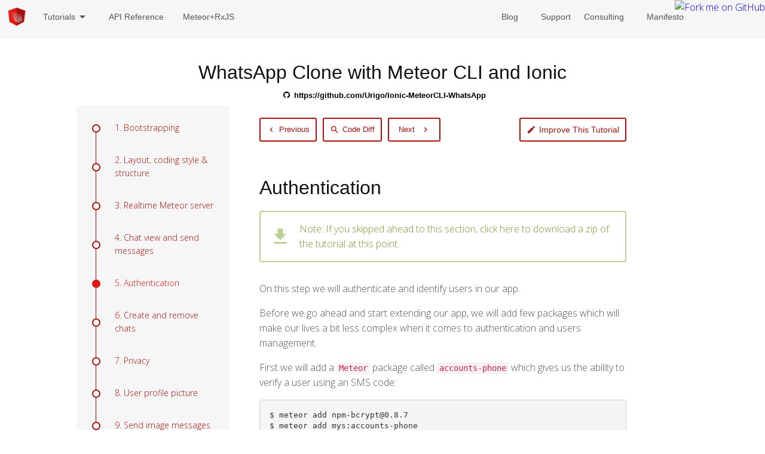

--- FILE ---
content_type: text/html; charset=utf-8
request_url: http://angular-meteor.com/tutorials/whatsapp/meteor/authentication
body_size: 31891
content:
<!DOCTYPE html><html lang="en"><head>
  <link href="https://fonts.googleapis.com/css?family=Open+Sans:400,300,300italic,400italic,600,600italic,700,800,700italic,800italic" rel="stylesheet" type="text/css">
	<link href="https://fonts.googleapis.com/css?family=Poppins:400,700" rel="stylesheet">

	<link href="https://fonts.googleapis.com/icon?family=Material+Icons" rel="stylesheet">
  <title>Tutorial | WhatsApp Clone with Meteor CLI and Ionic | Authentication</title>
  <meta charset="UTF-8">
  <meta name="viewport" content="width=device-width,initial-scale=1">
  <link rel="icon" href="data:;base64,iVBORw0KGgo=">
  <meta name="google-site-verification" content="CRBoDT1qxdDxv-sysHgNqqEy9Ijc-fybbmM2VhOUv3w">
  <base href="/">

  <meta name="description" content="On this step we will authenticate and identify users in our app. Before we go ahead and start extending our app, we will add few packages which will m">
  <meta name="viewport" content="width=device-width, initial-scale=1.0, maximum-scale=1.0">
  <meta name="keywords" content="realtime, backend, websockets, graphql, apollo, angular, angular 2, meteor, Angular Bindings, realtime sync, browser, mobile, build apps fast, completely realtime, build collaborative apps, real-time, MEAN stack, JSON data, Easy authentication, oAuth, Real-time Synchronization. angular stack, MongoDB, Node.js, Authentication">
  <link rel="shortcut icon" href="assets/images/favicon.ico" type="image/x-icon">
  <link rel="icon" href="assets/images/favicon.ico" type="image/x-icon">
  <link rel="alternate" type="application/rss+xml" title="Meteor Blog RSS Feed" href="http://info.meteor.com/blog/rss.xml">
  <link rel="author" href="https://plus.google.com/105270147965228044669">
  <link href="https://plus.google.com/104063475472216743156" rel="publisher">
  <meta name="twitter:creator" content="@urigoldshtein">
  <link rel="profile" href="http://angular-meteor.com">
  <meta property="os:repo" content="https://github.com/urigo/angular-meteor">
  <meta property="os:rcs_type" content="git">
  <meta property="os:src" content="git@github.com:urigo/angular-meteor.git">
  <script type="text/javascript">
    var host = "angular-meteor.com";
    if ((host == window.location.host) && (window.location.protocol != "https:"))
      window.location.protocol = "https";
  </script>
  <script>
    (function(f){if(typeof exports==="object"&&typeof module!=="undefined"){module.exports=f()}else if(typeof define==="function"&&define.amd){define([],f)}else{var g;if(typeof window!=="undefined"){g=window}else if(typeof global!=="undefined"){g=global}else if(typeof self!=="undefined"){g=self}else{g=this}g.fitvids=f()}})(function(){var define,module,exports;return function e(t,n,r){function s(o,u){if(!n[o]){if(!t[o]){var a=typeof require=="function"&&require;if(!u&&a)return a(o,!0);if(i)return i(o,!0);var f=new Error("Cannot find module '"+o+"'");throw f.code="MODULE_NOT_FOUND",f}var l=n[o]={exports:{}};t[o][0].call(l.exports,function(e){var n=t[o][1][e];return s(n?n:e)},l,l.exports,e,t,n,r)}return n[o].exports}var i=typeof require=="function"&&require;for(var o=0;o<r.length;o++)s(r[o]);return s}({1:[function(require,module,exports){"use strict";var selectors=['iframe[src*="player.vimeo.com"]','iframe[src*="youtube.com"]','iframe[src*="youtube-nocookie.com"]','iframe[src*="kickstarter.com"][src*="video.html"]',"object"];var css=".fluid-width-video-wrapper{width:100%;position:relative;padding:0;}.fluid-width-video-wrapper iframe,.fluid-width-video-wrapper object,.fluid-width-video-wrapper embed {position:absolute;top:0;left:0;width:100%;height:100%;}";module.exports=function(parentSelector,opts){parentSelector=parentSelector||"body";opts=opts||{};if(isObject(parentSelector)){opts=parentSelector;parentSelector="body"}opts.ignore=opts.ignore||"";opts.players=opts.players||"";var containers=queryAll(parentSelector);if(!hasLength(containers))return;if(!document.getElementById("fit-vids-style")){var head=document.head||document.getElementsByTagName("head")[0];head.appendChild(styles())}var custom=toSelectorArray(opts.players)||[];var ignored=toSelectorArray(opts.ignore)||[];var selector=selectors.filter(notIgnored(ignored)).concat(custom).join();if(!hasLength(selector))return;containers.forEach(function(container){var videos=queryAll(container,selector);videos.forEach(function(video){wrap(video)})})};function queryAll(el,selector){if(typeof el==="string"){selector=el;el=document}return Array.prototype.slice.call(el.querySelectorAll(selector))}function toSelectorArray(input){if(typeof input==="string"){return input.split(",").map(trim).filter(hasLength)}else if(isArray(input)){return flatten(input.map(toSelectorArray).filter(hasLength))}return input||[]}function wrap(el){if(/fluid-width-video-wrapper/.test(el.parentNode.className))return;var widthAttr=parseInt(el.getAttribute("width"),10);var heightAttr=parseInt(el.getAttribute("height"),10);var width=!isNaN(widthAttr)?widthAttr:el.clientWidth;var height=!isNaN(heightAttr)?heightAttr:el.clientHeight;var aspect=height/width;el.removeAttribute("width");el.removeAttribute("height");var wrapper=document.createElement("div");el.parentNode.insertBefore(wrapper,el);wrapper.className="fluid-width-video-wrapper";wrapper.style.paddingTop=aspect*100+"%";wrapper.appendChild(el)}function styles(){var div=document.createElement("div");div.innerHTML='<p>x</p><style id="fit-vids-style">'+css+"</style>";return div.childNodes[1]}function notIgnored(ignored){if(ignored.length<1){return function(){return true}}return function(selector){return ignored.indexOf(selector)===-1}}function hasLength(input){return input.length>0}function trim(str){return str.replace(/^\s+|\s+$/g,"")}function flatten(input){return[].concat.apply([],input)}function isObject(input){return Object.prototype.toString.call(input)==="[object Object]"}function isArray(input){return Object.prototype.toString.call(input)==="[object Array]"}},{}]},{},[1])(1)});
  </script>
  <script>
    document.addEventListener('DOMContentLoaded', function() {
      // Fix for CSS load delay
      document.body.style.display = "block";

      // Tutorials dropdown
      var navToggle = document.querySelector('.nav-toggle');
      var navLinks = document.querySelector('.nav-links');

      var dropdown = document.querySelector('.tutorials-dropdown');
      var dropdownContent = document.querySelector('.dropdown-content');

      navToggle.addEventListener('click', function() {
        navLinks.classList.toggle('visible');
      });

      dropdown.addEventListener('click', function() {
        dropdownContent.classList.toggle('visible');
	    });

      // Fix for youtube
	    fitvids('.youtube-container');

	    // Command line code snippet
      document.querySelectorAll('.tutorial-content pre code').forEach(function(item){
        item.addEventListener('click', function(event) {
          var target = event.target;
          var width = target.offsetWidth;
          var dollarIndex = target.innerText.indexOf('$ ');

          if (dollarIndex > -1) {
            var inputElement = document.createElement('textarea');
            inputElement.innerHTML = target.innerText.replace(/\r?\n/g, '\n').replace(/\n$/, "").trim();
            var linesCounts = inputElement.innerHTML.split("\n").length;
            inputElement.setAttribute("spellcheck", "false");
            inputElement.setAttribute("rows", linesCounts);
            var startIndex = dollarIndex;
            var endIndex = inputElement.value.length;

            if (target.innerText.trim().indexOf("\n") > -1) {
              endIndex = target.innerText.trim().indexOf("\n");
            }

            window.setTimeout(function () {
              inputElement.setSelectionRange(startIndex + 2, endIndex);
            }, 0);

            inputElement.className = 'terminal-input';
            inputElement.style.width = width + 'px';
            inputElement.style.lineHeight = window.getComputedStyle(target, null).getPropertyValue('line-height');

            var t = target.parentNode.replaceChild(inputElement, target);

            inputElement.addEventListener('blur', function() {
              inputElement.parentNode.replaceChild(t, inputElement);
            });

            inputElement.focus();
          }
        });
      });

    }, false);
  </script>
<style>/** * Mixin that creates a new stacking context. * see https://developer.mozilla.org/en-US/docs/Web/CSS/CSS_Positioning/Understanding_z_index/The_stacking_context */ /** * This mixin hides an element visually. * That means it's still accessible for screen-readers but not visible in view. */ /** * Forces an element to grow to fit floated contents; used as as an alternative to * `overflow: hidden;` because it doesn't cut off contents. */ /** * A mixin, which generates temporary ink ripple on a given component. * When $bindToParent is set to true, it will check for the focused class on the same selector as you included * that mixin. * It is also possible to specify the color palette of the temporary ripple. By default it uses the * accent palette for its background. */ md-toolbar { display: flex; box-sizing: border-box; width: 100%; min-height: 64px; font-size: 20px; font-weight: 400; font-family: Roboto, "Helvetica Neue", sans-serif; padding: 0 16px; flex-direction: column; background: whitesmoke; color: rgba(0, 0, 0, 0.87); } md-toolbar.md-primary { background: #009688; color: white; } md-toolbar.md-accent { background: #9c27b0; color: rgba(255, 255, 255, 0.870588); } md-toolbar.md-warn { background: #f44336; color: white; } md-toolbar md-toolbar-row { display: flex; box-sizing: border-box; width: 100%; height: 64px; flex-direction: row; align-items: center; } /*# sourceMappingURL=toolbar.css.map */ </style><style>/** * A collection of mixins and CSS classes that can be used to apply elevation to a material * element. * See: https://www.google.com/design/spec/what-is-material/elevation-shadows.html * Examples: * * * .md-foo { *   @include $md-elevation(2); * *   &:active { *     @include $md-elevation(8); *   } * } * * <div id="external-card" class="md-elevation-z2"><p>Some content</p></div> * * For an explanation of the design behind how elevation is implemented, see the design doc at * https://goo.gl/Kq0k9Z. */ /** * The css property used for elevation. In most cases this should not be changed. It is exposed * as a variable for abstraction / easy use when needing to reference the property directly, for * example in a will-change rule. */ /** The default duration value for elevation transitions. */ /** The default easing value for elevation transitions. */ /** * Applies the correct css rules to an element to give it the elevation specified by $zValue. * The $zValue must be between 0 and 24. */ /** * Returns a string that can be used as the value for a transition property for elevation. * Calling this function directly is useful in situations where a component needs to transition * more than one property. * * .foo { *   transition: md-elevation-transition-property-value(), opacity 100ms ease; *   will-change: $md-elevation-property, opacity; * } */ /** * Applies the correct css rules needed to have an element transition between elevations. * This mixin should be applied to elements whose elevation values will change depending on their * context (e.g. when active or disabled). */ /** * This mixin overrides default button styles like the gray background, * the border, and the outline. */ /** Applies a property to an md-button element for each of the supported palettes. */ /** Applies a focus style to an md-button element for each of the supported palettes. */ [md-raised-button], [md-fab], [md-mini-fab], [md-button], [md-icon-button] { box-sizing: border-box; position: relative; background: transparent; cursor: pointer; user-select: none; outline: none; border: none; display: inline-block; white-space: nowrap; text-decoration: none; vertical-align: baseline; font-size: 14px; font-family: Roboto, "Helvetica Neue", sans-serif; font-weight: 500; color: currentColor; text-align: center; margin: 0; min-width: 88px; line-height: 36px; padding: 0 16px; border-radius: 3px; } .md-primary[md-raised-button], .md-primary[md-fab], .md-primary[md-mini-fab], .md-primary[md-button], .md-primary[md-icon-button] { color: #009688; } .md-accent[md-raised-button], .md-accent[md-fab], .md-accent[md-mini-fab], .md-accent[md-button], .md-accent[md-icon-button] { color: #9c27b0; } .md-warn[md-raised-button], .md-warn[md-fab], .md-warn[md-mini-fab], .md-warn[md-button], .md-warn[md-icon-button] { color: #f44336; } .md-primary[disabled][md-raised-button], .md-primary[disabled][md-fab], .md-primary[disabled][md-mini-fab], .md-primary[disabled][md-button], .md-primary[disabled][md-icon-button], .md-accent[disabled][md-raised-button], .md-accent[disabled][md-fab], .md-accent[disabled][md-mini-fab], .md-accent[disabled][md-button], .md-accent[disabled][md-icon-button], .md-warn[disabled][md-raised-button], .md-warn[disabled][md-fab], .md-warn[disabled][md-mini-fab], .md-warn[disabled][md-button], .md-warn[disabled][md-icon-button], [disabled][disabled][md-raised-button], [disabled][disabled][md-fab], [disabled][disabled][md-mini-fab], [disabled][disabled][md-button], [disabled][disabled][md-icon-button] { color: rgba(0, 0, 0, 0.38); } [disabled][md-raised-button], [disabled][md-fab], [disabled][md-mini-fab], [disabled][md-button], [disabled][md-icon-button] { cursor: default; } .md-button-focus[md-raised-button]::after, .md-button-focus[md-fab]::after, .md-button-focus[md-mini-fab]::after, .md-button-focus[md-button]::after, .md-button-focus[md-icon-button]::after { position: absolute; top: 0; left: 0; bottom: 0; right: 0; content: ''; background-color: rgba(0, 0, 0, 0.12); border-radius: inherit; pointer-events: none; } .md-button-focus.md-primary[md-raised-button]::after, .md-button-focus.md-primary[md-fab]::after, .md-button-focus.md-primary[md-mini-fab]::after, .md-button-focus.md-primary[md-button]::after, .md-button-focus.md-primary[md-icon-button]::after { background-color: rgba(0, 150, 136, 0.12); } .md-button-focus.md-accent[md-raised-button]::after, .md-button-focus.md-accent[md-fab]::after, .md-button-focus.md-accent[md-mini-fab]::after, .md-button-focus.md-accent[md-button]::after, .md-button-focus.md-accent[md-icon-button]::after { background-color: rgba(156, 39, 176, 0.12); } .md-button-focus.md-warn[md-raised-button]::after, .md-button-focus.md-warn[md-fab]::after, .md-button-focus.md-warn[md-mini-fab]::after, .md-button-focus.md-warn[md-button]::after, .md-button-focus.md-warn[md-icon-button]::after { background-color: rgba(244, 67, 54, 0.12); } [md-raised-button], [md-fab], [md-mini-fab] { box-shadow: 0px 3px 1px -2px rgba(0, 0, 0, 0.2), 0px 2px 2px 0px rgba(0, 0, 0, 0.14), 0px 1px 5px 0px rgba(0, 0, 0, 0.12); background-color: #fafafa; transform: translate3d(0, 0, 0); transition: background 400ms cubic-bezier(0.25, 0.8, 0.25, 1), box-shadow 280ms cubic-bezier(0.4, 0, 0.2, 1); } .md-primary[md-raised-button], .md-primary[md-fab], .md-primary[md-mini-fab] { color: white; } .md-accent[md-raised-button], .md-accent[md-fab], .md-accent[md-mini-fab] { color: rgba(255, 255, 255, 0.870588); } .md-warn[md-raised-button], .md-warn[md-fab], .md-warn[md-mini-fab] { color: white; } .md-primary[disabled][md-raised-button], .md-primary[disabled][md-fab], .md-primary[disabled][md-mini-fab], .md-accent[disabled][md-raised-button], .md-accent[disabled][md-fab], .md-accent[disabled][md-mini-fab], .md-warn[disabled][md-raised-button], .md-warn[disabled][md-fab], .md-warn[disabled][md-mini-fab], [disabled][disabled][md-raised-button], [disabled][disabled][md-fab], [disabled][disabled][md-mini-fab] { color: rgba(0, 0, 0, 0.38); } .md-primary[md-raised-button], .md-primary[md-fab], .md-primary[md-mini-fab] { background-color: #009688; } .md-accent[md-raised-button], .md-accent[md-fab], .md-accent[md-mini-fab] { background-color: #9c27b0; } .md-warn[md-raised-button], .md-warn[md-fab], .md-warn[md-mini-fab] { background-color: #f44336; } .md-primary[disabled][md-raised-button], .md-primary[disabled][md-fab], .md-primary[disabled][md-mini-fab], .md-accent[disabled][md-raised-button], .md-accent[disabled][md-fab], .md-accent[disabled][md-mini-fab], .md-warn[disabled][md-raised-button], .md-warn[disabled][md-fab], .md-warn[disabled][md-mini-fab], [disabled][disabled][md-raised-button], [disabled][disabled][md-fab], [disabled][disabled][md-mini-fab] { background-color: rgba(0, 0, 0, 0.12); } [md-raised-button]:active, [md-fab]:active, [md-mini-fab]:active { box-shadow: 0px 5px 5px -3px rgba(0, 0, 0, 0.2), 0px 8px 10px 1px rgba(0, 0, 0, 0.14), 0px 3px 14px 2px rgba(0, 0, 0, 0.12); } [disabled][md-raised-button], [disabled][md-fab], [disabled][md-mini-fab] { box-shadow: none; } [md-button]:hover::after, [md-icon-button]:hover::after { position: absolute; top: 0; left: 0; bottom: 0; right: 0; content: ''; background-color: rgba(0, 0, 0, 0.12); border-radius: inherit; pointer-events: none; } [md-button]:hover.md-primary::after, [md-icon-button]:hover.md-primary::after { background-color: rgba(0, 150, 136, 0.12); } [md-button]:hover.md-accent::after, [md-icon-button]:hover.md-accent::after { background-color: rgba(156, 39, 176, 0.12); } [md-button]:hover.md-warn::after, [md-icon-button]:hover.md-warn::after { background-color: rgba(244, 67, 54, 0.12); } [md-button][disabled]:hover.md-primary, [md-button][disabled]:hover.md-accent, [md-button][disabled]:hover.md-warn, [md-button][disabled]:hover::after, [md-icon-button][disabled]:hover.md-primary, [md-icon-button][disabled]:hover.md-accent, [md-icon-button][disabled]:hover.md-warn, [md-icon-button][disabled]:hover::after { background-color: transparent; } [md-fab] { min-width: 0; border-radius: 50%; background-color: #9c27b0; color: rgba(255, 255, 255, 0.870588); width: 56px; height: 56px; padding: 0; } [md-fab] i, [md-fab] md-icon { padding: 16px 0; } [md-mini-fab] { min-width: 0; border-radius: 50%; background-color: #9c27b0; color: rgba(255, 255, 255, 0.870588); width: 40px; height: 40px; padding: 0; } [md-mini-fab] i, [md-mini-fab] md-icon { padding: 8px 0; } [md-icon-button] { min-width: 0; padding: 0; width: 40px; height: 40px; line-height: 24px; border-radius: 50%; } [md-icon-button] .md-button-wrapper > * { vertical-align: middle; } .md-button-ripple { position: absolute; top: 0; left: 0; bottom: 0; right: 0; } .md-button-ripple-round { border-radius: 50%; z-index: 1; } @media screen and (-ms-high-contrast: active) { .md-raised-button, .md-fab, .md-mini-fab { border: 1px solid #fff; } } /*# sourceMappingURL=button.css.map */ </style><style>.diffbox[_ngcontent-35] {
  border: 1px solid #eee;
  -webkit-text-size-adjust: 100%;
  margin: 1.5em 0;
}
.diffbox[_ngcontent-35]   .title-panel[_ngcontent-35] {
  padding: 5px 12px;
  background: #eee;
  border-bottom: solid 1px #eee;
  color: #333;
  overflow: auto;
  font-size: .875rem;
}
.diffbox[_ngcontent-35]   .title-panel[_ngcontent-35]   .github-commit-link[_ngcontent-35] {
  float: right;
  color: black;
  text-decoration: none;
  border-bottom: none !important;
}
.diffbox[_ngcontent-35]   .code-container[_ngcontent-35] {
  overflow-x: auto;
  position: relative;
  padding: 9px 3px 3px 0;
  background: #f8f8f8;
}
.diffbox[_ngcontent-35]   .code-container[_ngcontent-35]   .scroll-container[_ngcontent-35] {
  display: inline-block;
  min-width: 100%;
  overflow: hidden;
}
.diffbox[_ngcontent-35]   .code-container[_ngcontent-35]:hover    > .improve-code[_ngcontent-35] {
  display: block;
}
.diffbox[_ngcontent-35]   .code-container[_ngcontent-35]   .improve-code[_ngcontent-35] {
  display: none;
  position: absolute;
  bottom: 0;
  right: 0;
  background: rgba(255, 255, 255, 0.5);
  padding: 5px;
  cursor: pointer;
}
.diffbox[_ngcontent-35]   .code-container[_ngcontent-35]   .line-numbers[_ngcontent-35] {
  text-align: right;
  -moz-user-select: none;
  -khtml-user-select: none;
  -webkit-user-select: none;
  -o-user-select: none;
  position: absolute;
  width: 25px;
}
.diffbox[_ngcontent-35]   .code-container[_ngcontent-35]   .line-numbers[_ngcontent-35]   .line-number[_ngcontent-35] {
  color: #aaa;
  font-style: italic;
  margin: 0 !important;
}</style><style>/** The width/height of the icon element. */ /** This works because we're using ViewEncapsulation.None. If we used the default encapsulation, the selector would need to be ":host". */ md-icon { background-repeat: no-repeat; display: inline-block; fill: currentColor; height: 24px; width: 24px; } /*# sourceMappingURL=icon.css.map */ </style></head>

<body style="display: none;">
  <a href="https://github.com/urigo/angular-meteor/"><img style="position: fixed; top: 0; right: 0; border: 0; z-index: 2000;" src="https://camo.githubusercontent.com/365986a132ccd6a44c23a9169022c0b5c890c387/68747470733a2f2f73332e616d617a6f6e6177732e636f6d2f6769746875622f726962626f6e732f666f726b6d655f72696768745f7265645f6161303030302e706e67" alt="Fork me on GitHub" data-canonical-src="https://s3.amazonaws.com/github/ribbons/forkme_right_red_aa0000.png"></a>

  <app><md-toolbar class="main-toolbar md-primary"><div class="md-toolbar-layout"> <md-toolbar-row> 
  <a class="logo-link" href=""><img class="logo" src="assets/images/logo-large.png"></a>

  <button class="nav-toggle" md-icon-button=""><span class="md-button-wrapper">
    <i class="material-icons">menu</i>
  </span> </button>

  <nav class="nav-links">
    <div class="primary-nav">
      <div class="tutorials-dropdown">
        <button md-button=""><span class="md-button-wrapper"><span class="button-inner">Tutorials<i class="material-icons">arrow_drop_down</i></span>
        </span> </button>
        <div class="dropdown-content">
          <steps-list prefix="tutorials/whatsapp2">
<!--template bindings={}--><ul class="tutorial-steps-list">
    <!--template bindings={}--><li class="step-item">
        <a class="step-link" href="tutorials/whatsapp2/ionic/setup">1. Bootstrapping</a>
    </li><li class="step-item">
        <a class="step-link" href="tutorials/whatsapp2/ionic/chats-page">2. Chats page</a>
    </li><li class="step-item">
        <a class="step-link" href="tutorials/whatsapp2/ionic/rxjs">3. RxJS</a>
    </li><li class="step-item">
        <a class="step-link" href="tutorials/whatsapp2/ionic/meteor-server-side">4. Realtime Meteor Server</a>
    </li><li class="step-item">
        <a class="step-link" href="tutorials/whatsapp2/ionic/folder-structure">5. Folder Structure</a>
    </li><li class="step-item">
        <a class="step-link" href="tutorials/whatsapp2/ionic/messages-page">6. Messages Page</a>
    </li><li class="step-item">
        <a class="step-link" href="tutorials/whatsapp2/ionic/authentication">7. Users &amp; Authentication</a>
    </li><li class="step-item">
        <a class="step-link" href="tutorials/whatsapp2/ionic/chats-mutations">8. Chats Creation &amp; Removal</a>
    </li><li class="step-item">
        <a class="step-link" href="tutorials/whatsapp2/ionic/privacy">9. Privacy &amp; Subscriptions</a>
    </li><li class="step-item">
        <a class="step-link" href="tutorials/whatsapp2/ionic/filter-and-pagination">10. Filter &amp; Pagination</a>
    </li><li class="step-item">
        <a class="step-link" href="tutorials/whatsapp2/ionic/android-testing">11. Android testing</a>
    </li><li class="step-item">
        <a class="step-link" href="tutorials/whatsapp2/ionic/google-maps">12. Google Maps &amp; Geolocation</a>
    </li><li class="step-item">
        <a class="step-link" href="tutorials/whatsapp2/ionic/file-upload">13. File Upload &amp; Images</a>
    </li><li class="step-item">
        <a class="step-link" href="tutorials/whatsapp2/ionic/native-mobile">14. Native Mobile</a>
    </li><li class="step-item">
        <a class="step-link" href="tutorials/whatsapp2/ionic/addressbook">15. Addressbook integration</a>
    </li><li class="step-item">
        <a class="step-link" href="tutorials/whatsapp2/ionic/push-notifications">16. FCM Push Notifications</a>
    </li><li class="step-item">
        <a class="step-link" href="tutorials/whatsapp2/ionic/facebook">17. Facebook authentication</a>
    </li><li class="step-item">
        <a class="step-link" href="tutorials/whatsapp2/ionic/summary">18. Summary</a>
    </li>
    <!--template bindings={}--><li class="step-item extra-item">
        <a class="step-link extra-link bold" className="step-link extra-link bold" href="tutorials/whatsapp2-tutorial">WhatsApp clone with Angular &amp; Meteor</a>
    </li><li class="step-item extra-item">
        <a class="step-link extra-link bold" className="step-link extra-link bold" href="tutorials/migration/angular2/introduction">Blaze to Angular 2 Migration tutorial</a>
    </li><li class="step-item extra-item">
        <a class="step-link extra-link bold" className="step-link extra-link bold" href="tutorials/socially/angular2/bootstrap">Old Socially Tutorials</a>
    </li><li class="step-item extra-item">
        <a class="step-link extra-link bold" className="step-link extra-link bold" href="training">Custom Training</a>
    </li>
</ul></steps-list>
        </div>
      </div>
      <a href="api/angular2-meteor/latest/Meteor-RxJS">
        <button md-button=""><span class="md-button-wrapper">API Reference</span> </button>
      </a>
      <a href="meteor-rxjs">
        <button md-button=""><span class="md-button-wrapper">Meteor+RxJS</span> </button>
      </a>
    </div>
    <div class="secondary-nav">
      <a href="http://info.meteor.com/blog/author/uri-goldshtein?__hstc=219992390.b4a81f3b906b078dac633307097097f5.1471207723059.1471890076881.1471938647239.7&amp;__hssc=219992390.3.1471938647239&amp;__hsfp=714783454" target="_blank">
        <button md-button=""><span class="md-button-wrapper">Blog</span> </button>
      </a>
      <a class="support-link" href="support">
        <button md-button=""><span class="md-button-wrapper">Support</span> </button>
        
      </a>
      <a href="consulting">
        <button md-button=""><span class="md-button-wrapper">Consulting</span> </button>
      </a>
      <a href="manifesto">
        <button md-button=""><span class="md-button-wrapper">Manifesto</span> </button>
      </a>
    </div>
  </nav>
 </md-toolbar-row>  </div></md-toolbar>
<router-outlet></router-outlet><tutorial><div class="tutorials-container">
  <!--template bindings={}--><div class="tutorial-title">
    <h1>WhatsApp Clone with Meteor CLI and Ionic</h1>
    <h5 class="gh-link"><a target="_blank" href="https://github.com/Urigo/Ionic-MeteorCLI-WhatsApp"><md-icon fontIcon="fa-github" fontSet="fa" role="img" class="fa fa-github" aria-label="fa-github"></md-icon>https://github.com/Urigo/Ionic-MeteorCLI-WhatsApp</a></h5>
    <!--template bindings={}-->
  </div>
  <!--template bindings={}-->
  <!--template bindings={}-->
  <div class="tutorial-inner-container">
    <nav class="side-nav l-pinned-left l-layer-4 l-offset-nav">
      <tutorials-versions><!--template bindings={}-->
</tutorials-versions>
      <steps-list>
<!--template bindings={}--><ul class="tutorial-steps-list">
    <!--template bindings={}--><li class="step-item">
        <a class="step-link" href="/tutorials/whatsapp/meteor/bootstrapping">1. Bootstrapping</a>
    </li><li class="step-item">
        <a class="step-link" href="/tutorials/whatsapp/meteor/layout">2. Layout, coding style &amp; structure</a>
    </li><li class="step-item">
        <a class="step-link" href="/tutorials/whatsapp/meteor/realtime-meteor-server">3. Realtime Meteor server</a>
    </li><li class="step-item">
        <a class="step-link" href="/tutorials/whatsapp/meteor/meteor-server-methods">4. Chat view and send messages</a>
    </li><li class="step-item active-step">
        <a class="step-link" href="/tutorials/whatsapp/meteor/authentication">5. Authentication</a>
    </li><li class="step-item">
        <a class="step-link" href="/tutorials/whatsapp/meteor/modify-chats">6. Create and remove chats</a>
    </li><li class="step-item">
        <a class="step-link" href="/tutorials/whatsapp/meteor/privacy">7. Privacy</a>
    </li><li class="step-item">
        <a class="step-link" href="/tutorials/whatsapp/meteor/user-profile-picture">8. User profile picture</a>
    </li><li class="step-item">
        <a class="step-link" href="/tutorials/whatsapp/meteor/image-upload">9. Send image messages</a>
    </li><li class="step-item">
        <a class="step-link" href="/tutorials/whatsapp/meteor/summary">10. Summary</a>
    </li>
    <!--template bindings={}-->
</ul></steps-list>
    </nav>
    <div class="tutorial-content">
      <div class="top-navigation">
        <div class="tutorial-nav">
          <a class="md-primary tutorial-button" md-raised-button="" tutorialNavigation="previous" aria-disabled="false" href="/tutorials/whatsapp/meteor/meteor-server-methods"><span class="md-button-wrapper">
            <span class="button-wrapper"><i class="material-icons">navigate_before</i>Previous</span>
          </span> </a>
          <a class="md-primary tutorial-button" codeDiffLink="" md-raised-button="" aria-disabled="false" href="https://github.com/Urigo/Ionic-MeteorCLI-WhatsApp/compare/step4...step5"><span class="md-button-wrapper">
            <span class="button-wrapper"><i class="material-icons">search</i>Code Diff</span>
          </span> </a>
          <a class="md-primary tutorial-button" md-raised-button="" tutorialNavigation="next" aria-disabled="false" href="/tutorials/whatsapp/meteor/modify-chats"><span class="md-button-wrapper">
            <span class="button-wrapper right-icon">Next<i class="material-icons">navigate_next</i></span>
          </span> </a>
        </div>

        <div class="improve">
          <a class="md-primary improv-button tutorial-button" md-raised-button="" href="https://github.com/Urigo/Ionic-MeteorCLI-WhatsApp/edit/master/manuals/templates/step4.md" aria-disabled="false"><span class="md-button-wrapper">
            <span class="button-wrapper"><i class="material-icons">mode_edit</i>Improve This Tutorial</span>
          </span> </a>
        </div>
      </div>
      <h1 class="tutorial-title" stepName="">Authentication</h1>
      <a class="zip-download" stepDownloadZip="" href="https://github.com/Urigo/Ionic-MeteorCLI-WhatsApp/archive/step4.zip">
        Note: If you skipped ahead to this section, click here to download a zip of the tutorial at this point.
      </a>
      <!--template bindings={}-->
      <router-outlet></router-outlet><tutorial-page><div class="tutorial-container"></div></tutorial-page><tutorial-container><p>On this step we will authenticate and identify users in our app.</p>
<p>Before we go ahead and start extending our app, we will add few packages which will make our lives a bit less complex when it comes to authentication and users management.</p>
<p>First we will add a <code>Meteor</code> package called <code>accounts-phone</code> which gives us the ability to verify a user using an SMS code:</p>
<pre><code>$ meteor add <a href="/cdn-cgi/l/email-protection" class="__cf_email__" data-cfemail="98f6e8f5b5fafbeae1e8ecd8a8b6a0b6af">[email&#160;protected]</a>
$ meteor add mys:accounts-phone
</code></pre><p>And second, we will add <code>angular-meteor-auth</code> which provides us with authentication related functions:</p>
<pre><code>$ meteor npm install angular-meteor-auth
</code></pre><p>Of course, don't forget to load the relevant modules:</p>
<diffbox step="4.3" tutorial="whatsapp-meteor-tutorial" _nghost-35="">
<!--template bindings={}--><div _ngcontent-35="">
  <!--template bindings={}--><div _ngcontent-35="" class="diffbox">
    <div _ngcontent-35="" class="title-panel">
      <span _ngcontent-35="" class="step-number">4.3</span> <span _ngcontent-35="" class="commit-summary">Load angular-meteor-auth module</span>
      <a _ngcontent-35="" class="github-commit-link" target="_blank" href="https://github.com/Urigo/Ionic-MeteorCLI-WhatsApp/commit/f2cbd829b7df3dc666a8b0ad925a527165042e72">client/scripts/lib/app.js</a>
    </div>
    <div _ngcontent-35="" class="code-container">
      <div _ngcontent-35="" class="scroll-container">
        <div _ngcontent-35="" class="line-numbers">
          <!--template bindings={}--><pre _ngcontent-35="" class="line-number">1</pre><pre _ngcontent-35="" class="line-number">2</pre><pre _ngcontent-35="" class="line-number">3</pre><pre _ngcontent-35="" class="line-number">4</pre><pre _ngcontent-35="" class="line-number">5</pre><pre _ngcontent-35="" class="line-number">6</pre><pre _ngcontent-35="" class="line-number">7</pre><pre _ngcontent-35="" class="line-number"> </pre><pre _ngcontent-35="" class="line-number">22</pre><pre _ngcontent-35="" class="line-number">23</pre><pre _ngcontent-35="" class="line-number">24</pre><pre _ngcontent-35="" class="line-number">25</pre><pre _ngcontent-35="" class="line-number">26</pre><pre _ngcontent-35="" class="line-number">27</pre><pre _ngcontent-35="" class="line-number">28</pre>
        </div>
        <div _ngcontent-35="" class="line-content"></div><diffbox-container><pre class="line-context"><span class="hljs-comment">// Libs</span></pre><pre class="line-context"><span class="hljs-keyword">import</span> <span class="hljs-string">'angular-animate'</span>;</pre><pre class="line-context"><span class="hljs-keyword">import</span> <span class="hljs-string">'angular-meteor'</span>;</pre><pre class="line-added"><span class="hljs-keyword">import</span> <span class="hljs-string">'angular-meteor-auth'</span>;</pre><pre class="line-context"><span class="hljs-keyword">import</span> <span class="hljs-string">'angular-moment'</span>;</pre><pre class="line-context"><span class="hljs-keyword">import</span> <span class="hljs-string">'angular-sanitize'</span>;</pre><pre class="line-context"><span class="hljs-keyword">import</span> <span class="hljs-string">'angular-ui-router'</span>;</pre><pre class="undefined"><span class="hljs-comment">...some lines skipped...</span></pre><pre class="line-context"><span class="hljs-comment">// App</span></pre><pre class="line-context">Angular.module(App, [</pre><pre class="line-context">  <span class="hljs-string">'angular-meteor'</span>,</pre><pre class="line-added">  <span class="hljs-string">'angular-meteor.auth'</span>,</pre><pre class="line-context">  <span class="hljs-string">'angularMoment'</span>,</pre><pre class="line-context">  <span class="hljs-string">'ionic'</span></pre><pre class="line-context">]);</pre></diffbox-container>
      </div>
      <!--template bindings={}--><div _ngcontent-35="" class="improve-code">
        <a _ngcontent-35="" href="https://github.com/Urigo/Ionic-MeteorCLI-WhatsApp/edit/master/manuals/views/step4.md">Improve this code</a>
      </div>
    </div>
  </div>
</div></diffbox>

<p>In order to make the SMS verification work we will need to create a file located in <code>server/sms.js</code> with the following contents:</p>
<diffbox step="4.4" tutorial="whatsapp-meteor-tutorial" _nghost-35="">
<!--template bindings={}--><div _ngcontent-35="">
  <!--template bindings={}--><div _ngcontent-35="" class="diffbox">
    <div _ngcontent-35="" class="title-panel">
      <span _ngcontent-35="" class="step-number">4.4</span> <span _ngcontent-35="" class="commit-summary">Add SMS configuration</span>
      <a _ngcontent-35="" class="github-commit-link" target="_blank" href="https://github.com/Urigo/Ionic-MeteorCLI-WhatsApp/commit/a7f3f8b85a5a74fec2b810ccb9d5321883499756">server/sms.js</a>
    </div>
    <div _ngcontent-35="" class="code-container">
      <div _ngcontent-35="" class="scroll-container">
        <div _ngcontent-35="" class="line-numbers">
          <!--template bindings={}--><pre _ngcontent-35="" class="line-number">1</pre><pre _ngcontent-35="" class="line-number">2</pre><pre _ngcontent-35="" class="line-number">3</pre><pre _ngcontent-35="" class="line-number">4</pre><pre _ngcontent-35="" class="line-number">5</pre><pre _ngcontent-35="" class="line-number">6</pre><pre _ngcontent-35="" class="line-number">7</pre>
        </div>
        <div _ngcontent-35="" class="line-content"></div><diffbox-container><pre class="line-added"><span class="hljs-keyword">import</span> <span>{</span> Meteor <span>}</span> <span class="hljs-keyword">from</span> <span class="hljs-string">'meteor/meteor'</span>;</pre><pre class="line-added"><span class="hljs-keyword">import</span> <span>{</span> Accounts <span>}</span> <span class="hljs-keyword">from</span> <span class="hljs-string">'meteor/accounts-base'</span>;</pre><pre class="line-added"> </pre><pre class="line-added"><span class="hljs-keyword">if</span> (Meteor.settings &amp;&amp; Meteor.settings.ACCOUNTS_PHONE) <span>{</span></pre><pre class="line-added">  Accounts._options.adminPhoneNumbers = Meteor.settings.ACCOUNTS_PHONE.ADMIN_NUMBERS;</pre><pre class="line-added">  Accounts._options.phoneVerificationMasterCode = Meteor.settings.ACCOUNTS_PHONE.MASTER_CODE;</pre><pre class="line-added"><span>}</span></pre></diffbox-container>
      </div>
      <!--template bindings={}--><div _ngcontent-35="" class="improve-code">
        <a _ngcontent-35="" href="https://github.com/Urigo/Ionic-MeteorCLI-WhatsApp/edit/master/manuals/views/step4.md">Improve this code</a>
      </div>
    </div>
  </div>
</div></diffbox>

<p>If you would like to test the verification with a real phone number, <code>accouts-phone</code> provides an easy access for <a href="https://www.twilio.com/">twilio's API</a>, for more information see <a href="https://github.com/okland/accounts-phone">accounts-phone's repo</a>.</p>
<p>For debugging purposes if you'd like to add admin phone numbers and mater verification codes which will always pass the verification stage, you may add a <code>settings.json</code> file at the root folder with the following fields:</p>
<pre><code><span>{</span>
  "ACCOUNTS_PHONE": <span>{</span>
    "ADMIN_NUMBERS": ["123456789", "987654321"],
    "MASTER_CODE": "1234"
  <span>}</span>
<span>}</span>
</code></pre><p>Now let's create the same flow of <code>Whatsapp</code> for authentication: first we need to ask for the user's phone number, verify it with an SMS message and then ask the user to pick his name.</p>
<p>So these flows are created by 3 views: login, confirmation and profile.</p>
<p>Let's add these states, each with HTML template and controller:</p>
<diffbox step="4.5" tutorial="whatsapp-meteor-tutorial" _nghost-35="">
<!--template bindings={}--><div _ngcontent-35="">
  <!--template bindings={}--><div _ngcontent-35="" class="diffbox">
    <div _ngcontent-35="" class="title-panel">
      <span _ngcontent-35="" class="step-number">4.5</span> <span _ngcontent-35="" class="commit-summary">Create auth route states</span>
      <a _ngcontent-35="" class="github-commit-link" target="_blank" href="https://github.com/Urigo/Ionic-MeteorCLI-WhatsApp/commit/3857f94c2b7f0c8f38211a3bafb1882018c514fb">client/scripts/routes.js</a>
    </div>
    <div _ngcontent-35="" class="code-container">
      <div _ngcontent-35="" class="scroll-container">
        <div _ngcontent-35="" class="line-numbers">
          <!--template bindings={}--><pre _ngcontent-35="" class="line-number">2</pre><pre _ngcontent-35="" class="line-number">3</pre><pre _ngcontent-35="" class="line-number">4</pre><pre _ngcontent-35="" class="line-number">5</pre><pre _ngcontent-35="" class="line-number">6</pre><pre _ngcontent-35="" class="line-number">7</pre><pre _ngcontent-35="" class="line-number">8</pre><pre _ngcontent-35="" class="line-number">9</pre><pre _ngcontent-35="" class="line-number">10</pre><pre _ngcontent-35="" class="line-number"> </pre><pre _ngcontent-35="" class="line-number">32</pre><pre _ngcontent-35="" class="line-number">33</pre><pre _ngcontent-35="" class="line-number">34</pre><pre _ngcontent-35="" class="line-number">35</pre><pre _ngcontent-35="" class="line-number">36</pre><pre _ngcontent-35="" class="line-number">37</pre><pre _ngcontent-35="" class="line-number">38</pre><pre _ngcontent-35="" class="line-number">39</pre><pre _ngcontent-35="" class="line-number">40</pre><pre _ngcontent-35="" class="line-number">41</pre><pre _ngcontent-35="" class="line-number">42</pre><pre _ngcontent-35="" class="line-number">43</pre><pre _ngcontent-35="" class="line-number">44</pre><pre _ngcontent-35="" class="line-number">45</pre><pre _ngcontent-35="" class="line-number">46</pre><pre _ngcontent-35="" class="line-number">47</pre><pre _ngcontent-35="" class="line-number">48</pre><pre _ngcontent-35="" class="line-number">49</pre><pre _ngcontent-35="" class="line-number">50</pre><pre _ngcontent-35="" class="line-number">51</pre><pre _ngcontent-35="" class="line-number">52</pre>
        </div>
        <div _ngcontent-35="" class="line-content"></div><diffbox-container><pre class="line-context"> </pre><pre class="line-context"><span class="hljs-keyword">import</span> chatsTemplateUrl <span class="hljs-keyword">from</span> <span class="hljs-string">'../templates/chats.html'</span>;</pre><pre class="line-context"><span class="hljs-keyword">import</span> chatTemplateUrl <span class="hljs-keyword">from</span> <span class="hljs-string">'../templates/chat.html'</span>;</pre><pre class="line-added"><span class="hljs-keyword">import</span> confirmationTemplateUrl <span class="hljs-keyword">from</span> <span class="hljs-string">'../templates/confirmation.html'</span>;</pre><pre class="line-added"><span class="hljs-keyword">import</span> loginTemplateUrl <span class="hljs-keyword">from</span> <span class="hljs-string">'../templates/login.html'</span>;</pre><pre class="line-added"><span class="hljs-keyword">import</span> profileTemplateUrl <span class="hljs-keyword">from</span> <span class="hljs-string">'../templates/profile.html'</span>;</pre><pre class="line-context"><span class="hljs-keyword">import</span> tabsTemplateUrl <span class="hljs-keyword">from</span> <span class="hljs-string">'../templates/tabs.html'</span>;</pre><pre class="line-context"> </pre><pre class="line-context"><span class="hljs-keyword">export</span> <span class="hljs-keyword">default</span> <span class="hljs-class"><span class="hljs-keyword">class</span> <span class="hljs-title">RoutesConfig</span> <span class="hljs-keyword">extends</span> <span class="hljs-title">Config</span> </span><span>{</span></pre><pre class="undefined"><span class="hljs-comment">...some lines skipped...</span></pre><pre class="line-context">            controller: <span class="hljs-string">'ChatCtrl as chat'</span></pre><pre class="line-context">          <span>}</span></pre><pre class="line-context">        <span>}</span></pre><pre class="line-added">      <span>}</span>)</pre><pre class="line-added">      .state(<span class="hljs-string">'login'</span>, <span>{</span></pre><pre class="line-added">        url: <span class="hljs-string">'/login'</span>,</pre><pre class="line-added">        templateUrl: loginTemplateUrl,</pre><pre class="line-added">        controller: <span class="hljs-string">'LoginCtrl as logger'</span></pre><pre class="line-added">      <span>}</span>)</pre><pre class="line-added">      .state(<span class="hljs-string">'confirmation'</span>, <span>{</span></pre><pre class="line-added">        url: <span class="hljs-string">'/confirmation/:phone'</span>,</pre><pre class="line-added">        templateUrl: confirmationTemplateUrl,</pre><pre class="line-added">        controller: <span class="hljs-string">'ConfirmationCtrl as confirmation'</span></pre><pre class="line-added">      <span>}</span>)</pre><pre class="line-added">      .state(<span class="hljs-string">'profile'</span>, <span>{</span></pre><pre class="line-added">        url: <span class="hljs-string">'/profile'</span>,</pre><pre class="line-added">        templateUrl: profileTemplateUrl,</pre><pre class="line-added">        controller: <span class="hljs-string">'ProfileCtrl as profile'</span></pre><pre class="line-context">      <span>}</span>);</pre><pre class="line-context"> </pre><pre class="line-context">    <span class="hljs-keyword">this</span>.$urlRouterProvider.otherwise(<span class="hljs-string">'tab/chats'</span>);</pre></diffbox-container>
      </div>
      <!--template bindings={}--><div _ngcontent-35="" class="improve-code">
        <a _ngcontent-35="" href="https://github.com/Urigo/Ionic-MeteorCLI-WhatsApp/edit/master/manuals/views/step4.md">Improve this code</a>
      </div>
    </div>
  </div>
</div></diffbox>

<p>We will now add the view of login state which includes an input and a save button and later we will add a modal dialog to verify the user's phone:</p>
<diffbox step="4.6" tutorial="whatsapp-meteor-tutorial" _nghost-35="">
<!--template bindings={}--><div _ngcontent-35="">
  <!--template bindings={}--><div _ngcontent-35="" class="diffbox">
    <div _ngcontent-35="" class="title-panel">
      <span _ngcontent-35="" class="step-number">4.6</span> <span _ngcontent-35="" class="commit-summary">Add login view</span>
      <a _ngcontent-35="" class="github-commit-link" target="_blank" href="https://github.com/Urigo/Ionic-MeteorCLI-WhatsApp/commit/6b7e87f7d6c65bebc17ee5a50e41089f1207028c">client/templates/login.html</a>
    </div>
    <div _ngcontent-35="" class="code-container">
      <div _ngcontent-35="" class="scroll-container">
        <div _ngcontent-35="" class="line-numbers">
          <!--template bindings={}--><pre _ngcontent-35="" class="line-number">1</pre><pre _ngcontent-35="" class="line-number">2</pre><pre _ngcontent-35="" class="line-number">3</pre><pre _ngcontent-35="" class="line-number">4</pre><pre _ngcontent-35="" class="line-number">5</pre><pre _ngcontent-35="" class="line-number">6</pre><pre _ngcontent-35="" class="line-number">7</pre><pre _ngcontent-35="" class="line-number">8</pre><pre _ngcontent-35="" class="line-number">9</pre><pre _ngcontent-35="" class="line-number">10</pre><pre _ngcontent-35="" class="line-number">11</pre><pre _ngcontent-35="" class="line-number">12</pre><pre _ngcontent-35="" class="line-number">13</pre><pre _ngcontent-35="" class="line-number">14</pre><pre _ngcontent-35="" class="line-number">15</pre>
        </div>
        <div _ngcontent-35="" class="line-content"></div><diffbox-container><pre class="line-added"><span class="hljs-tag">&lt;<span class="hljs-name">ion-view</span> <span class="hljs-attr">title</span>=<span class="hljs-string">"Your phone number"</span>&gt;</span></pre><pre class="line-added">  <span class="hljs-tag">&lt;<span class="hljs-name">ion-nav-buttons</span> <span class="hljs-attr">side</span>=<span class="hljs-string">"right"</span>&gt;</span></pre><pre class="line-added">    <span class="hljs-tag">&lt;<span class="hljs-name">button</span> <span class="hljs-attr">ng-click</span>=<span class="hljs-string">"logger.login()"</span> <span class="hljs-attr">ng-disabled</span>=<span class="hljs-string">"!logger.phone || logger.phone.length === 0"</span> <span class="hljs-attr">class</span>=<span class="hljs-string">"button button-clear button-positive"</span>&gt;</span>Done<span class="hljs-tag">&lt;/<span class="hljs-name">button</span>&gt;</span></pre><pre class="line-added">  <span class="hljs-tag">&lt;/<span class="hljs-name">ion-nav-buttons</span>&gt;</span></pre><pre class="line-added">  <span class="hljs-tag">&lt;<span class="hljs-name">ion-content</span> <span class="hljs-attr">class</span>=<span class="hljs-string">"login"</span>&gt;</span></pre><pre class="line-added">    <span class="hljs-tag">&lt;<span class="hljs-name">div</span> <span class="hljs-attr">class</span>=<span class="hljs-string">"text-center instructions"</span>&gt;</span></pre><pre class="line-added">      Please confirm your country code and enter your phone number</pre><pre class="line-added">    <span class="hljs-tag">&lt;/<span class="hljs-name">div</span>&gt;</span></pre><pre class="line-added">    <span class="hljs-tag">&lt;<span class="hljs-name">div</span> <span class="hljs-attr">class</span>=<span class="hljs-string">"list"</span>&gt;</span></pre><pre class="line-added">      <span class="hljs-tag">&lt;<span class="hljs-name">label</span> <span class="hljs-attr">class</span>=<span class="hljs-string">"item item-input"</span>&gt;</span></pre><pre class="line-added">        <span class="hljs-tag">&lt;<span class="hljs-name">input</span> <span class="hljs-attr">ng-model</span>=<span class="hljs-string">"logger.phone"</span> <span class="hljs-attr">on-return</span>=<span class="hljs-string">"logger.login()"</span> <span class="hljs-attr">type</span>=<span class="hljs-string">"text"</span> <span class="hljs-attr">placeholder</span>=<span class="hljs-string">"Your phone number"</span>&gt;</span></pre><pre class="line-added">      <span class="hljs-tag">&lt;/<span class="hljs-name">label</span>&gt;</span></pre><pre class="line-added">    <span class="hljs-tag">&lt;/<span class="hljs-name">div</span>&gt;</span></pre><pre class="line-added">  <span class="hljs-tag">&lt;/<span class="hljs-name">ion-content</span>&gt;</span></pre><pre class="line-added"><span class="hljs-tag">&lt;/<span class="hljs-name">ion-view</span>&gt;</span></pre></diffbox-container>
      </div>
      <!--template bindings={}--><div _ngcontent-35="" class="improve-code">
        <a _ngcontent-35="" href="https://github.com/Urigo/Ionic-MeteorCLI-WhatsApp/edit/master/manuals/views/step4.md">Improve this code</a>
      </div>
    </div>
  </div>
</div></diffbox>

<p>And for the controller the logic is simple, we ask the user to check again his phone number, and then we will use <code>Accounts</code> API in order to ask for SMS verification:</p>
<diffbox step="4.7" tutorial="whatsapp-meteor-tutorial" _nghost-35="">
<!--template bindings={}--><div _ngcontent-35="">
  <!--template bindings={}--><div _ngcontent-35="" class="diffbox">
    <div _ngcontent-35="" class="title-panel">
      <span _ngcontent-35="" class="step-number">4.7</span> <span _ngcontent-35="" class="commit-summary">Add login controller</span>
      <a _ngcontent-35="" class="github-commit-link" target="_blank" href="https://github.com/Urigo/Ionic-MeteorCLI-WhatsApp/commit/a4dfce1040e62267259d9c7d36c441c3fd55e763">client/scripts/controllers/login.controller.js</a>
    </div>
    <div _ngcontent-35="" class="code-container">
      <div _ngcontent-35="" class="scroll-container">
        <div _ngcontent-35="" class="line-numbers">
          <!--template bindings={}--><pre _ngcontent-35="" class="line-number">1</pre><pre _ngcontent-35="" class="line-number">2</pre><pre _ngcontent-35="" class="line-number">3</pre><pre _ngcontent-35="" class="line-number">4</pre><pre _ngcontent-35="" class="line-number">5</pre><pre _ngcontent-35="" class="line-number">6</pre><pre _ngcontent-35="" class="line-number">7</pre><pre _ngcontent-35="" class="line-number">8</pre><pre _ngcontent-35="" class="line-number">9</pre><pre _ngcontent-35="" class="line-number">10</pre><pre _ngcontent-35="" class="line-number">11</pre><pre _ngcontent-35="" class="line-number">12</pre><pre _ngcontent-35="" class="line-number">13</pre><pre _ngcontent-35="" class="line-number">14</pre><pre _ngcontent-35="" class="line-number">15</pre><pre _ngcontent-35="" class="line-number">16</pre><pre _ngcontent-35="" class="line-number">17</pre><pre _ngcontent-35="" class="line-number">18</pre><pre _ngcontent-35="" class="line-number">19</pre><pre _ngcontent-35="" class="line-number">20</pre><pre _ngcontent-35="" class="line-number">21</pre><pre _ngcontent-35="" class="line-number">22</pre><pre _ngcontent-35="" class="line-number">23</pre><pre _ngcontent-35="" class="line-number">24</pre><pre _ngcontent-35="" class="line-number">25</pre><pre _ngcontent-35="" class="line-number">26</pre><pre _ngcontent-35="" class="line-number">27</pre><pre _ngcontent-35="" class="line-number">28</pre><pre _ngcontent-35="" class="line-number">29</pre><pre _ngcontent-35="" class="line-number">30</pre><pre _ngcontent-35="" class="line-number">31</pre><pre _ngcontent-35="" class="line-number">32</pre><pre _ngcontent-35="" class="line-number">33</pre><pre _ngcontent-35="" class="line-number">34</pre><pre _ngcontent-35="" class="line-number">35</pre><pre _ngcontent-35="" class="line-number">36</pre><pre _ngcontent-35="" class="line-number">37</pre><pre _ngcontent-35="" class="line-number">38</pre><pre _ngcontent-35="" class="line-number">39</pre><pre _ngcontent-35="" class="line-number">40</pre><pre _ngcontent-35="" class="line-number">41</pre><pre _ngcontent-35="" class="line-number">42</pre><pre _ngcontent-35="" class="line-number">43</pre><pre _ngcontent-35="" class="line-number">44</pre><pre _ngcontent-35="" class="line-number">45</pre><pre _ngcontent-35="" class="line-number">46</pre>
        </div>
        <div _ngcontent-35="" class="line-content"></div><diffbox-container><pre class="line-added"><span class="hljs-keyword">import</span> <span>{</span> _ <span>}</span> <span class="hljs-keyword">from</span> <span class="hljs-string">'meteor/underscore'</span>;</pre><pre class="line-added"><span class="hljs-keyword">import</span> <span>{</span> Accounts <span>}</span> <span class="hljs-keyword">from</span> <span class="hljs-string">'meteor/accounts-base'</span>;</pre><pre class="line-added"><span class="hljs-keyword">import</span> <span>{</span> Controller <span>}</span> <span class="hljs-keyword">from</span> <span class="hljs-string">'angular-ecmascript/module-helpers'</span>;</pre><pre class="line-added"> </pre><pre class="line-added"><span class="hljs-keyword">export</span> <span class="hljs-keyword">default</span> <span class="hljs-class"><span class="hljs-keyword">class</span> <span class="hljs-title">LoginCtrl</span> <span class="hljs-keyword">extends</span> <span class="hljs-title">Controller</span> </span><span>{</span></pre><pre class="line-added">  login() <span>{</span></pre><pre class="line-added">    <span class="hljs-keyword">if</span> (_.isEmpty(<span class="hljs-keyword">this</span>.phone)) <span class="hljs-keyword">return</span>;</pre><pre class="line-added"> </pre><pre class="line-added">    <span class="hljs-keyword">const</span> confirmPopup = <span class="hljs-keyword">this</span>.$ionicPopup.confirm(<span>{</span></pre><pre class="line-added">      title: <span class="hljs-string">'Number confirmation'</span>,</pre><pre class="line-added">      template: <span class="hljs-string">'&lt;div&gt;'</span> + <span class="hljs-keyword">this</span>.phone + <span class="hljs-string">'&lt;/div&gt;&lt;div&gt;Is your phone number above correct?&lt;/div&gt;'</span>,</pre><pre class="line-added">      cssClass: <span class="hljs-string">'text-center'</span>,</pre><pre class="line-added">      okText: <span class="hljs-string">'Yes'</span>,</pre><pre class="line-added">      okType: <span class="hljs-string">'button-positive button-clear'</span>,</pre><pre class="line-added">      cancelText: <span class="hljs-string">'edit'</span>,</pre><pre class="line-added">      cancelType: <span class="hljs-string">'button-dark button-clear'</span></pre><pre class="line-added">    <span>}</span>);</pre><pre class="line-added"> </pre><pre class="line-added">    confirmPopup.then(<span class="hljs-function">(<span class="hljs-params">res</span>) =&gt;</span> <span>{</span></pre><pre class="line-added">      <span class="hljs-keyword">if</span> (!res) <span class="hljs-keyword">return</span>;</pre><pre class="line-added"> </pre><pre class="line-added">      <span class="hljs-keyword">this</span>.$ionicLoading.show(<span>{</span></pre><pre class="line-added">        template: <span class="hljs-string">'Sending verification code...'</span></pre><pre class="line-added">      <span>}</span>);</pre><pre class="line-added"> </pre><pre class="line-added">      Accounts.requestPhoneVerification(<span class="hljs-keyword">this</span>.phone, (err) =&gt; <span>{</span></pre><pre class="line-added">        <span class="hljs-keyword">this</span>.$ionicLoading.hide();</pre><pre class="line-added">        <span class="hljs-keyword">if</span> (err) <span class="hljs-keyword">return</span> <span class="hljs-keyword">this</span>.handleError(err);</pre><pre class="line-added">        <span class="hljs-keyword">this</span>.$state.go(<span class="hljs-string">'confirmation'</span>, <span>{</span> <span class="hljs-attr">phone</span>: <span class="hljs-keyword">this</span>.phone <span>}</span>);</pre><pre class="line-added">      <span>}</span>);</pre><pre class="line-added">    <span>}</span>);</pre><pre class="line-added">  <span>}</span></pre><pre class="line-added"> </pre><pre class="line-added">  handleError(err) <span>{</span></pre><pre class="line-added">    <span class="hljs-keyword">this</span>.$log.error(<span class="hljs-string">'Login error '</span>, err);</pre><pre class="line-added"> </pre><pre class="line-added">    <span class="hljs-keyword">this</span>.$ionicPopup.alert(<span>{</span></pre><pre class="line-added">      title: err.reason || <span class="hljs-string">'Login failed'</span>,</pre><pre class="line-added">      template: <span class="hljs-string">'Please try again'</span>,</pre><pre class="line-added">      okType: <span class="hljs-string">'button-positive button-clear'</span></pre><pre class="line-added">    <span>}</span>);</pre><pre class="line-added">  <span>}</span></pre><pre class="line-added"><span>}</span></pre><pre class="line-added"> </pre><pre class="line-added">LoginCtrl.$name = <span class="hljs-string">'LoginCtrl'</span>;</pre><pre class="line-added">LoginCtrl.$inject = [<span class="hljs-string">'$state'</span>, <span class="hljs-string">'$ionicLoading'</span>, <span class="hljs-string">'$ionicPopup'</span>, <span class="hljs-string">'$log'</span>];</pre></diffbox-container>
      </div>
      <!--template bindings={}--><div _ngcontent-35="" class="improve-code">
        <a _ngcontent-35="" href="https://github.com/Urigo/Ionic-MeteorCLI-WhatsApp/edit/master/manuals/views/step4.md">Improve this code</a>
      </div>
    </div>
  </div>
</div></diffbox>

<diffbox step="4.8" tutorial="whatsapp-meteor-tutorial" _nghost-35="">
<!--template bindings={}--><div _ngcontent-35="">
  <!--template bindings={}--><div _ngcontent-35="" class="diffbox">
    <div _ngcontent-35="" class="title-panel">
      <span _ngcontent-35="" class="step-number">4.8</span> <span _ngcontent-35="" class="commit-summary">Load login controller</span>
      <a _ngcontent-35="" class="github-commit-link" target="_blank" href="https://github.com/Urigo/Ionic-MeteorCLI-WhatsApp/commit/11d3b9084f42c2076f09e04737cdc3d1bb35116e">client/scripts/lib/app.js</a>
    </div>
    <div _ngcontent-35="" class="code-container">
      <div _ngcontent-35="" class="scroll-container">
        <div _ngcontent-35="" class="line-numbers">
          <!--template bindings={}--><pre _ngcontent-35="" class="line-number">13</pre><pre _ngcontent-35="" class="line-number">14</pre><pre _ngcontent-35="" class="line-number">15</pre><pre _ngcontent-35="" class="line-number">16</pre><pre _ngcontent-35="" class="line-number">17</pre><pre _ngcontent-35="" class="line-number">18</pre><pre _ngcontent-35="" class="line-number">19</pre><pre _ngcontent-35="" class="line-number"> </pre><pre _ngcontent-35="" class="line-number">31</pre><pre _ngcontent-35="" class="line-number">32</pre><pre _ngcontent-35="" class="line-number">33</pre><pre _ngcontent-35="" class="line-number">34</pre><pre _ngcontent-35="" class="line-number">35</pre><pre _ngcontent-35="" class="line-number">36</pre><pre _ngcontent-35="" class="line-number">37</pre>
        </div>
        <div _ngcontent-35="" class="line-content"></div><diffbox-container><pre class="line-context"><span class="hljs-comment">// Modules</span></pre><pre class="line-context"><span class="hljs-keyword">import</span> ChatsCtrl <span class="hljs-keyword">from</span> <span class="hljs-string">'../controllers/chats.controller'</span>;</pre><pre class="line-context"><span class="hljs-keyword">import</span> ChatCtrl <span class="hljs-keyword">from</span> <span class="hljs-string">'../controllers/chat.controller'</span>;</pre><pre class="line-added"><span class="hljs-keyword">import</span> LoginCtrl <span class="hljs-keyword">from</span> <span class="hljs-string">'../controllers/login.controller'</span>;</pre><pre class="line-context"><span class="hljs-keyword">import</span> InputDirective <span class="hljs-keyword">from</span> <span class="hljs-string">'../directives/input.directive'</span>;</pre><pre class="line-context"><span class="hljs-keyword">import</span> CalendarFilter <span class="hljs-keyword">from</span> <span class="hljs-string">'../filters/calendar.filter'</span>;</pre><pre class="line-context"><span class="hljs-keyword">import</span> RoutesConfig <span class="hljs-keyword">from</span> <span class="hljs-string">'../routes'</span>;</pre><pre class="undefined"><span class="hljs-comment">...some lines skipped...</span></pre><pre class="line-context"><span class="hljs-keyword">new</span> Loader(App)</pre><pre class="line-context">  .load(ChatsCtrl)</pre><pre class="line-context">  .load(ChatCtrl)</pre><pre class="line-added">  .load(LoginCtrl)</pre><pre class="line-context">  .load(InputDirective)</pre><pre class="line-context">  .load(CalendarFilter)</pre><pre class="line-context">  .load(RoutesConfig);</pre></diffbox-container>
      </div>
      <!--template bindings={}--><div _ngcontent-35="" class="improve-code">
        <a _ngcontent-35="" href="https://github.com/Urigo/Ionic-MeteorCLI-WhatsApp/edit/master/manuals/views/step4.md">Improve this code</a>
      </div>
    </div>
  </div>
</div></diffbox>

<p>Note that we didn't provide all the settings for <code>account-phone</code>, so it will run in debug mode. It means that a real SMS won't be sent now, but if you'd like to receive the verification code just open your terminal and view <code>Meteor</code>'s logs.</p>
<p>Our next step would be preventing unauthorized users from viewing contents which they have no permission to. In order to do that we will add a pre-requirement to the relevant routes which will require the user to log-in first. <code>angular-meteor-auth</code> provides us with a service which is called <code>$auth</code>, and it has a method called <code>$awaitUser()</code> which returns a promise that will be resolved only once the user has logged in. For more information about <code>angular-meteor-auth</code> see <a href="http://www.angular-meteor.com/api/1.3.6/auth">reference</a>.</p>
<diffbox step="4.9" tutorial="whatsapp-meteor-tutorial" _nghost-35="">
<!--template bindings={}--><div _ngcontent-35="">
  <!--template bindings={}--><div _ngcontent-35="" class="diffbox">
    <div _ngcontent-35="" class="title-panel">
      <span _ngcontent-35="" class="step-number">4.9</span> <span _ngcontent-35="" class="commit-summary">Add resolve to auth routes</span>
      <a _ngcontent-35="" class="github-commit-link" target="_blank" href="https://github.com/Urigo/Ionic-MeteorCLI-WhatsApp/commit/77faaf8a3eca7118e367bfb2cafddc96da7e2de6">client/scripts/routes.js</a>
    </div>
    <div _ngcontent-35="" class="code-container">
      <div _ngcontent-35="" class="scroll-container">
        <div _ngcontent-35="" class="line-numbers">
          <!--template bindings={}--><pre _ngcontent-35="" class="line-number">8</pre><pre _ngcontent-35="" class="line-number">9</pre><pre _ngcontent-35="" class="line-number">10</pre><pre _ngcontent-35="" class="line-number">11</pre><pre _ngcontent-35="" class="line-number">12</pre><pre _ngcontent-35="" class="line-number">13</pre><pre _ngcontent-35="" class="line-number">14</pre><pre _ngcontent-35="" class="line-number">15</pre><pre _ngcontent-35="" class="line-number">16</pre><pre _ngcontent-35="" class="line-number">17</pre><pre _ngcontent-35="" class="line-number">18</pre><pre _ngcontent-35="" class="line-number">19</pre><pre _ngcontent-35="" class="line-number">20</pre><pre _ngcontent-35="" class="line-number">21</pre><pre _ngcontent-35="" class="line-number">22</pre><pre _ngcontent-35="" class="line-number">23</pre><pre _ngcontent-35="" class="line-number">24</pre><pre _ngcontent-35="" class="line-number">25</pre><pre _ngcontent-35="" class="line-number">26</pre><pre _ngcontent-35="" class="line-number">27</pre><pre _ngcontent-35="" class="line-number">28</pre><pre _ngcontent-35="" class="line-number"> </pre><pre _ngcontent-35="" class="line-number">55</pre><pre _ngcontent-35="" class="line-number">56</pre><pre _ngcontent-35="" class="line-number">57</pre><pre _ngcontent-35="" class="line-number">58</pre><pre _ngcontent-35="" class="line-number">59</pre><pre _ngcontent-35="" class="line-number">60</pre><pre _ngcontent-35="" class="line-number">61</pre><pre _ngcontent-35="" class="line-number">62</pre><pre _ngcontent-35="" class="line-number">63</pre><pre _ngcontent-35="" class="line-number">64</pre><pre _ngcontent-35="" class="line-number">65</pre><pre _ngcontent-35="" class="line-number">66</pre><pre _ngcontent-35="" class="line-number">67</pre><pre _ngcontent-35="" class="line-number">68</pre><pre _ngcontent-35="" class="line-number">69</pre><pre _ngcontent-35="" class="line-number">70</pre><pre _ngcontent-35="" class="line-number">71</pre><pre _ngcontent-35="" class="line-number">72</pre>
        </div>
        <div _ngcontent-35="" class="line-content"></div><diffbox-container><pre class="line-context"><span class="hljs-keyword">import</span> tabsTemplateUrl <span class="hljs-keyword">from</span> <span class="hljs-string">'../templates/tabs.html'</span>;</pre><pre class="line-context"> </pre><pre class="line-context"><span class="hljs-keyword">export</span> <span class="hljs-keyword">default</span> <span class="hljs-class"><span class="hljs-keyword">class</span> <span class="hljs-title">RoutesConfig</span> <span class="hljs-keyword">extends</span> <span class="hljs-title">Config</span> </span><span>{</span></pre><pre class="line-added">  <span class="hljs-keyword">constructor</span>() <span>{</span></pre><pre class="line-added">    <span class="hljs-keyword">super</span>(...arguments);</pre><pre class="line-added"> </pre><pre class="line-added">    <span class="hljs-keyword">this</span>.isAuthorized = [<span class="hljs-string">'$auth'</span>, <span class="hljs-keyword">this</span>.isAuthorized.bind(<span class="hljs-keyword">this</span>)];</pre><pre class="line-added">  <span>}</span></pre><pre class="line-added"> </pre><pre class="line-context">  configure() <span>{</span></pre><pre class="line-context">    <span class="hljs-keyword">this</span>.$stateProvider</pre><pre class="line-context">      .state(<span class="hljs-string">'tab'</span>, <span>{</span></pre><pre class="line-context">        url: <span class="hljs-string">'/tab'</span>,</pre><pre class="line-context">        abstract: <span class="hljs-literal">true</span>,</pre><pre class="line-added">        templateUrl: tabsTemplateUrl,</pre><pre class="line-added">        resolve: <span>{</span></pre><pre class="line-added">          user: <span class="hljs-keyword">this</span>.isAuthorized</pre><pre class="line-added">        <span>}</span></pre><pre class="line-context">      <span>}</span>)</pre><pre class="line-context">      .state(<span class="hljs-string">'tab.chats'</span>, <span>{</span></pre><pre class="line-context">        url: <span class="hljs-string">'/chats'</span>,</pre><pre class="undefined"><span class="hljs-comment">...some lines skipped...</span></pre><pre class="line-context">      .state(<span class="hljs-string">'profile'</span>, <span>{</span></pre><pre class="line-context">        url: <span class="hljs-string">'/profile'</span>,</pre><pre class="line-context">        templateUrl: profileTemplateUrl,</pre><pre class="line-added">        controller: <span class="hljs-string">'ProfileCtrl as profile'</span>,</pre><pre class="line-added">        resolve: <span>{</span></pre><pre class="line-added">          user: <span class="hljs-keyword">this</span>.isAuthorized</pre><pre class="line-added">        <span>}</span></pre><pre class="line-context">      <span>}</span>);</pre><pre class="line-context"> </pre><pre class="line-context">    <span class="hljs-keyword">this</span>.$urlRouterProvider.otherwise(<span class="hljs-string">'tab/chats'</span>);</pre><pre class="line-context">  <span>}</span></pre><pre class="line-added"> </pre><pre class="line-added">  isAuthorized($auth) <span>{</span></pre><pre class="line-added">    <span class="hljs-keyword">return</span> $auth.awaitUser();</pre><pre class="line-added">  <span>}</span></pre><pre class="line-context"><span>}</span></pre><pre class="line-context"> </pre><pre class="line-context">RoutesConfig.$inject = [<span class="hljs-string">'$stateProvider'</span>, <span class="hljs-string">'$urlRouterProvider'</span>];</pre></diffbox-container>
      </div>
      <!--template bindings={}--><div _ngcontent-35="" class="improve-code">
        <a _ngcontent-35="" href="https://github.com/Urigo/Ionic-MeteorCLI-WhatsApp/edit/master/manuals/views/step4.md">Improve this code</a>
      </div>
    </div>
  </div>
</div></diffbox>

<p>And now we want to handle a case that this promise does not resolve (In case that the user is not logged in), so let's create a new run block to our <code>routes.js</code> file:</p>
<diffbox step="4.10" tutorial="whatsapp-meteor-tutorial" _nghost-35="">
<!--template bindings={}--><div _ngcontent-35="">
  <!--template bindings={}--><div _ngcontent-35="" class="diffbox">
    <div _ngcontent-35="" class="title-panel">
      <span _ngcontent-35="" class="step-number">4.10</span> <span _ngcontent-35="" class="commit-summary">Add routes runner</span>
      <a _ngcontent-35="" class="github-commit-link" target="_blank" href="https://github.com/Urigo/Ionic-MeteorCLI-WhatsApp/commit/b15bde385fc59b4bcdc6a754eeb93f4849c6b688">client/scripts/routes.js</a>
    </div>
    <div _ngcontent-35="" class="code-container">
      <div _ngcontent-35="" class="scroll-container">
        <div _ngcontent-35="" class="line-numbers">
          <!--template bindings={}--><pre _ngcontent-35="" class="line-number">1</pre><pre _ngcontent-35="" class="line-number">2</pre><pre _ngcontent-35="" class="line-number">3</pre><pre _ngcontent-35="" class="line-number">4</pre><pre _ngcontent-35="" class="line-number">5</pre><pre _ngcontent-35="" class="line-number"> </pre><pre _ngcontent-35="" class="line-number">8</pre><pre _ngcontent-35="" class="line-number">9</pre><pre _ngcontent-35="" class="line-number">10</pre><pre _ngcontent-35="" class="line-number">11</pre><pre _ngcontent-35="" class="line-number">12</pre><pre _ngcontent-35="" class="line-number">13</pre><pre _ngcontent-35="" class="line-number">14</pre><pre _ngcontent-35="" class="line-number"> </pre><pre _ngcontent-35="" class="line-number">70</pre><pre _ngcontent-35="" class="line-number">71</pre><pre _ngcontent-35="" class="line-number">72</pre><pre _ngcontent-35="" class="line-number">73</pre><pre _ngcontent-35="" class="line-number">74</pre><pre _ngcontent-35="" class="line-number">75</pre><pre _ngcontent-35="" class="line-number">76</pre><pre _ngcontent-35="" class="line-number">77</pre><pre _ngcontent-35="" class="line-number">78</pre><pre _ngcontent-35="" class="line-number">79</pre><pre _ngcontent-35="" class="line-number">80</pre><pre _ngcontent-35="" class="line-number">81</pre><pre _ngcontent-35="" class="line-number">82</pre><pre _ngcontent-35="" class="line-number">83</pre><pre _ngcontent-35="" class="line-number">84</pre><pre _ngcontent-35="" class="line-number">85</pre><pre _ngcontent-35="" class="line-number">86</pre><pre _ngcontent-35="" class="line-number">87</pre><pre _ngcontent-35="" class="line-number">88</pre><pre _ngcontent-35="" class="line-number">89</pre>
        </div>
        <div _ngcontent-35="" class="line-content"></div><diffbox-container><pre class="line-added"><span class="hljs-keyword">import</span> <span>{</span> _ <span>}</span> <span class="hljs-keyword">from</span> <span class="hljs-string">'meteor/underscore'</span>;</pre><pre class="line-added"><span class="hljs-keyword">import</span> <span>{</span> Config, Runner <span>}</span> <span class="hljs-keyword">from</span> <span class="hljs-string">'angular-ecmascript/module-helpers'</span>;</pre><pre class="line-context"> </pre><pre class="line-context"><span class="hljs-keyword">import</span> chatsTemplateUrl <span class="hljs-keyword">from</span> <span class="hljs-string">'../templates/chats.html'</span>;</pre><pre class="line-context"><span class="hljs-keyword">import</span> chatTemplateUrl <span class="hljs-keyword">from</span> <span class="hljs-string">'../templates/chat.html'</span>;</pre><pre class="undefined"><span class="hljs-comment">...some lines skipped...</span></pre><pre class="line-context"><span class="hljs-keyword">import</span> profileTemplateUrl <span class="hljs-keyword">from</span> <span class="hljs-string">'../templates/profile.html'</span>;</pre><pre class="line-context"><span class="hljs-keyword">import</span> tabsTemplateUrl <span class="hljs-keyword">from</span> <span class="hljs-string">'../templates/tabs.html'</span>;</pre><pre class="line-context"> </pre><pre class="line-added"><span class="hljs-class"><span class="hljs-keyword">class</span> <span class="hljs-title">RoutesConfig</span> <span class="hljs-keyword">extends</span> <span class="hljs-title">Config</span> </span><span>{</span></pre><pre class="line-context">  <span class="hljs-keyword">constructor</span>() <span>{</span></pre><pre class="line-context">    <span class="hljs-keyword">super</span>(...arguments);</pre><pre class="line-context"> </pre><pre class="undefined"><span class="hljs-comment">...some lines skipped...</span></pre><pre class="line-context">  <span>}</span></pre><pre class="line-context"><span>}</span></pre><pre class="line-context"> </pre><pre class="line-added">RoutesConfig.$inject = [<span class="hljs-string">'$stateProvider'</span>, <span class="hljs-string">'$urlRouterProvider'</span>];</pre><pre class="line-added"> </pre><pre class="line-added"><span class="hljs-class"><span class="hljs-keyword">class</span> <span class="hljs-title">RoutesRunner</span> <span class="hljs-keyword">extends</span> <span class="hljs-title">Runner</span> </span><span>{</span></pre><pre class="line-added">  run() <span>{</span></pre><pre class="line-added">    <span class="hljs-keyword">this</span>.$rootScope.$on(<span class="hljs-string">'$stateChangeError'</span>, (...args) =&gt; <span>{</span></pre><pre class="line-added">      <span class="hljs-keyword">const</span> err = _.last(args);</pre><pre class="line-added"> </pre><pre class="line-added">      <span class="hljs-keyword">if</span> (err === <span class="hljs-string">'AUTH_REQUIRED'</span>) <span>{</span></pre><pre class="line-added">        <span class="hljs-keyword">this</span>.$state.go(<span class="hljs-string">'login'</span>);</pre><pre class="line-added">      <span>}</span></pre><pre class="line-added">    <span>}</span>);</pre><pre class="line-added">  <span>}</span></pre><pre class="line-added"><span>}</span></pre><pre class="line-added"> </pre><pre class="line-added">RoutesRunner.$inject = [<span class="hljs-string">'$rootScope'</span>, <span class="hljs-string">'$state'</span>];</pre><pre class="line-added"> </pre><pre class="line-added"><span class="hljs-keyword">export</span> <span class="hljs-keyword">default</span> [RoutesConfig, RoutesRunner];</pre></diffbox-container>
      </div>
      <!--template bindings={}--><div _ngcontent-35="" class="improve-code">
        <a _ngcontent-35="" href="https://github.com/Urigo/Ionic-MeteorCLI-WhatsApp/edit/master/manuals/views/step4.md">Improve this code</a>
      </div>
    </div>
  </div>
</div></diffbox>

<diffbox step="4.11" tutorial="whatsapp-meteor-tutorial" _nghost-35="">
<!--template bindings={}--><div _ngcontent-35="">
  <!--template bindings={}--><div _ngcontent-35="" class="diffbox">
    <div _ngcontent-35="" class="title-panel">
      <span _ngcontent-35="" class="step-number">4.11</span> <span _ngcontent-35="" class="commit-summary">Create routes runner</span>
      <a _ngcontent-35="" class="github-commit-link" target="_blank" href="https://github.com/Urigo/Ionic-MeteorCLI-WhatsApp/commit/4caf673ea5f3da7e454d39ec0c0ad85c5eba0895">client/scripts/lib/app.js</a>
    </div>
    <div _ngcontent-35="" class="code-container">
      <div _ngcontent-35="" class="scroll-container">
        <div _ngcontent-35="" class="line-numbers">
          <!--template bindings={}--><pre _ngcontent-35="" class="line-number">16</pre><pre _ngcontent-35="" class="line-number">17</pre><pre _ngcontent-35="" class="line-number">18</pre><pre _ngcontent-35="" class="line-number">19</pre><pre _ngcontent-35="" class="line-number">20</pre><pre _ngcontent-35="" class="line-number">21</pre><pre _ngcontent-35="" class="line-number">22</pre><pre _ngcontent-35="" class="line-number"> </pre><pre _ngcontent-35="" class="line-number">34</pre><pre _ngcontent-35="" class="line-number">35</pre><pre _ngcontent-35="" class="line-number">36</pre><pre _ngcontent-35="" class="line-number">37</pre><pre _ngcontent-35="" class="line-number">38</pre><pre _ngcontent-35="" class="line-number">39</pre><pre _ngcontent-35="" class="line-number">40</pre>
        </div>
        <div _ngcontent-35="" class="line-content"></div><diffbox-container><pre class="line-context"><span class="hljs-keyword">import</span> LoginCtrl <span class="hljs-keyword">from</span> <span class="hljs-string">'../controllers/login.controller'</span>;</pre><pre class="line-context"><span class="hljs-keyword">import</span> InputDirective <span class="hljs-keyword">from</span> <span class="hljs-string">'../directives/input.directive'</span>;</pre><pre class="line-context"><span class="hljs-keyword">import</span> CalendarFilter <span class="hljs-keyword">from</span> <span class="hljs-string">'../filters/calendar.filter'</span>;</pre><pre class="line-added"><span class="hljs-keyword">import</span> Routes <span class="hljs-keyword">from</span> <span class="hljs-string">'../routes'</span>;</pre><pre class="line-context"> </pre><pre class="line-context"><span class="hljs-keyword">const</span> App = <span class="hljs-string">'Whatsapp'</span>;</pre><pre class="line-context"> </pre><pre class="undefined"><span class="hljs-comment">...some lines skipped...</span></pre><pre class="line-context">  .load(LoginCtrl)</pre><pre class="line-context">  .load(InputDirective)</pre><pre class="line-context">  .load(CalendarFilter)</pre><pre class="line-added">  .load(Routes);</pre><pre class="line-context"> </pre><pre class="line-context"><span class="hljs-comment">// Startup</span></pre><pre class="line-context"><span class="hljs-keyword">if</span> (Meteor.isCordova) <span>{</span></pre></diffbox-container>
      </div>
      <!--template bindings={}--><div _ngcontent-35="" class="improve-code">
        <a _ngcontent-35="" href="https://github.com/Urigo/Ionic-MeteorCLI-WhatsApp/edit/master/manuals/views/step4.md">Improve this code</a>
      </div>
    </div>
  </div>
</div></diffbox>

<p>And now let's add some <code>css</code>:</p>
<diffbox step="4.12" tutorial="whatsapp-meteor-tutorial" _nghost-35="">
<!--template bindings={}--><div _ngcontent-35="">
  <!--template bindings={}--><div _ngcontent-35="" class="diffbox">
    <div _ngcontent-35="" class="title-panel">
      <span _ngcontent-35="" class="step-number">4.12</span> <span _ngcontent-35="" class="commit-summary">Add login stylesheet</span>
      <a _ngcontent-35="" class="github-commit-link" target="_blank" href="https://github.com/Urigo/Ionic-MeteorCLI-WhatsApp/commit/3e6d219e59ba9d3a6e41e097b63249fbc3566ccc">client/styles/login.scss</a>
    </div>
    <div _ngcontent-35="" class="code-container">
      <div _ngcontent-35="" class="scroll-container">
        <div _ngcontent-35="" class="line-numbers">
          <!--template bindings={}--><pre _ngcontent-35="" class="line-number">1</pre><pre _ngcontent-35="" class="line-number">2</pre><pre _ngcontent-35="" class="line-number">3</pre><pre _ngcontent-35="" class="line-number">4</pre><pre _ngcontent-35="" class="line-number">5</pre><pre _ngcontent-35="" class="line-number">6</pre>
        </div>
        <div _ngcontent-35="" class="line-content"></div><diffbox-container><pre class="line-added"><span class="hljs-selector-class">.login</span> <span>{</span></pre><pre class="line-added">  <span class="hljs-selector-class">.instructions</span> <span>{</span></pre><pre class="line-added">    <span class="hljs-attribute">margin</span>: <span class="hljs-number">50px</span> <span class="hljs-number">0</span>;</pre><pre class="line-added">    <span class="hljs-attribute">padding</span>: <span class="hljs-number">0</span> <span class="hljs-number">15px</span>;</pre><pre class="line-added">  <span>}</span></pre><pre class="line-added"><span>}</span></pre></diffbox-container>
      </div>
      <!--template bindings={}--><div _ngcontent-35="" class="improve-code">
        <a _ngcontent-35="" href="https://github.com/Urigo/Ionic-MeteorCLI-WhatsApp/edit/master/manuals/views/step4.md">Improve this code</a>
      </div>
    </div>
  </div>
</div></diffbox>

<p>The next step is to add the confirmation view, starting with the HTML:</p>
<diffbox step="4.13" tutorial="whatsapp-meteor-tutorial" _nghost-35="">
<!--template bindings={}--><div _ngcontent-35="">
  <!--template bindings={}--><div _ngcontent-35="" class="diffbox">
    <div _ngcontent-35="" class="title-panel">
      <span _ngcontent-35="" class="step-number">4.13</span> <span _ngcontent-35="" class="commit-summary">Add confirmation view</span>
      <a _ngcontent-35="" class="github-commit-link" target="_blank" href="https://github.com/Urigo/Ionic-MeteorCLI-WhatsApp/commit/1675437700e11c9ef24482af27568275a3b26d28">client/templates/confirmation.html</a>
    </div>
    <div _ngcontent-35="" class="code-container">
      <div _ngcontent-35="" class="scroll-container">
        <div _ngcontent-35="" class="line-numbers">
          <!--template bindings={}--><pre _ngcontent-35="" class="line-number">1</pre><pre _ngcontent-35="" class="line-number">2</pre><pre _ngcontent-35="" class="line-number">3</pre><pre _ngcontent-35="" class="line-number">4</pre><pre _ngcontent-35="" class="line-number">5</pre><pre _ngcontent-35="" class="line-number">6</pre><pre _ngcontent-35="" class="line-number">7</pre><pre _ngcontent-35="" class="line-number">8</pre><pre _ngcontent-35="" class="line-number">9</pre><pre _ngcontent-35="" class="line-number">10</pre><pre _ngcontent-35="" class="line-number">11</pre><pre _ngcontent-35="" class="line-number">12</pre><pre _ngcontent-35="" class="line-number">13</pre><pre _ngcontent-35="" class="line-number">14</pre><pre _ngcontent-35="" class="line-number">15</pre><pre _ngcontent-35="" class="line-number">16</pre><pre _ngcontent-35="" class="line-number">17</pre><pre _ngcontent-35="" class="line-number">18</pre><pre _ngcontent-35="" class="line-number">19</pre><pre _ngcontent-35="" class="line-number">20</pre>
        </div>
        <div _ngcontent-35="" class="line-content"></div><diffbox-container><pre class="line-added"><span class="hljs-tag">&lt;<span class="hljs-name">ion-view</span> <span class="hljs-attr">title</span>=<span class="hljs-string">"<span>{</span><span>{</span> confirmation.phone <span>}</span><span>}</span>"</span>&gt;</span></pre><pre class="line-added">  <span class="hljs-tag">&lt;<span class="hljs-name">ion-nav-buttons</span> <span class="hljs-attr">side</span>=<span class="hljs-string">"right"</span>&gt;</span></pre><pre class="line-added">    <span class="hljs-tag">&lt;<span class="hljs-name">button</span> <span class="hljs-attr">ng-click</span>=<span class="hljs-string">"confirmation.confirm()"</span> <span class="hljs-attr">ng-disabled</span>=<span class="hljs-string">"!confirmation.code || confirmation.code.length === 0"</span> <span class="hljs-attr">class</span>=<span class="hljs-string">"button button-clear button-positive"</span>&gt;</span>Done<span class="hljs-tag">&lt;/<span class="hljs-name">button</span>&gt;</span></pre><pre class="line-added">  <span class="hljs-tag">&lt;/<span class="hljs-name">ion-nav-buttons</span>&gt;</span></pre><pre class="line-added"> </pre><pre class="line-added">  <span class="hljs-tag">&lt;<span class="hljs-name">ion-content</span>&gt;</span></pre><pre class="line-added">    <span class="hljs-tag">&lt;<span class="hljs-name">div</span> <span class="hljs-attr">class</span>=<span class="hljs-string">"text-center padding"</span>&gt;</span></pre><pre class="line-added">      We have sent you an SMS with a code to the number above</pre><pre class="line-added">    <span class="hljs-tag">&lt;/<span class="hljs-name">div</span>&gt;</span></pre><pre class="line-added">    <span class="hljs-tag">&lt;<span class="hljs-name">div</span> <span class="hljs-attr">class</span>=<span class="hljs-string">"text-center padding"</span>&gt;</span></pre><pre class="line-added">      To complete your phone number verification WhatsApp, please enter the 4-digit activation code.</pre><pre class="line-added">    <span class="hljs-tag">&lt;/<span class="hljs-name">div</span>&gt;</span></pre><pre class="line-added"> </pre><pre class="line-added">    <span class="hljs-tag">&lt;<span class="hljs-name">div</span> <span class="hljs-attr">class</span>=<span class="hljs-string">"list padding-top"</span>&gt;</span></pre><pre class="line-added">      <span class="hljs-tag">&lt;<span class="hljs-name">label</span> <span class="hljs-attr">class</span>=<span class="hljs-string">"item item-input"</span>&gt;</span></pre><pre class="line-added">        <span class="hljs-tag">&lt;<span class="hljs-name">input</span> <span class="hljs-attr">ng-model</span>=<span class="hljs-string">"confirmation.code"</span> <span class="hljs-attr">on-return</span>=<span class="hljs-string">"confirmation.confirm()"</span> <span class="hljs-attr">type</span>=<span class="hljs-string">"text"</span> <span class="hljs-attr">placeholder</span>=<span class="hljs-string">"Code"</span>&gt;</span></pre><pre class="line-added">      <span class="hljs-tag">&lt;/<span class="hljs-name">label</span>&gt;</span></pre><pre class="line-added">    <span class="hljs-tag">&lt;/<span class="hljs-name">div</span>&gt;</span></pre><pre class="line-added">  <span class="hljs-tag">&lt;/<span class="hljs-name">ion-content</span>&gt;</span></pre><pre class="line-added"><span class="hljs-tag">&lt;/<span class="hljs-name">ion-view</span>&gt;</span></pre></diffbox-container>
      </div>
      <!--template bindings={}--><div _ngcontent-35="" class="improve-code">
        <a _ngcontent-35="" href="https://github.com/Urigo/Ionic-MeteorCLI-WhatsApp/edit/master/manuals/views/step4.md">Improve this code</a>
      </div>
    </div>
  </div>
</div></diffbox>

<p>And the controller:</p>
<diffbox step="4.14" tutorial="whatsapp-meteor-tutorial" _nghost-35="">
<!--template bindings={}--><div _ngcontent-35="">
  <!--template bindings={}--><div _ngcontent-35="" class="diffbox">
    <div _ngcontent-35="" class="title-panel">
      <span _ngcontent-35="" class="step-number">4.14</span> <span _ngcontent-35="" class="commit-summary">Create confirmation controller</span>
      <a _ngcontent-35="" class="github-commit-link" target="_blank" href="https://github.com/Urigo/Ionic-MeteorCLI-WhatsApp/commit/b5f51148ee20fb3499cbec832c3628ed56e25882">client/scripts/controllers/confirmation.controller.js</a>
    </div>
    <div _ngcontent-35="" class="code-container">
      <div _ngcontent-35="" class="scroll-container">
        <div _ngcontent-35="" class="line-numbers">
          <!--template bindings={}--><pre _ngcontent-35="" class="line-number">1</pre><pre _ngcontent-35="" class="line-number">2</pre><pre _ngcontent-35="" class="line-number">3</pre><pre _ngcontent-35="" class="line-number">4</pre><pre _ngcontent-35="" class="line-number">5</pre><pre _ngcontent-35="" class="line-number">6</pre><pre _ngcontent-35="" class="line-number">7</pre><pre _ngcontent-35="" class="line-number">8</pre><pre _ngcontent-35="" class="line-number">9</pre><pre _ngcontent-35="" class="line-number">10</pre><pre _ngcontent-35="" class="line-number">11</pre><pre _ngcontent-35="" class="line-number">12</pre><pre _ngcontent-35="" class="line-number">13</pre><pre _ngcontent-35="" class="line-number">14</pre><pre _ngcontent-35="" class="line-number">15</pre><pre _ngcontent-35="" class="line-number">16</pre><pre _ngcontent-35="" class="line-number">17</pre><pre _ngcontent-35="" class="line-number">18</pre><pre _ngcontent-35="" class="line-number">19</pre><pre _ngcontent-35="" class="line-number">20</pre><pre _ngcontent-35="" class="line-number">21</pre><pre _ngcontent-35="" class="line-number">22</pre><pre _ngcontent-35="" class="line-number">23</pre><pre _ngcontent-35="" class="line-number">24</pre><pre _ngcontent-35="" class="line-number">25</pre><pre _ngcontent-35="" class="line-number">26</pre><pre _ngcontent-35="" class="line-number">27</pre><pre _ngcontent-35="" class="line-number">28</pre><pre _ngcontent-35="" class="line-number">29</pre><pre _ngcontent-35="" class="line-number">30</pre><pre _ngcontent-35="" class="line-number">31</pre><pre _ngcontent-35="" class="line-number">32</pre><pre _ngcontent-35="" class="line-number">33</pre>
        </div>
        <div _ngcontent-35="" class="line-content"></div><diffbox-container><pre class="line-added"><span class="hljs-keyword">import</span> <span>{</span> _ <span>}</span> <span class="hljs-keyword">from</span> <span class="hljs-string">'meteor/underscore'</span>;</pre><pre class="line-added"><span class="hljs-keyword">import</span> <span>{</span> Accounts <span>}</span> <span class="hljs-keyword">from</span> <span class="hljs-string">'meteor/accounts-base'</span>;</pre><pre class="line-added"><span class="hljs-keyword">import</span> <span>{</span> Controller <span>}</span> <span class="hljs-keyword">from</span> <span class="hljs-string">'angular-ecmascript/module-helpers'</span>;</pre><pre class="line-added"> </pre><pre class="line-added"><span class="hljs-keyword">export</span> <span class="hljs-keyword">default</span> <span class="hljs-class"><span class="hljs-keyword">class</span> <span class="hljs-title">ConfirmationCtrl</span> <span class="hljs-keyword">extends</span> <span class="hljs-title">Controller</span> </span><span>{</span></pre><pre class="line-added">  <span class="hljs-keyword">constructor</span>() <span>{</span></pre><pre class="line-added">    <span class="hljs-keyword">super</span>(...arguments);</pre><pre class="line-added"> </pre><pre class="line-added">    <span class="hljs-keyword">this</span>.phone = <span class="hljs-keyword">this</span>.$state.params.phone;</pre><pre class="line-added">  <span>}</span></pre><pre class="line-added"> </pre><pre class="line-added">  confirm() <span>{</span></pre><pre class="line-added">    <span class="hljs-keyword">if</span> (_.isEmpty(<span class="hljs-keyword">this</span>.code)) <span class="hljs-keyword">return</span>;</pre><pre class="line-added"> </pre><pre class="line-added">    Accounts.verifyPhone(<span class="hljs-keyword">this</span>.phone, <span class="hljs-keyword">this</span>.code, (err) =&gt; <span>{</span></pre><pre class="line-added">      <span class="hljs-keyword">if</span> (err) <span class="hljs-keyword">return</span> <span class="hljs-keyword">this</span>.handleError(err);</pre><pre class="line-added">      <span class="hljs-keyword">this</span>.$state.go(<span class="hljs-string">'profile'</span>);</pre><pre class="line-added">    <span>}</span>);</pre><pre class="line-added">  <span>}</span></pre><pre class="line-added"> </pre><pre class="line-added">  handleError(err) <span>{</span></pre><pre class="line-added">    <span class="hljs-keyword">this</span>.$log.error(<span class="hljs-string">'Confirmation error '</span>, err);</pre><pre class="line-added"> </pre><pre class="line-added">    <span class="hljs-keyword">this</span>.$ionicPopup.alert(<span>{</span></pre><pre class="line-added">      title: err.reason || <span class="hljs-string">'Confirmation failed'</span>,</pre><pre class="line-added">      template: <span class="hljs-string">'Please try again'</span>,</pre><pre class="line-added">      okType: <span class="hljs-string">'button-positive button-clear'</span></pre><pre class="line-added">    <span>}</span>);</pre><pre class="line-added">  <span>}</span></pre><pre class="line-added"><span>}</span></pre><pre class="line-added"> </pre><pre class="line-added">ConfirmationCtrl.$name = <span class="hljs-string">'ConfirmationCtrl'</span>;</pre><pre class="line-added">ConfirmationCtrl.$inject = [<span class="hljs-string">'$state'</span>, <span class="hljs-string">'$ionicPopup'</span>, <span class="hljs-string">'$log'</span>];</pre></diffbox-container>
      </div>
      <!--template bindings={}--><div _ngcontent-35="" class="improve-code">
        <a _ngcontent-35="" href="https://github.com/Urigo/Ionic-MeteorCLI-WhatsApp/edit/master/manuals/views/step4.md">Improve this code</a>
      </div>
    </div>
  </div>
</div></diffbox>

<diffbox step="4.15" tutorial="whatsapp-meteor-tutorial" _nghost-35="">
<!--template bindings={}--><div _ngcontent-35="">
  <!--template bindings={}--><div _ngcontent-35="" class="diffbox">
    <div _ngcontent-35="" class="title-panel">
      <span _ngcontent-35="" class="step-number">4.15</span> <span _ngcontent-35="" class="commit-summary">Load confirmation controller</span>
      <a _ngcontent-35="" class="github-commit-link" target="_blank" href="https://github.com/Urigo/Ionic-MeteorCLI-WhatsApp/commit/23385a2e647a2df96a0ff072b1a27b51e21b83fc">client/scripts/lib/app.js</a>
    </div>
    <div _ngcontent-35="" class="code-container">
      <div _ngcontent-35="" class="scroll-container">
        <div _ngcontent-35="" class="line-numbers">
          <!--template bindings={}--><pre _ngcontent-35="" class="line-number">13</pre><pre _ngcontent-35="" class="line-number">14</pre><pre _ngcontent-35="" class="line-number">15</pre><pre _ngcontent-35="" class="line-number">16</pre><pre _ngcontent-35="" class="line-number">17</pre><pre _ngcontent-35="" class="line-number">18</pre><pre _ngcontent-35="" class="line-number">19</pre><pre _ngcontent-35="" class="line-number"> </pre><pre _ngcontent-35="" class="line-number">32</pre><pre _ngcontent-35="" class="line-number">33</pre><pre _ngcontent-35="" class="line-number">34</pre><pre _ngcontent-35="" class="line-number">35</pre><pre _ngcontent-35="" class="line-number">36</pre><pre _ngcontent-35="" class="line-number">37</pre><pre _ngcontent-35="" class="line-number">38</pre>
        </div>
        <div _ngcontent-35="" class="line-content"></div><diffbox-container><pre class="line-context"><span class="hljs-comment">// Modules</span></pre><pre class="line-context"><span class="hljs-keyword">import</span> ChatsCtrl <span class="hljs-keyword">from</span> <span class="hljs-string">'../controllers/chats.controller'</span>;</pre><pre class="line-context"><span class="hljs-keyword">import</span> ChatCtrl <span class="hljs-keyword">from</span> <span class="hljs-string">'../controllers/chat.controller'</span>;</pre><pre class="line-added"><span class="hljs-keyword">import</span> ConfirmationCtrl <span class="hljs-keyword">from</span> <span class="hljs-string">'../controllers/confirmation.controller'</span>;</pre><pre class="line-context"><span class="hljs-keyword">import</span> LoginCtrl <span class="hljs-keyword">from</span> <span class="hljs-string">'../controllers/login.controller'</span>;</pre><pre class="line-context"><span class="hljs-keyword">import</span> InputDirective <span class="hljs-keyword">from</span> <span class="hljs-string">'../directives/input.directive'</span>;</pre><pre class="line-context"><span class="hljs-keyword">import</span> CalendarFilter <span class="hljs-keyword">from</span> <span class="hljs-string">'../filters/calendar.filter'</span>;</pre><pre class="undefined"><span class="hljs-comment">...some lines skipped...</span></pre><pre class="line-context"><span class="hljs-keyword">new</span> Loader(App)</pre><pre class="line-context">  .load(ChatsCtrl)</pre><pre class="line-context">  .load(ChatCtrl)</pre><pre class="line-added">  .load(ConfirmationCtrl)</pre><pre class="line-context">  .load(LoginCtrl)</pre><pre class="line-context">  .load(InputDirective)</pre><pre class="line-context">  .load(CalendarFilter)</pre></diffbox-container>
      </div>
      <!--template bindings={}--><div _ngcontent-35="" class="improve-code">
        <a _ngcontent-35="" href="https://github.com/Urigo/Ionic-MeteorCLI-WhatsApp/edit/master/manuals/views/step4.md">Improve this code</a>
      </div>
    </div>
  </div>
</div></diffbox>

<p>We will use <code>Accounts</code> API again to verify the user and in case of successful authentication we will transition to the <code>profile</code> state, which we will add in the next step.</p>
<p>Let's implement the profile view, which provides the ability to enter the user's nickname and profile picture:</p>
<diffbox step="4.16" tutorial="whatsapp-meteor-tutorial" _nghost-35="">
<!--template bindings={}--><div _ngcontent-35="">
  <!--template bindings={}--><div _ngcontent-35="" class="diffbox">
    <div _ngcontent-35="" class="title-panel">
      <span _ngcontent-35="" class="step-number">4.16</span> <span _ngcontent-35="" class="commit-summary">Add profile view</span>
      <a _ngcontent-35="" class="github-commit-link" target="_blank" href="https://github.com/Urigo/Ionic-MeteorCLI-WhatsApp/commit/6edba44a3c42be9daa2d640038fd316496700e4a">client/templates/profile.html</a>
    </div>
    <div _ngcontent-35="" class="code-container">
      <div _ngcontent-35="" class="scroll-container">
        <div _ngcontent-35="" class="line-numbers">
          <!--template bindings={}--><pre _ngcontent-35="" class="line-number">1</pre><pre _ngcontent-35="" class="line-number">2</pre><pre _ngcontent-35="" class="line-number">3</pre><pre _ngcontent-35="" class="line-number">4</pre><pre _ngcontent-35="" class="line-number">5</pre><pre _ngcontent-35="" class="line-number">6</pre><pre _ngcontent-35="" class="line-number">7</pre><pre _ngcontent-35="" class="line-number">8</pre><pre _ngcontent-35="" class="line-number">9</pre><pre _ngcontent-35="" class="line-number">10</pre><pre _ngcontent-35="" class="line-number">11</pre><pre _ngcontent-35="" class="line-number">12</pre><pre _ngcontent-35="" class="line-number">13</pre><pre _ngcontent-35="" class="line-number">14</pre><pre _ngcontent-35="" class="line-number">15</pre><pre _ngcontent-35="" class="line-number">16</pre><pre _ngcontent-35="" class="line-number">17</pre><pre _ngcontent-35="" class="line-number">18</pre><pre _ngcontent-35="" class="line-number">19</pre><pre _ngcontent-35="" class="line-number">20</pre><pre _ngcontent-35="" class="line-number">21</pre><pre _ngcontent-35="" class="line-number">22</pre><pre _ngcontent-35="" class="line-number">23</pre>
        </div>
        <div _ngcontent-35="" class="line-content"></div><diffbox-container><pre class="line-added"><span class="hljs-tag">&lt;<span class="hljs-name">ion-view</span> <span class="hljs-attr">title</span>=<span class="hljs-string">"Profile"</span>&gt;</span></pre><pre class="line-added">  <span class="hljs-tag">&lt;<span class="hljs-name">ion-nav-buttons</span> <span class="hljs-attr">side</span>=<span class="hljs-string">"right"</span>&gt;</span></pre><pre class="line-added">    <span class="hljs-tag">&lt;<span class="hljs-name">button</span> <span class="hljs-attr">ng-click</span>=<span class="hljs-string">"profile.updateName()"</span> <span class="hljs-attr">ng-disabled</span>=<span class="hljs-string">"!profile.name || profile.name.length === 0"</span> <span class="hljs-attr">class</span>=<span class="hljs-string">"button button-clear button-positive"</span>&gt;</span>Done<span class="hljs-tag">&lt;/<span class="hljs-name">button</span>&gt;</span></pre><pre class="line-added">  <span class="hljs-tag">&lt;/<span class="hljs-name">ion-nav-buttons</span>&gt;</span></pre><pre class="line-added"> </pre><pre class="line-added">  <span class="hljs-tag">&lt;<span class="hljs-name">ion-content</span> <span class="hljs-attr">class</span>=<span class="hljs-string">"profile"</span>&gt;</span></pre><pre class="line-added">    <span class="hljs-tag">&lt;<span class="hljs-name">a</span> <span class="hljs-attr">class</span>=<span class="hljs-string">"profile-picture positive"</span>&gt;</span></pre><pre class="line-added">      <span class="hljs-tag">&lt;<span class="hljs-name">div</span> <span class="hljs-attr">class</span>=<span class="hljs-string">"upload-placehoder"</span>&gt;</span></pre><pre class="line-added">        Add photo</pre><pre class="line-added">      <span class="hljs-tag">&lt;/<span class="hljs-name">div</span>&gt;</span></pre><pre class="line-added">    <span class="hljs-tag">&lt;/<span class="hljs-name">a</span>&gt;</span></pre><pre class="line-added"> </pre><pre class="line-added">    <span class="hljs-tag">&lt;<span class="hljs-name">div</span> <span class="hljs-attr">class</span>=<span class="hljs-string">"instructions"</span>&gt;</span></pre><pre class="line-added">      Enter your name and add an optional profile picture</pre><pre class="line-added">    <span class="hljs-tag">&lt;/<span class="hljs-name">div</span>&gt;</span></pre><pre class="line-added"> </pre><pre class="line-added">    <span class="hljs-tag">&lt;<span class="hljs-name">div</span> <span class="hljs-attr">class</span>=<span class="hljs-string">"list profile-name"</span>&gt;</span></pre><pre class="line-added">      <span class="hljs-tag">&lt;<span class="hljs-name">label</span> <span class="hljs-attr">class</span>=<span class="hljs-string">"item item-input"</span>&gt;</span></pre><pre class="line-added">        <span class="hljs-tag">&lt;<span class="hljs-name">input</span> <span class="hljs-attr">ng-model</span>=<span class="hljs-string">"profile.name"</span> <span class="hljs-attr">on-return</span>=<span class="hljs-string">"profile.updateName()"</span> <span class="hljs-attr">type</span>=<span class="hljs-string">"text"</span> <span class="hljs-attr">placeholder</span>=<span class="hljs-string">"Your name"</span>&gt;</span></pre><pre class="line-added">      <span class="hljs-tag">&lt;/<span class="hljs-name">label</span>&gt;</span></pre><pre class="line-added">    <span class="hljs-tag">&lt;/<span class="hljs-name">div</span>&gt;</span></pre><pre class="line-added">  <span class="hljs-tag">&lt;/<span class="hljs-name">ion-content</span>&gt;</span></pre><pre class="line-added"><span class="hljs-tag">&lt;/<span class="hljs-name">ion-view</span>&gt;</span></pre></diffbox-container>
      </div>
      <!--template bindings={}--><div _ngcontent-35="" class="improve-code">
        <a _ngcontent-35="" href="https://github.com/Urigo/Ionic-MeteorCLI-WhatsApp/edit/master/manuals/views/step4.md">Improve this code</a>
      </div>
    </div>
  </div>
</div></diffbox>

<p>And the controller:</p>
<diffbox step="4.17" tutorial="whatsapp-meteor-tutorial" _nghost-35="">
<!--template bindings={}--><div _ngcontent-35="">
  <!--template bindings={}--><div _ngcontent-35="" class="diffbox">
    <div _ngcontent-35="" class="title-panel">
      <span _ngcontent-35="" class="step-number">4.17</span> <span _ngcontent-35="" class="commit-summary">Create profile controller</span>
      <a _ngcontent-35="" class="github-commit-link" target="_blank" href="https://github.com/Urigo/Ionic-MeteorCLI-WhatsApp/commit/0cad455e354caf10a6c149fbad6515ecfbf98346">client/scripts/controllers/profile.controller.js</a>
    </div>
    <div _ngcontent-35="" class="code-container">
      <div _ngcontent-35="" class="scroll-container">
        <div _ngcontent-35="" class="line-numbers">
          <!--template bindings={}--><pre _ngcontent-35="" class="line-number">1</pre><pre _ngcontent-35="" class="line-number">2</pre><pre _ngcontent-35="" class="line-number">3</pre><pre _ngcontent-35="" class="line-number">4</pre><pre _ngcontent-35="" class="line-number">5</pre><pre _ngcontent-35="" class="line-number">6</pre><pre _ngcontent-35="" class="line-number">7</pre><pre _ngcontent-35="" class="line-number">8</pre><pre _ngcontent-35="" class="line-number">9</pre><pre _ngcontent-35="" class="line-number">10</pre><pre _ngcontent-35="" class="line-number">11</pre><pre _ngcontent-35="" class="line-number">12</pre><pre _ngcontent-35="" class="line-number">13</pre><pre _ngcontent-35="" class="line-number">14</pre><pre _ngcontent-35="" class="line-number">15</pre><pre _ngcontent-35="" class="line-number">16</pre><pre _ngcontent-35="" class="line-number">17</pre><pre _ngcontent-35="" class="line-number">18</pre><pre _ngcontent-35="" class="line-number">19</pre><pre _ngcontent-35="" class="line-number">20</pre><pre _ngcontent-35="" class="line-number">21</pre><pre _ngcontent-35="" class="line-number">22</pre><pre _ngcontent-35="" class="line-number">23</pre><pre _ngcontent-35="" class="line-number">24</pre><pre _ngcontent-35="" class="line-number">25</pre><pre _ngcontent-35="" class="line-number">26</pre><pre _ngcontent-35="" class="line-number">27</pre><pre _ngcontent-35="" class="line-number">28</pre><pre _ngcontent-35="" class="line-number">29</pre><pre _ngcontent-35="" class="line-number">30</pre><pre _ngcontent-35="" class="line-number">31</pre><pre _ngcontent-35="" class="line-number">32</pre><pre _ngcontent-35="" class="line-number">33</pre>
        </div>
        <div _ngcontent-35="" class="line-content"></div><diffbox-container><pre class="line-added"><span class="hljs-keyword">import</span> <span>{</span> _ <span>}</span> <span class="hljs-keyword">from</span> <span class="hljs-string">'meteor/underscore'</span>;</pre><pre class="line-added"><span class="hljs-keyword">import</span> <span>{</span> Controller <span>}</span> <span class="hljs-keyword">from</span> <span class="hljs-string">'angular-ecmascript/module-helpers'</span>;</pre><pre class="line-added"> </pre><pre class="line-added"><span class="hljs-keyword">export</span> <span class="hljs-keyword">default</span> <span class="hljs-class"><span class="hljs-keyword">class</span> <span class="hljs-title">ProfileCtrl</span> <span class="hljs-keyword">extends</span> <span class="hljs-title">Controller</span> </span><span>{</span></pre><pre class="line-added">  <span class="hljs-keyword">constructor</span>() <span>{</span></pre><pre class="line-added">    <span class="hljs-keyword">super</span>(...arguments);</pre><pre class="line-added"> </pre><pre class="line-added">    <span class="hljs-keyword">const</span> profile = <span class="hljs-keyword">this</span>.currentUser &amp;&amp; <span class="hljs-keyword">this</span>.currentUser.profile;</pre><pre class="line-added">    <span class="hljs-keyword">this</span>.name = profile ? profile.name : <span class="hljs-string">''</span>;</pre><pre class="line-added">  <span>}</span></pre><pre class="line-added"> </pre><pre class="line-added">  updateName() <span>{</span></pre><pre class="line-added">    <span class="hljs-keyword">if</span> (_.isEmpty(<span class="hljs-keyword">this</span>.name)) <span class="hljs-keyword">return</span>;</pre><pre class="line-added"> </pre><pre class="line-added">    <span class="hljs-keyword">this</span>.callMethod(<span class="hljs-string">'updateName'</span>, <span class="hljs-keyword">this</span>.name, (err) =&gt; <span>{</span></pre><pre class="line-added">      <span class="hljs-keyword">if</span> (err) <span class="hljs-keyword">return</span> <span class="hljs-keyword">this</span>.handleError(err);</pre><pre class="line-added">      <span class="hljs-keyword">this</span>.$state.go(<span class="hljs-string">'tab.chats'</span>);</pre><pre class="line-added">    <span>}</span>);</pre><pre class="line-added">  <span>}</span></pre><pre class="line-added"> </pre><pre class="line-added">  handleError(err) <span>{</span></pre><pre class="line-added">    <span class="hljs-keyword">this</span>.$log.error(<span class="hljs-string">'Profile save error '</span>, err);</pre><pre class="line-added"> </pre><pre class="line-added">    <span class="hljs-keyword">this</span>.$ionicPopup.alert(<span>{</span></pre><pre class="line-added">      title: err.reason || <span class="hljs-string">'Save failed'</span>,</pre><pre class="line-added">      template: <span class="hljs-string">'Please try again'</span>,</pre><pre class="line-added">      okType: <span class="hljs-string">'button-positive button-clear'</span></pre><pre class="line-added">    <span>}</span>);</pre><pre class="line-added">  <span>}</span></pre><pre class="line-added"><span>}</span></pre><pre class="line-added"> </pre><pre class="line-added">ProfileCtrl.$name = <span class="hljs-string">'ProfileCtrl'</span>;</pre><pre class="line-added">ProfileCtrl.$inject = [<span class="hljs-string">'$state'</span>, <span class="hljs-string">'$ionicPopup'</span>, <span class="hljs-string">'$log'</span>];</pre></diffbox-container>
      </div>
      <!--template bindings={}--><div _ngcontent-35="" class="improve-code">
        <a _ngcontent-35="" href="https://github.com/Urigo/Ionic-MeteorCLI-WhatsApp/edit/master/manuals/views/step4.md">Improve this code</a>
      </div>
    </div>
  </div>
</div></diffbox>

<diffbox step="4.18" tutorial="whatsapp-meteor-tutorial" _nghost-35="">
<!--template bindings={}--><div _ngcontent-35="">
  <!--template bindings={}--><div _ngcontent-35="" class="diffbox">
    <div _ngcontent-35="" class="title-panel">
      <span _ngcontent-35="" class="step-number">4.18</span> <span _ngcontent-35="" class="commit-summary">Load profile controller</span>
      <a _ngcontent-35="" class="github-commit-link" target="_blank" href="https://github.com/Urigo/Ionic-MeteorCLI-WhatsApp/commit/444d6f8ecf6609f44a4087c5fd68306289dfca4b">client/scripts/lib/app.js</a>
    </div>
    <div _ngcontent-35="" class="code-container">
      <div _ngcontent-35="" class="scroll-container">
        <div _ngcontent-35="" class="line-numbers">
          <!--template bindings={}--><pre _ngcontent-35="" class="line-number">15</pre><pre _ngcontent-35="" class="line-number">16</pre><pre _ngcontent-35="" class="line-number">17</pre><pre _ngcontent-35="" class="line-number">18</pre><pre _ngcontent-35="" class="line-number">19</pre><pre _ngcontent-35="" class="line-number">20</pre><pre _ngcontent-35="" class="line-number">21</pre><pre _ngcontent-35="" class="line-number"> </pre><pre _ngcontent-35="" class="line-number">35</pre><pre _ngcontent-35="" class="line-number">36</pre><pre _ngcontent-35="" class="line-number">37</pre><pre _ngcontent-35="" class="line-number">38</pre><pre _ngcontent-35="" class="line-number">39</pre><pre _ngcontent-35="" class="line-number">40</pre><pre _ngcontent-35="" class="line-number">41</pre>
        </div>
        <div _ngcontent-35="" class="line-content"></div><diffbox-container><pre class="line-context"><span class="hljs-keyword">import</span> ChatCtrl <span class="hljs-keyword">from</span> <span class="hljs-string">'../controllers/chat.controller'</span>;</pre><pre class="line-context"><span class="hljs-keyword">import</span> ConfirmationCtrl <span class="hljs-keyword">from</span> <span class="hljs-string">'../controllers/confirmation.controller'</span>;</pre><pre class="line-context"><span class="hljs-keyword">import</span> LoginCtrl <span class="hljs-keyword">from</span> <span class="hljs-string">'../controllers/login.controller'</span>;</pre><pre class="line-added"><span class="hljs-keyword">import</span> ProfileCtrl <span class="hljs-keyword">from</span> <span class="hljs-string">'../controllers/profile.controller'</span>;</pre><pre class="line-context"><span class="hljs-keyword">import</span> InputDirective <span class="hljs-keyword">from</span> <span class="hljs-string">'../directives/input.directive'</span>;</pre><pre class="line-context"><span class="hljs-keyword">import</span> CalendarFilter <span class="hljs-keyword">from</span> <span class="hljs-string">'../filters/calendar.filter'</span>;</pre><pre class="line-context"><span class="hljs-keyword">import</span> Routes <span class="hljs-keyword">from</span> <span class="hljs-string">'../routes'</span>;</pre><pre class="undefined"><span class="hljs-comment">...some lines skipped...</span></pre><pre class="line-context">  .load(ChatCtrl)</pre><pre class="line-context">  .load(ConfirmationCtrl)</pre><pre class="line-context">  .load(LoginCtrl)</pre><pre class="line-added">  .load(ProfileCtrl)</pre><pre class="line-context">  .load(InputDirective)</pre><pre class="line-context">  .load(CalendarFilter)</pre><pre class="line-context">  .load(Routes);</pre></diffbox-container>
      </div>
      <!--template bindings={}--><div _ngcontent-35="" class="improve-code">
        <a _ngcontent-35="" href="https://github.com/Urigo/Ionic-MeteorCLI-WhatsApp/edit/master/manuals/views/step4.md">Improve this code</a>
      </div>
    </div>
  </div>
</div></diffbox>

<p>And some <code>css</code>:</p>
<diffbox step="4.19" tutorial="whatsapp-meteor-tutorial" _nghost-35="">
<!--template bindings={}--><div _ngcontent-35="">
  <!--template bindings={}--><div _ngcontent-35="" class="diffbox">
    <div _ngcontent-35="" class="title-panel">
      <span _ngcontent-35="" class="step-number">4.19</span> <span _ngcontent-35="" class="commit-summary">Add profile stylesheet</span>
      <a _ngcontent-35="" class="github-commit-link" target="_blank" href="https://github.com/Urigo/Ionic-MeteorCLI-WhatsApp/commit/5268e7770da3885711781b3f019908081eb935cc">client/styles/profile.scss</a>
    </div>
    <div _ngcontent-35="" class="code-container">
      <div _ngcontent-35="" class="scroll-container">
        <div _ngcontent-35="" class="line-numbers">
          <!--template bindings={}--><pre _ngcontent-35="" class="line-number">1</pre><pre _ngcontent-35="" class="line-number">2</pre><pre _ngcontent-35="" class="line-number">3</pre><pre _ngcontent-35="" class="line-number">4</pre><pre _ngcontent-35="" class="line-number">5</pre><pre _ngcontent-35="" class="line-number">6</pre><pre _ngcontent-35="" class="line-number">7</pre><pre _ngcontent-35="" class="line-number">8</pre><pre _ngcontent-35="" class="line-number">9</pre><pre _ngcontent-35="" class="line-number">10</pre><pre _ngcontent-35="" class="line-number">11</pre><pre _ngcontent-35="" class="line-number">12</pre><pre _ngcontent-35="" class="line-number">13</pre><pre _ngcontent-35="" class="line-number">14</pre><pre _ngcontent-35="" class="line-number">15</pre><pre _ngcontent-35="" class="line-number">16</pre><pre _ngcontent-35="" class="line-number">17</pre><pre _ngcontent-35="" class="line-number">18</pre><pre _ngcontent-35="" class="line-number">19</pre><pre _ngcontent-35="" class="line-number">20</pre><pre _ngcontent-35="" class="line-number">21</pre><pre _ngcontent-35="" class="line-number">22</pre><pre _ngcontent-35="" class="line-number">23</pre><pre _ngcontent-35="" class="line-number">24</pre><pre _ngcontent-35="" class="line-number">25</pre><pre _ngcontent-35="" class="line-number">26</pre><pre _ngcontent-35="" class="line-number">27</pre><pre _ngcontent-35="" class="line-number">28</pre><pre _ngcontent-35="" class="line-number">29</pre><pre _ngcontent-35="" class="line-number">30</pre><pre _ngcontent-35="" class="line-number">31</pre><pre _ngcontent-35="" class="line-number">32</pre><pre _ngcontent-35="" class="line-number">33</pre><pre _ngcontent-35="" class="line-number">34</pre><pre _ngcontent-35="" class="line-number">35</pre><pre _ngcontent-35="" class="line-number">36</pre><pre _ngcontent-35="" class="line-number">37</pre><pre _ngcontent-35="" class="line-number">38</pre><pre _ngcontent-35="" class="line-number">39</pre><pre _ngcontent-35="" class="line-number">40</pre>
        </div>
        <div _ngcontent-35="" class="line-content"></div><diffbox-container><pre class="line-added"><span class="hljs-selector-class">.profile</span> <span>{</span></pre><pre class="line-added">  <span class="hljs-attribute">padding-top</span>: <span class="hljs-number">20px</span>;</pre><pre class="line-added"> </pre><pre class="line-added">  <span class="hljs-selector-class">.profile-picture</span> <span>{</span></pre><pre class="line-added">    <span class="hljs-attribute">position</span>: absolute;</pre><pre class="line-added">    <span class="hljs-attribute">top</span>: <span class="hljs-number">0</span>;</pre><pre class="line-added">    <span class="hljs-attribute">left</span>: <span class="hljs-number">20px</span>;</pre><pre class="line-added">    <span class="hljs-attribute">text-align</span>: center;</pre><pre class="line-added"> </pre><pre class="line-added">    <span class="hljs-selector-tag">img</span> <span>{</span></pre><pre class="line-added">      <span class="hljs-attribute">display</span>: block;</pre><pre class="line-added">      <span class="hljs-attribute">max-width</span>: <span class="hljs-number">50px</span>;</pre><pre class="line-added">      <span class="hljs-attribute">max-height</span>: <span class="hljs-number">50px</span>;</pre><pre class="line-added">      <span class="hljs-attribute">width</span>: <span class="hljs-number">100%</span>;</pre><pre class="line-added">      <span class="hljs-attribute">height</span>: <span class="hljs-number">100%</span>;</pre><pre class="line-added">      <span class="hljs-attribute">border-radius</span>: <span class="hljs-number">50%</span>;</pre><pre class="line-added">    <span>}</span></pre><pre class="line-added"> </pre><pre class="line-added">    <span class="hljs-selector-class">.upload-placehoder</span> <span>{</span></pre><pre class="line-added">      <span class="hljs-attribute">width</span>: <span class="hljs-number">50px</span>;</pre><pre class="line-added">      <span class="hljs-attribute">height</span>: <span class="hljs-number">50px</span>;</pre><pre class="line-added">      <span class="hljs-attribute">padding</span>: <span class="hljs-number">5px</span>;</pre><pre class="line-added">      <span class="hljs-attribute">border</span>: <span class="hljs-number">1px</span> solid <span class="hljs-number">#808080</span>;</pre><pre class="line-added">      <span class="hljs-attribute">border-radius</span>: <span class="hljs-number">50%</span>;</pre><pre class="line-added">      <span class="hljs-attribute">line-height</span>: <span class="hljs-number">18px</span>;</pre><pre class="line-added">      <span class="hljs-attribute">font-size</span>: <span class="hljs-number">12px</span>;</pre><pre class="line-added">    <span>}</span></pre><pre class="line-added">  <span>}</span></pre><pre class="line-added"> </pre><pre class="line-added">  <span class="hljs-selector-class">.instructions</span> <span>{</span></pre><pre class="line-added">    <span class="hljs-attribute">min-height</span>: <span class="hljs-number">60px</span>;</pre><pre class="line-added">    <span class="hljs-attribute">padding</span>: <span class="hljs-number">10px</span> <span class="hljs-number">20px</span> <span class="hljs-number">20px</span> <span class="hljs-number">90px</span>;</pre><pre class="line-added">    <span class="hljs-attribute">font-size</span>: <span class="hljs-number">14px</span>;</pre><pre class="line-added">    <span class="hljs-attribute">color</span>: gray;</pre><pre class="line-added">  <span>}</span></pre><pre class="line-added"> </pre><pre class="line-added">  <span class="hljs-selector-class">.profile-name</span> <span>{</span></pre><pre class="line-added">    <span class="hljs-attribute">margin-top</span>: <span class="hljs-number">20px</span>;</pre><pre class="line-added">  <span>}</span></pre><pre class="line-added"><span>}</span></pre></diffbox-container>
      </div>
      <!--template bindings={}--><div _ngcontent-35="" class="improve-code">
        <a _ngcontent-35="" href="https://github.com/Urigo/Ionic-MeteorCLI-WhatsApp/edit/master/manuals/views/step4.md">Improve this code</a>
      </div>
    </div>
  </div>
</div></diffbox>

<p>As you can see, the controller uses the server method <code>updateName()</code> which we need to implement in the <code>lib/methods.js</code>:</p>
<diffbox step="4.20" tutorial="whatsapp-meteor-tutorial" _nghost-35="">
<!--template bindings={}--><div _ngcontent-35="">
  <!--template bindings={}--><div _ngcontent-35="" class="diffbox">
    <div _ngcontent-35="" class="title-panel">
      <span _ngcontent-35="" class="step-number">4.20</span> <span _ngcontent-35="" class="commit-summary">Add update name method</span>
      <a _ngcontent-35="" class="github-commit-link" target="_blank" href="https://github.com/Urigo/Ionic-MeteorCLI-WhatsApp/commit/c2ad61da907f7a3486d84fa1ee2898dd02725235">lib/methods.js</a>
    </div>
    <div _ngcontent-35="" class="code-container">
      <div _ngcontent-35="" class="scroll-container">
        <div _ngcontent-35="" class="line-numbers">
          <!--template bindings={}--><pre _ngcontent-35="" class="line-number">15</pre><pre _ngcontent-35="" class="line-number">16</pre><pre _ngcontent-35="" class="line-number">17</pre><pre _ngcontent-35="" class="line-number">18</pre><pre _ngcontent-35="" class="line-number">19</pre><pre _ngcontent-35="" class="line-number">20</pre><pre _ngcontent-35="" class="line-number">21</pre><pre _ngcontent-35="" class="line-number">22</pre><pre _ngcontent-35="" class="line-number">23</pre><pre _ngcontent-35="" class="line-number">24</pre><pre _ngcontent-35="" class="line-number">25</pre><pre _ngcontent-35="" class="line-number">26</pre><pre _ngcontent-35="" class="line-number">27</pre><pre _ngcontent-35="" class="line-number">28</pre><pre _ngcontent-35="" class="line-number">29</pre><pre _ngcontent-35="" class="line-number">30</pre><pre _ngcontent-35="" class="line-number">31</pre><pre _ngcontent-35="" class="line-number">32</pre><pre _ngcontent-35="" class="line-number">33</pre>
        </div>
        <div _ngcontent-35="" class="line-content"></div><diffbox-container><pre class="line-context">    Chats.update(message.chatId, <span>{</span> <span class="hljs-attr">$set</span>: <span>{</span> <span class="hljs-attr">lastMessage</span>: message <span>}</span> <span>}</span>);</pre><pre class="line-context"> </pre><pre class="line-context">    <span class="hljs-keyword">return</span> messageId;</pre><pre class="line-added">  <span>}</span>,</pre><pre class="line-added">  updateName(name) <span>{</span></pre><pre class="line-added">    <span class="hljs-keyword">if</span> (!<span class="hljs-keyword">this</span>.userId) <span>{</span></pre><pre class="line-added">      <span class="hljs-keyword">throw</span> <span class="hljs-keyword">new</span> Meteor.Error(<span class="hljs-string">'not-logged-in'</span>,</pre><pre class="line-added">        <span class="hljs-string">'Must be logged in to update his name.'</span>);</pre><pre class="line-added">    <span>}</span></pre><pre class="line-added"> </pre><pre class="line-added">    check(name, <span class="hljs-built_in">String</span>);</pre><pre class="line-added"> </pre><pre class="line-added">    <span class="hljs-keyword">if</span> (name.length === <span class="hljs-number">0</span>) <span>{</span></pre><pre class="line-added">      <span class="hljs-keyword">throw</span> Meteor.Error(<span class="hljs-string">'name-required'</span>, <span class="hljs-string">'Must provide a user name'</span>);</pre><pre class="line-added">    <span>}</span></pre><pre class="line-added"> </pre><pre class="line-added">    <span class="hljs-keyword">return</span> Meteor.users.update(<span class="hljs-keyword">this</span>.userId, <span>{</span> <span class="hljs-attr">$set</span>: <span>{</span> <span class="hljs-string">'profile.name'</span>: name <span>}</span> <span>}</span>);</pre><pre class="line-context">  <span>}</span></pre><pre class="line-context"><span>}</span>);</pre></diffbox-container>
      </div>
      <!--template bindings={}--><div _ngcontent-35="" class="improve-code">
        <a _ngcontent-35="" href="https://github.com/Urigo/Ionic-MeteorCLI-WhatsApp/edit/master/manuals/views/step4.md">Improve this code</a>
      </div>
    </div>
  </div>
</div></diffbox>

<p><code>Meteor</code> sets the user identity in case of a logged in user into the <code>this.userId</code> variable, so we can check if this variable exists in order to verify that the user is logged in.</p>
<p>Now let's add this validation to the <code>newMessage()</code> method we created earlier, and also add the identity of the user to each message he sends.</p>
<diffbox step="4.21" tutorial="whatsapp-meteor-tutorial" _nghost-35="">
<!--template bindings={}--><div _ngcontent-35="">
  <!--template bindings={}--><div _ngcontent-35="" class="diffbox">
    <div _ngcontent-35="" class="title-panel">
      <span _ngcontent-35="" class="step-number">4.21</span> <span _ngcontent-35="" class="commit-summary">Bind user to any new message</span>
      <a _ngcontent-35="" class="github-commit-link" target="_blank" href="https://github.com/Urigo/Ionic-MeteorCLI-WhatsApp/commit/87eb337bbabd540632eecf784e95e63bf1ee2427">lib/methods.js</a>
    </div>
    <div _ngcontent-35="" class="code-container">
      <div _ngcontent-35="" class="scroll-container">
        <div _ngcontent-35="" class="line-numbers">
          <!--template bindings={}--><pre _ngcontent-35="" class="line-number">3</pre><pre _ngcontent-35="" class="line-number">4</pre><pre _ngcontent-35="" class="line-number">5</pre><pre _ngcontent-35="" class="line-number">6</pre><pre _ngcontent-35="" class="line-number">7</pre><pre _ngcontent-35="" class="line-number">8</pre><pre _ngcontent-35="" class="line-number">9</pre><pre _ngcontent-35="" class="line-number">10</pre><pre _ngcontent-35="" class="line-number">11</pre><pre _ngcontent-35="" class="line-number">12</pre><pre _ngcontent-35="" class="line-number">13</pre><pre _ngcontent-35="" class="line-number"> </pre><pre _ngcontent-35="" class="line-number">15</pre><pre _ngcontent-35="" class="line-number">16</pre><pre _ngcontent-35="" class="line-number">17</pre><pre _ngcontent-35="" class="line-number">18</pre><pre _ngcontent-35="" class="line-number">19</pre><pre _ngcontent-35="" class="line-number">20</pre><pre _ngcontent-35="" class="line-number">21</pre>
        </div>
        <div _ngcontent-35="" class="line-content"></div><diffbox-container><pre class="line-context"> </pre><pre class="line-context">Meteor.methods(<span>{</span></pre><pre class="line-context">  newMessage(message) <span>{</span></pre><pre class="line-added">    <span class="hljs-keyword">if</span> (!<span class="hljs-keyword">this</span>.userId) <span>{</span></pre><pre class="line-added">      <span class="hljs-keyword">throw</span> <span class="hljs-keyword">new</span> Meteor.Error(<span class="hljs-string">'not-logged-in'</span>,</pre><pre class="line-added">        <span class="hljs-string">'Must be logged in to send message.'</span>);</pre><pre class="line-added">    <span>}</span></pre><pre class="line-added"> </pre><pre class="line-context">    check(message, <span>{</span></pre><pre class="line-context">      type: <span class="hljs-built_in">String</span>,</pre><pre class="line-context">      text: <span class="hljs-built_in">String</span>,</pre><pre class="undefined"><span class="hljs-comment">...some lines skipped...</span></pre><pre class="line-context">    <span>}</span>);</pre><pre class="line-context"> </pre><pre class="line-context">    message.timestamp = <span class="hljs-keyword">new</span> <span class="hljs-built_in">Date</span>();</pre><pre class="line-added">    message.userId = <span class="hljs-keyword">this</span>.userId;</pre><pre class="line-context"> </pre><pre class="line-context">    <span class="hljs-keyword">const</span> messageId = Messages.insert(message);</pre><pre class="line-context">    Chats.update(message.chatId, <span>{</span> <span class="hljs-attr">$set</span>: <span>{</span> <span class="hljs-attr">lastMessage</span>: message <span>}</span> <span>}</span>);</pre></diffbox-container>
      </div>
      <!--template bindings={}--><div _ngcontent-35="" class="improve-code">
        <a _ngcontent-35="" href="https://github.com/Urigo/Ionic-MeteorCLI-WhatsApp/edit/master/manuals/views/step4.md">Improve this code</a>
      </div>
    </div>
  </div>
</div></diffbox>

<p>Great, now the last missing feature is logout. Let's add a state for the settings view:</p>
<diffbox step="4.22" tutorial="whatsapp-meteor-tutorial" _nghost-35="">
<!--template bindings={}--><div _ngcontent-35="">
  <!--template bindings={}--><div _ngcontent-35="" class="diffbox">
    <div _ngcontent-35="" class="title-panel">
      <span _ngcontent-35="" class="step-number">4.22</span> <span _ngcontent-35="" class="commit-summary">Add settings route state</span>
      <a _ngcontent-35="" class="github-commit-link" target="_blank" href="https://github.com/Urigo/Ionic-MeteorCLI-WhatsApp/commit/963f4ecd58f05b591037624c1aa9023383b04ed8">client/scripts/routes.js</a>
    </div>
    <div _ngcontent-35="" class="code-container">
      <div _ngcontent-35="" class="scroll-container">
        <div _ngcontent-35="" class="line-numbers">
          <!--template bindings={}--><pre _ngcontent-35="" class="line-number">6</pre><pre _ngcontent-35="" class="line-number">7</pre><pre _ngcontent-35="" class="line-number">8</pre><pre _ngcontent-35="" class="line-number">9</pre><pre _ngcontent-35="" class="line-number">10</pre><pre _ngcontent-35="" class="line-number">11</pre><pre _ngcontent-35="" class="line-number">12</pre><pre _ngcontent-35="" class="line-number"> </pre><pre _ngcontent-35="" class="line-number">61</pre><pre _ngcontent-35="" class="line-number">62</pre><pre _ngcontent-35="" class="line-number">63</pre><pre _ngcontent-35="" class="line-number">64</pre><pre _ngcontent-35="" class="line-number">65</pre><pre _ngcontent-35="" class="line-number">66</pre><pre _ngcontent-35="" class="line-number">67</pre><pre _ngcontent-35="" class="line-number">68</pre><pre _ngcontent-35="" class="line-number">69</pre><pre _ngcontent-35="" class="line-number">70</pre><pre _ngcontent-35="" class="line-number">71</pre><pre _ngcontent-35="" class="line-number">72</pre><pre _ngcontent-35="" class="line-number">73</pre><pre _ngcontent-35="" class="line-number">74</pre><pre _ngcontent-35="" class="line-number">75</pre>
        </div>
        <div _ngcontent-35="" class="line-content"></div><diffbox-container><pre class="line-context"><span class="hljs-keyword">import</span> confirmationTemplateUrl <span class="hljs-keyword">from</span> <span class="hljs-string">'../templates/confirmation.html'</span>;</pre><pre class="line-context"><span class="hljs-keyword">import</span> loginTemplateUrl <span class="hljs-keyword">from</span> <span class="hljs-string">'../templates/login.html'</span>;</pre><pre class="line-context"><span class="hljs-keyword">import</span> profileTemplateUrl <span class="hljs-keyword">from</span> <span class="hljs-string">'../templates/profile.html'</span>;</pre><pre class="line-added"><span class="hljs-keyword">import</span> settingsTemplateUrl <span class="hljs-keyword">from</span> <span class="hljs-string">'../templates/settings.html'</span>;</pre><pre class="line-context"><span class="hljs-keyword">import</span> tabsTemplateUrl <span class="hljs-keyword">from</span> <span class="hljs-string">'../templates/tabs.html'</span>;</pre><pre class="line-context"> </pre><pre class="line-context"><span class="hljs-class"><span class="hljs-keyword">class</span> <span class="hljs-title">RoutesConfig</span> <span class="hljs-keyword">extends</span> <span class="hljs-title">Config</span> </span><span>{</span></pre><pre class="undefined"><span class="hljs-comment">...some lines skipped...</span></pre><pre class="line-context">        resolve: <span>{</span></pre><pre class="line-context">          user: <span class="hljs-keyword">this</span>.isAuthorized</pre><pre class="line-context">        <span>}</span></pre><pre class="line-added">      <span>}</span>)</pre><pre class="line-added">      .state(<span class="hljs-string">'tab.settings'</span>, <span>{</span></pre><pre class="line-added">        url: <span class="hljs-string">'/settings'</span>,</pre><pre class="line-added">        views: <span>{</span></pre><pre class="line-added">          <span class="hljs-string">'tab-settings'</span>: <span>{</span></pre><pre class="line-added">            templateUrl: settingsTemplateUrl,</pre><pre class="line-added">            controller: <span class="hljs-string">'SettingsCtrl as settings'</span>,</pre><pre class="line-added">          <span>}</span></pre><pre class="line-added">        <span>}</span></pre><pre class="line-context">      <span>}</span>);</pre><pre class="line-context"> </pre><pre class="line-context">    <span class="hljs-keyword">this</span>.$urlRouterProvider.otherwise(<span class="hljs-string">'tab/chats'</span>);</pre></diffbox-container>
      </div>
      <!--template bindings={}--><div _ngcontent-35="" class="improve-code">
        <a _ngcontent-35="" href="https://github.com/Urigo/Ionic-MeteorCLI-WhatsApp/edit/master/manuals/views/step4.md">Improve this code</a>
      </div>
    </div>
  </div>
</div></diffbox>

<p>And create the view which contains the logout button:</p>
<diffbox step="4.23" tutorial="whatsapp-meteor-tutorial" _nghost-35="">
<!--template bindings={}--><div _ngcontent-35="">
  <!--template bindings={}--><div _ngcontent-35="" class="diffbox">
    <div _ngcontent-35="" class="title-panel">
      <span _ngcontent-35="" class="step-number">4.23</span> <span _ngcontent-35="" class="commit-summary">Add settings view</span>
      <a _ngcontent-35="" class="github-commit-link" target="_blank" href="https://github.com/Urigo/Ionic-MeteorCLI-WhatsApp/commit/c469df45c1262b67d84e85d05b31dd199e6495cd">client/templates/settings.html</a>
    </div>
    <div _ngcontent-35="" class="code-container">
      <div _ngcontent-35="" class="scroll-container">
        <div _ngcontent-35="" class="line-numbers">
          <!--template bindings={}--><pre _ngcontent-35="" class="line-number">1</pre><pre _ngcontent-35="" class="line-number">2</pre><pre _ngcontent-35="" class="line-number">3</pre><pre _ngcontent-35="" class="line-number">4</pre><pre _ngcontent-35="" class="line-number">5</pre><pre _ngcontent-35="" class="line-number">6</pre><pre _ngcontent-35="" class="line-number">7</pre>
        </div>
        <div _ngcontent-35="" class="line-content"></div><diffbox-container><pre class="line-added"><span class="hljs-tag">&lt;<span class="hljs-name">ion-view</span> <span class="hljs-attr">view-title</span>=<span class="hljs-string">"Settings"</span>&gt;</span></pre><pre class="line-added">  <span class="hljs-tag">&lt;<span class="hljs-name">ion-content</span>&gt;</span></pre><pre class="line-added">    <span class="hljs-tag">&lt;<span class="hljs-name">div</span> <span class="hljs-attr">class</span>=<span class="hljs-string">"padding text-center"</span>&gt;</span></pre><pre class="line-added">      <span class="hljs-tag">&lt;<span class="hljs-name">button</span> <span class="hljs-attr">ng-click</span>=<span class="hljs-string">"settings.logout()"</span> <span class="hljs-attr">class</span>=<span class="hljs-string">"button button-clear button-assertive"</span>&gt;</span>Logout<span class="hljs-tag">&lt;/<span class="hljs-name">button</span>&gt;</span></pre><pre class="line-added">    <span class="hljs-tag">&lt;/<span class="hljs-name">div</span>&gt;</span></pre><pre class="line-added">  <span class="hljs-tag">&lt;/<span class="hljs-name">ion-content</span>&gt;</span></pre><pre class="line-added"><span class="hljs-tag">&lt;/<span class="hljs-name">ion-view</span>&gt;</span></pre></diffbox-container>
      </div>
      <!--template bindings={}--><div _ngcontent-35="" class="improve-code">
        <a _ngcontent-35="" href="https://github.com/Urigo/Ionic-MeteorCLI-WhatsApp/edit/master/manuals/views/step4.md">Improve this code</a>
      </div>
    </div>
  </div>
</div></diffbox>

<p>Now let's implement this method inside the <code>SettingsCtrl</code>:</p>
<diffbox step="4.24" tutorial="whatsapp-meteor-tutorial" _nghost-35="">
<!--template bindings={}--><div _ngcontent-35="">
  <!--template bindings={}--><div _ngcontent-35="" class="diffbox">
    <div _ngcontent-35="" class="title-panel">
      <span _ngcontent-35="" class="step-number">4.24</span> <span _ngcontent-35="" class="commit-summary">Add settings controller</span>
      <a _ngcontent-35="" class="github-commit-link" target="_blank" href="https://github.com/Urigo/Ionic-MeteorCLI-WhatsApp/commit/9f09f7d85ecb4c32cddd2af5f625e52a8ff8a2e6">client/scripts/controllers/settings.controller.js</a>
    </div>
    <div _ngcontent-35="" class="code-container">
      <div _ngcontent-35="" class="scroll-container">
        <div _ngcontent-35="" class="line-numbers">
          <!--template bindings={}--><pre _ngcontent-35="" class="line-number">1</pre><pre _ngcontent-35="" class="line-number">2</pre><pre _ngcontent-35="" class="line-number">3</pre><pre _ngcontent-35="" class="line-number">4</pre><pre _ngcontent-35="" class="line-number">5</pre><pre _ngcontent-35="" class="line-number">6</pre><pre _ngcontent-35="" class="line-number">7</pre><pre _ngcontent-35="" class="line-number">8</pre><pre _ngcontent-35="" class="line-number">9</pre><pre _ngcontent-35="" class="line-number">10</pre><pre _ngcontent-35="" class="line-number">11</pre><pre _ngcontent-35="" class="line-number">12</pre><pre _ngcontent-35="" class="line-number">13</pre><pre _ngcontent-35="" class="line-number">14</pre><pre _ngcontent-35="" class="line-number">15</pre><pre _ngcontent-35="" class="line-number">16</pre><pre _ngcontent-35="" class="line-number">17</pre><pre _ngcontent-35="" class="line-number">18</pre><pre _ngcontent-35="" class="line-number">19</pre><pre _ngcontent-35="" class="line-number">20</pre><pre _ngcontent-35="" class="line-number">21</pre><pre _ngcontent-35="" class="line-number">22</pre><pre _ngcontent-35="" class="line-number">23</pre>
        </div>
        <div _ngcontent-35="" class="line-content"></div><diffbox-container><pre class="line-added"><span class="hljs-keyword">import</span> <span>{</span> Meteor <span>}</span> <span class="hljs-keyword">from</span> <span class="hljs-string">'meteor/meteor'</span>;</pre><pre class="line-added"><span class="hljs-keyword">import</span> <span>{</span> Controller <span>}</span> <span class="hljs-keyword">from</span> <span class="hljs-string">'angular-ecmascript/module-helpers'</span>;</pre><pre class="line-added"> </pre><pre class="line-added"><span class="hljs-keyword">export</span> <span class="hljs-keyword">default</span> <span class="hljs-class"><span class="hljs-keyword">class</span> <span class="hljs-title">SettingsCtrl</span> <span class="hljs-keyword">extends</span> <span class="hljs-title">Controller</span> </span><span>{</span></pre><pre class="line-added">  logout() <span>{</span></pre><pre class="line-added">    Meteor.logout(<span class="hljs-function">(<span class="hljs-params">err</span>) =&gt;</span> <span>{</span></pre><pre class="line-added">      <span class="hljs-keyword">if</span> (err) <span class="hljs-keyword">return</span> <span class="hljs-keyword">this</span>.handleError(err);</pre><pre class="line-added">      <span class="hljs-keyword">this</span>.$state.go(<span class="hljs-string">'login'</span>);</pre><pre class="line-added">    <span>}</span>)</pre><pre class="line-added">  <span>}</span></pre><pre class="line-added"> </pre><pre class="line-added">  handleError (err) <span>{</span></pre><pre class="line-added">    <span class="hljs-keyword">this</span>.$log.error(<span class="hljs-string">'Settings modification error'</span>, err);</pre><pre class="line-added"> </pre><pre class="line-added">    <span class="hljs-keyword">this</span>.$ionicPopup.alert(<span>{</span></pre><pre class="line-added">      title: err.reason || <span class="hljs-string">'Settings modification failed'</span>,</pre><pre class="line-added">      template: <span class="hljs-string">'Please try again'</span>,</pre><pre class="line-added">      okType: <span class="hljs-string">'button-positive button-clear'</span></pre><pre class="line-added">    <span>}</span>);</pre><pre class="line-added">  <span>}</span></pre><pre class="line-added"><span>}</span></pre><pre class="line-added"> </pre><pre class="line-added">SettingsCtrl.$inject = [<span class="hljs-string">'$state'</span>, <span class="hljs-string">'$ionicPopup'</span>, <span class="hljs-string">'$log'</span>];</pre></diffbox-container>
      </div>
      <!--template bindings={}--><div _ngcontent-35="" class="improve-code">
        <a _ngcontent-35="" href="https://github.com/Urigo/Ionic-MeteorCLI-WhatsApp/edit/master/manuals/views/step4.md">Improve this code</a>
      </div>
    </div>
  </div>
</div></diffbox>

<diffbox step="4.25" tutorial="whatsapp-meteor-tutorial" _nghost-35="">
<!--template bindings={}--><div _ngcontent-35="">
  <!--template bindings={}--><div _ngcontent-35="" class="diffbox">
    <div _ngcontent-35="" class="title-panel">
      <span _ngcontent-35="" class="step-number">4.25</span> <span _ngcontent-35="" class="commit-summary">Load settings controller</span>
      <a _ngcontent-35="" class="github-commit-link" target="_blank" href="https://github.com/Urigo/Ionic-MeteorCLI-WhatsApp/commit/df1621662d8dc0361f732ee8d6f6c72c8de623f6">client/scripts/lib/app.js</a>
    </div>
    <div _ngcontent-35="" class="code-container">
      <div _ngcontent-35="" class="scroll-container">
        <div _ngcontent-35="" class="line-numbers">
          <!--template bindings={}--><pre _ngcontent-35="" class="line-number">16</pre><pre _ngcontent-35="" class="line-number">17</pre><pre _ngcontent-35="" class="line-number">18</pre><pre _ngcontent-35="" class="line-number">19</pre><pre _ngcontent-35="" class="line-number">20</pre><pre _ngcontent-35="" class="line-number">21</pre><pre _ngcontent-35="" class="line-number">22</pre><pre _ngcontent-35="" class="line-number"> </pre><pre _ngcontent-35="" class="line-number">37</pre><pre _ngcontent-35="" class="line-number">38</pre><pre _ngcontent-35="" class="line-number">39</pre><pre _ngcontent-35="" class="line-number">40</pre><pre _ngcontent-35="" class="line-number">41</pre><pre _ngcontent-35="" class="line-number">42</pre><pre _ngcontent-35="" class="line-number">43</pre>
        </div>
        <div _ngcontent-35="" class="line-content"></div><diffbox-container><pre class="line-context"><span class="hljs-keyword">import</span> ConfirmationCtrl <span class="hljs-keyword">from</span> <span class="hljs-string">'../controllers/confirmation.controller'</span>;</pre><pre class="line-context"><span class="hljs-keyword">import</span> LoginCtrl <span class="hljs-keyword">from</span> <span class="hljs-string">'../controllers/login.controller'</span>;</pre><pre class="line-context"><span class="hljs-keyword">import</span> ProfileCtrl <span class="hljs-keyword">from</span> <span class="hljs-string">'../controllers/profile.controller'</span>;</pre><pre class="line-added"><span class="hljs-keyword">import</span> SettingsCtrl <span class="hljs-keyword">from</span> <span class="hljs-string">'../controllers/settings.controller'</span>;</pre><pre class="line-context"><span class="hljs-keyword">import</span> InputDirective <span class="hljs-keyword">from</span> <span class="hljs-string">'../directives/input.directive'</span>;</pre><pre class="line-context"><span class="hljs-keyword">import</span> CalendarFilter <span class="hljs-keyword">from</span> <span class="hljs-string">'../filters/calendar.filter'</span>;</pre><pre class="line-context"><span class="hljs-keyword">import</span> Routes <span class="hljs-keyword">from</span> <span class="hljs-string">'../routes'</span>;</pre><pre class="undefined"><span class="hljs-comment">...some lines skipped...</span></pre><pre class="line-context">  .load(ConfirmationCtrl)</pre><pre class="line-context">  .load(LoginCtrl)</pre><pre class="line-context">  .load(ProfileCtrl)</pre><pre class="line-added">  .load(SettingsCtrl)</pre><pre class="line-context">  .load(InputDirective)</pre><pre class="line-context">  .load(CalendarFilter)</pre><pre class="line-context">  .load(Routes);</pre></diffbox-container>
      </div>
      <!--template bindings={}--><div _ngcontent-35="" class="improve-code">
        <a _ngcontent-35="" href="https://github.com/Urigo/Ionic-MeteorCLI-WhatsApp/edit/master/manuals/views/step4.md">Improve this code</a>
      </div>
    </div>
  </div>
</div></diffbox>


<p>We also need to modify the way we identify our users inside the messages list, so let's do it:</p>
<diffbox step="4.26" tutorial="whatsapp-meteor-tutorial" _nghost-35="">
<!--template bindings={}--><div _ngcontent-35="">
  <!--template bindings={}--><div _ngcontent-35="" class="diffbox">
    <div _ngcontent-35="" class="title-panel">
      <span _ngcontent-35="" class="step-number">4.26</span> <span _ngcontent-35="" class="commit-summary">Classify message ownership</span>
      <a _ngcontent-35="" class="github-commit-link" target="_blank" href="https://github.com/Urigo/Ionic-MeteorCLI-WhatsApp/commit/9f734086e3e1a6346315a9603ad531d924788192">client/templates/chat.html</a>
    </div>
    <div _ngcontent-35="" class="code-container">
      <div _ngcontent-35="" class="scroll-container">
        <div _ngcontent-35="" class="line-numbers">
          <!--template bindings={}--><pre _ngcontent-35="" class="line-number">5</pre><pre _ngcontent-35="" class="line-number">6</pre><pre _ngcontent-35="" class="line-number">7</pre><pre _ngcontent-35="" class="line-number">8</pre><pre _ngcontent-35="" class="line-number">9</pre><pre _ngcontent-35="" class="line-number">10</pre><pre _ngcontent-35="" class="line-number">11</pre>
        </div>
        <div _ngcontent-35="" class="line-content"></div><diffbox-container><pre class="line-context">  <span class="hljs-tag">&lt;<span class="hljs-name">ion-content</span> <span class="hljs-attr">class</span>=<span class="hljs-string">"chat"</span> <span class="hljs-attr">delegate-handle</span>=<span class="hljs-string">"chatScroll"</span>&gt;</span></pre><pre class="line-context">    <span class="hljs-tag">&lt;<span class="hljs-name">div</span> <span class="hljs-attr">class</span>=<span class="hljs-string">"message-list"</span>&gt;</span></pre><pre class="line-context">      <span class="hljs-tag">&lt;<span class="hljs-name">div</span> <span class="hljs-attr">ng-repeat</span>=<span class="hljs-string">"message in chat.messages"</span> <span class="hljs-attr">class</span>=<span class="hljs-string">"message-wrapper"</span>&gt;</span></pre><pre class="line-added">        <span class="hljs-tag">&lt;<span class="hljs-name">div</span> <span class="hljs-attr">class</span>=<span class="hljs-string">"message"</span> <span class="hljs-attr">ng-class</span>=<span class="hljs-string">"message.userId === $root.currentUser._id ? 'message-mine' : 'message-other'"</span>&gt;</span></pre><pre class="line-context">          <span class="hljs-tag">&lt;<span class="hljs-name">div</span> <span class="hljs-attr">class</span>=<span class="hljs-string">"message-text"</span>&gt;</span><span>{</span><span>{</span> message.text <span>}</span><span>}</span><span class="hljs-tag">&lt;/<span class="hljs-name">div</span>&gt;</span></pre><pre class="line-context">          <span class="hljs-tag">&lt;<span class="hljs-name">span</span> <span class="hljs-attr">class</span>=<span class="hljs-string">"message-timestamp"</span>&gt;</span><span>{</span><span>{</span> message.timestamp | amDateFormat: 'HH:mm' <span>}</span><span>}</span><span class="hljs-tag">&lt;/<span class="hljs-name">span</span>&gt;</span></pre><pre class="line-context">        <span class="hljs-tag">&lt;/<span class="hljs-name">div</span>&gt;</span></pre></diffbox-container>
      </div>
      <!--template bindings={}--><div _ngcontent-35="" class="improve-code">
        <a _ngcontent-35="" href="https://github.com/Urigo/Ionic-MeteorCLI-WhatsApp/edit/master/manuals/views/step4.md">Improve this code</a>
      </div>
    </div>
  </div>
</div></diffbox>

<p>And the last missing feature is about adding auto-scroll to the messages list in order to keep the view scrolled down when new messages arrive:</p>
<diffbox step="4.27" tutorial="whatsapp-meteor-tutorial" _nghost-35="">
<!--template bindings={}--><div _ngcontent-35="">
  <!--template bindings={}--><div _ngcontent-35="" class="diffbox">
    <div _ngcontent-35="" class="title-panel">
      <span _ngcontent-35="" class="step-number">4.27</span> <span _ngcontent-35="" class="commit-summary">Add auto-scroll to chat controller</span>
      <a _ngcontent-35="" class="github-commit-link" target="_blank" href="https://github.com/Urigo/Ionic-MeteorCLI-WhatsApp/commit/2856a230a9079c4b378c36fc90be6a9b3dcd7414">client/scripts/controllers/chat.controller.js</a>
    </div>
    <div _ngcontent-35="" class="code-container">
      <div _ngcontent-35="" class="scroll-container">
        <div _ngcontent-35="" class="line-numbers">
          <!--template bindings={}--><pre _ngcontent-35="" class="line-number">20</pre><pre _ngcontent-35="" class="line-number">21</pre><pre _ngcontent-35="" class="line-number">22</pre><pre _ngcontent-35="" class="line-number">23</pre><pre _ngcontent-35="" class="line-number">24</pre><pre _ngcontent-35="" class="line-number">25</pre><pre _ngcontent-35="" class="line-number">26</pre><pre _ngcontent-35="" class="line-number">27</pre><pre _ngcontent-35="" class="line-number"> </pre><pre _ngcontent-35="" class="line-number">58</pre><pre _ngcontent-35="" class="line-number">59</pre><pre _ngcontent-35="" class="line-number">60</pre><pre _ngcontent-35="" class="line-number">61</pre><pre _ngcontent-35="" class="line-number">62</pre><pre _ngcontent-35="" class="line-number">63</pre><pre _ngcontent-35="" class="line-number">64</pre><pre _ngcontent-35="" class="line-number">65</pre><pre _ngcontent-35="" class="line-number">66</pre><pre _ngcontent-35="" class="line-number">67</pre><pre _ngcontent-35="" class="line-number">68</pre><pre _ngcontent-35="" class="line-number">69</pre><pre _ngcontent-35="" class="line-number">70</pre><pre _ngcontent-35="" class="line-number">71</pre><pre _ngcontent-35="" class="line-number">72</pre><pre _ngcontent-35="" class="line-number">73</pre><pre _ngcontent-35="" class="line-number">74</pre>
        </div>
        <div _ngcontent-35="" class="line-content"></div><diffbox-container><pre class="line-context">        <span class="hljs-keyword">return</span> Chats.findOne(<span class="hljs-keyword">this</span>.chatId);</pre><pre class="line-context">      <span>}</span></pre><pre class="line-context">    <span>}</span>);</pre><pre class="line-added"> </pre><pre class="line-added">    <span class="hljs-keyword">this</span>.autoScroll();</pre><pre class="line-context">  <span>}</span></pre><pre class="line-context"> </pre><pre class="line-context">  sendMessage() <span>{</span></pre><pre class="undefined"><span class="hljs-comment">...some lines skipped...</span></pre><pre class="line-context">    <span>}</span></pre><pre class="line-context">  <span>}</span></pre><pre class="line-context"> </pre><pre class="line-added">  autoScroll() <span>{</span></pre><pre class="line-added">    <span class="hljs-keyword">let</span> recentMessagesNum = <span class="hljs-keyword">this</span>.messages.length;</pre><pre class="line-added"> </pre><pre class="line-added">    <span class="hljs-keyword">this</span>.autorun(<span class="hljs-function"><span class="hljs-params">()</span> =&gt;</span> <span>{</span></pre><pre class="line-added">      <span class="hljs-keyword">const</span> currMessagesNum = <span class="hljs-keyword">this</span>.getCollectionReactively(<span class="hljs-string">'messages'</span>).length;</pre><pre class="line-added">      <span class="hljs-keyword">const</span> animate = recentMessagesNum != currMessagesNum;</pre><pre class="line-added">      recentMessagesNum = currMessagesNum;</pre><pre class="line-added">      <span class="hljs-keyword">this</span>.scrollBottom(animate);</pre><pre class="line-added">    <span>}</span>);</pre><pre class="line-added">  <span>}</span></pre><pre class="line-added"> </pre><pre class="line-context">  scrollBottom(animate) <span>{</span></pre><pre class="line-context">    <span class="hljs-keyword">this</span>.$timeout(<span class="hljs-function"><span class="hljs-params">()</span> =&gt;</span> <span>{</span></pre><pre class="line-context">      <span class="hljs-keyword">this</span>.$ionicScrollDelegate.$getByHandle(<span class="hljs-string">'chatScroll'</span>).scrollBottom(animate);</pre></diffbox-container>
      </div>
      <!--template bindings={}--><div _ngcontent-35="" class="improve-code">
        <a _ngcontent-35="" href="https://github.com/Urigo/Ionic-MeteorCLI-WhatsApp/edit/master/manuals/views/step4.md">Improve this code</a>
      </div>
    </div>
  </div>
</div></diffbox>
</tutorial-container><!--template bindings={}-->
      <br><br>
      <div class="top-navigation">
        <div class="tutorial-nav">
          <a class="md-primary tutorial-button" md-raised-button="" tutorialNavigation="previous" aria-disabled="false" href="/tutorials/whatsapp/meteor/meteor-server-methods"><span class="md-button-wrapper">
            <span class="button-wrapper"><i class="material-icons">navigate_before</i>Previous</span>
          </span> </a>
          <a class="md-primary tutorial-button" codeDiffLink="" md-raised-button="" aria-disabled="false" href="https://github.com/Urigo/Ionic-MeteorCLI-WhatsApp/compare/step4...step5"><span class="md-button-wrapper">
            <span class="button-wrapper"><i class="material-icons">search</i>Code Diff</span>
          </span> </a>
          <a class="md-primary tutorial-button" md-raised-button="" tutorialNavigation="next" aria-disabled="false" href="/tutorials/whatsapp/meteor/modify-chats"><span class="md-button-wrapper">
            <span class="button-wrapper right-icon">Next<i class="material-icons">navigate_next</i></span>
          </span> </a>
        </div>

        <div class="improve">
          <a class="md-primary improv-button tutorial-button" md-raised-button="" href="https://github.com/Urigo/Ionic-MeteorCLI-WhatsApp/edit/master/manuals/templates/step4.md" aria-disabled="false"><span class="md-button-wrapper">
            <span class="button-wrapper"><i class="material-icons">mode_edit</i>Improve This Tutorial</span>
          </span> </a>
        </div>
      </div>
    </div>
  </div>
</div>
</tutorial>

</app>

  <!-- Google Tag Manager -->
  <noscript><iframe src="//www.googletagmanager.com/ns.html?id=GTM-PKC4D4"
                    height="0" width="0" style="display:none;visibility:hidden"></iframe></noscript>
  <script data-cfasync="false" src="/cdn-cgi/scripts/5c5dd728/cloudflare-static/email-decode.min.js"></script><script>(function(w,d,s,l,i){w[l]=w[l]||[];w[l].push({'gtm.start':
    new Date().getTime(),event:'gtm.js'});var f=d.getElementsByTagName(s)[0],
    j=d.createElement(s),dl=l!='dataLayer'?'&l='+l:'';j.async=true;j.src=
    '//www.googletagmanager.com/gtm.js?id='+i+dl;f.parentNode.insertBefore(j,f);
  })(window,document,'script','dataLayer','GTM-PKC4D4');</script>
  <!-- End Google Tag Manager -->



<style type="text/css">@charset "UTF-8";.hljs{background:#f0f0f0}.hljs-doctag,.hljs-meta-keyword{font-weight:700}.hljs-deletion,.hljs-selector-class,.hljs-template-tag{color:#800}.hljs-selector-attr,.hljs-selector-pseudo{color:#bc6060}.hljs-addition,.hljs-code{color:#397300}.hljs-meta-string{color:#4d99bf}.hljs{display:block;overflow-x:auto;padding:.5em;color:#333;background:#f8f8f8}.hljs-comment,.hljs-quote{color:#998;font-style:italic}.hljs-keyword,.hljs-selector-tag{color:#333;font-weight:700}.hljs-subst{color:#333}.hljs-literal,.hljs-number,.hljs-tag .hljs-attr,.hljs-template-variable,.hljs-variable{color:teal}.hljs-doctag,.hljs-string{color:#d14}.hljs-section,.hljs-selector-id,.hljs-title{color:#900;font-weight:700}.hljs-subst{font-weight:400}.hljs-class .hljs-title,.hljs-type{color:#458;font-weight:700}.hljs-attribute,.hljs-name,.hljs-tag{color:navy;font-weight:400}.hljs-link,.hljs-regexp{color:#009926}.hljs-bullet,.hljs-symbol{color:#990073}.hljs-built_in,.hljs-builtin-name{color:#0086b3}.hljs-meta{color:#999;font-weight:700}.hljs-deletion{background:#fdd}.hljs-addition{background:#dfd}.hljs-emphasis{font-style:italic}.hljs-strong{font-weight:700}@font-face{font-family:'FontAwesome';src:url(assets/fonts/fontawesome-webfont.eot?v=4.7.0);src:url(assets/fonts/fontawesome-webfont.eot?#iefix&v=4.7.0) format("embedded-opentype"),url(assets/fonts/fontawesome-webfont.woff2?v=4.7.0) format("woff2"),url(assets/fonts/fontawesome-webfont.woff?v=4.7.0) format("woff"),url(assets/fonts/fontawesome-webfont.ttf?v=4.7.0) format("truetype"),url(assets/fonts/fontawesome-webfont.svg?v=4.7.0#fontawesomeregular) format("svg");font-weight:400;font-style:normal}.fa{display:inline-block;font:14px/1 FontAwesome;font-size:inherit;text-rendering:auto;-webkit-font-smoothing:antialiased;-moz-osx-font-smoothing:grayscale}.fa-lg{font-size:1.33333em;line-height:.75em;vertical-align:-15%}.fa-2x{font-size:2em}.fa-3x{font-size:3em}.fa-4x{font-size:4em}.fa-5x{font-size:5em}.fa-fw{width:1.28571em;text-align:center}.fa-ul{padding-left:0;margin-left:2.14286em;list-style-type:none}.fa-ul>li{position:relative}.fa-li{position:absolute;left:-2.14286em;width:2.14286em;top:.14286em;text-align:center}.fa-li.fa-lg{left:-1.85714em}.fa-border{padding:.2em .25em .15em;border:solid .08em #eee;border-radius:.1em}.fa-pull-left{float:left}.fa-pull-right,.pull-right{float:right}.fa.fa-pull-left{margin-right:.3em}.fa.fa-pull-right{margin-left:.3em}.pull-left{float:left}.fa.pull-left{margin-right:.3em}.fa.pull-right{margin-left:.3em}.fa-spin{-webkit-animation:fa-spin 2s infinite linear;animation:fa-spin 2s infinite linear}.fa-pulse{-webkit-animation:fa-spin 1s infinite steps(8);animation:fa-spin 1s infinite steps(8)}@-webkit-keyframes fa-spin{0%{-webkit-transform:rotate(0deg);transform:rotate(0deg)}to{-webkit-transform:rotate(359deg);transform:rotate(359deg)}}@keyframes fa-spin{0%{-webkit-transform:rotate(0deg);transform:rotate(0deg)}to{-webkit-transform:rotate(359deg);transform:rotate(359deg)}}.fa-rotate-90{-ms-filter:"progid:DXImageTransform.Microsoft.BasicImage(rotation=1)";-webkit-transform:rotate(90deg);-ms-transform:rotate(90deg);transform:rotate(90deg)}.fa-rotate-180{-ms-filter:"progid:DXImageTransform.Microsoft.BasicImage(rotation=2)";-webkit-transform:rotate(180deg);-ms-transform:rotate(180deg);transform:rotate(180deg)}.fa-rotate-270{-ms-filter:"progid:DXImageTransform.Microsoft.BasicImage(rotation=3)";-webkit-transform:rotate(270deg);-ms-transform:rotate(270deg);transform:rotate(270deg)}.fa-flip-horizontal{-ms-filter:"progid:DXImageTransform.Microsoft.BasicImage(rotation=0, mirror=1)";-webkit-transform:scale(-1,1);-ms-transform:scale(-1,1);transform:scale(-1,1)}.fa-flip-vertical{-ms-filter:"progid:DXImageTransform.Microsoft.BasicImage(rotation=2, mirror=1)";-webkit-transform:scale(1,-1);-ms-transform:scale(1,-1);transform:scale(1,-1)}:root .fa-flip-horizontal,:root .fa-flip-vertical,:root .fa-rotate-180,:root .fa-rotate-270,:root .fa-rotate-90{filter:none}.fa-stack{position:relative;display:inline-block;width:2em;height:2em;line-height:2em;vertical-align:middle}.fa-stack-1x,.fa-stack-2x{position:absolute;left:0;width:100%;text-align:center}.fa-stack-1x{line-height:inherit}.fa-stack-2x{font-size:2em}.fa-inverse{color:#fff}.fa-glass:before{content:""}.fa-music:before{content:""}.fa-search:before{content:""}.fa-envelope-o:before{content:""}.fa-heart:before{content:""}.fa-star:before{content:""}.fa-star-o:before{content:""}.fa-user:before{content:""}.fa-film:before{content:""}.fa-th-large:before{content:""}.fa-th:before{content:""}.fa-th-list:before{content:""}.fa-check:before{content:""}.fa-close:before,.fa-remove:before,.fa-times:before{content:""}.fa-search-plus:before{content:""}.fa-search-minus:before{content:""}.fa-power-off:before{content:""}.fa-signal:before{content:""}.fa-cog:before,.fa-gear:before{content:""}.fa-trash-o:before{content:""}.fa-home:before{content:""}.fa-file-o:before{content:""}.fa-clock-o:before{content:""}.fa-road:before{content:""}.fa-download:before{content:""}.fa-arrow-circle-o-down:before{content:""}.fa-arrow-circle-o-up:before{content:""}.fa-inbox:before{content:""}.fa-play-circle-o:before{content:""}.fa-repeat:before,.fa-rotate-right:before{content:""}.fa-refresh:before{content:""}.fa-list-alt:before{content:""}.fa-lock:before{content:""}.fa-flag:before{content:""}.fa-headphones:before{content:""}.fa-volume-off:before{content:""}.fa-volume-down:before{content:""}.fa-volume-up:before{content:""}.fa-qrcode:before{content:""}.fa-barcode:before{content:""}.fa-tag:before{content:""}.fa-tags:before{content:""}.fa-book:before{content:""}.fa-bookmark:before{content:""}.fa-print:before{content:""}.fa-camera:before{content:""}.fa-font:before{content:""}.fa-bold:before{content:""}.fa-italic:before{content:""}.fa-text-height:before{content:""}.fa-text-width:before{content:""}.fa-align-left:before{content:""}.fa-align-center:before{content:""}.fa-align-right:before{content:""}.fa-align-justify:before{content:""}.fa-list:before{content:""}.fa-dedent:before,.fa-outdent:before{content:""}.fa-indent:before{content:""}.fa-video-camera:before{content:""}.fa-image:before,.fa-photo:before,.fa-picture-o:before{content:""}.fa-pencil:before{content:""}.fa-map-marker:before{content:""}.fa-adjust:before{content:""}.fa-tint:before{content:""}.fa-edit:before,.fa-pencil-square-o:before{content:""}.fa-share-square-o:before{content:""}.fa-check-square-o:before{content:""}.fa-arrows:before{content:""}.fa-step-backward:before{content:""}.fa-fast-backward:before{content:""}.fa-backward:before{content:""}.fa-play:before{content:""}.fa-pause:before{content:""}.fa-stop:before{content:""}.fa-forward:before{content:""}.fa-fast-forward:before{content:""}.fa-step-forward:before{content:""}.fa-eject:before{content:""}.fa-chevron-left:before{content:""}.fa-chevron-right:before{content:""}.fa-plus-circle:before{content:""}.fa-minus-circle:before{content:""}.fa-times-circle:before{content:""}.fa-check-circle:before{content:""}.fa-question-circle:before{content:""}.fa-info-circle:before{content:""}.fa-crosshairs:before{content:""}.fa-times-circle-o:before{content:""}.fa-check-circle-o:before{content:""}.fa-ban:before{content:""}.fa-arrow-left:before{content:""}.fa-arrow-right:before{content:""}.fa-arrow-up:before{content:""}.fa-arrow-down:before{content:""}.fa-mail-forward:before,.fa-share:before{content:""}.fa-expand:before{content:""}.fa-compress:before{content:""}.fa-plus:before{content:""}.fa-minus:before{content:""}.fa-asterisk:before{content:""}.fa-exclamation-circle:before{content:""}.fa-gift:before{content:""}.fa-leaf:before{content:""}.fa-fire:before{content:""}.fa-eye:before{content:""}.fa-eye-slash:before{content:""}.fa-exclamation-triangle:before,.fa-warning:before{content:""}.fa-plane:before{content:""}.fa-calendar:before{content:""}.fa-random:before{content:""}.fa-comment:before{content:""}.fa-magnet:before{content:""}.fa-chevron-up:before{content:""}.fa-chevron-down:before{content:""}.fa-retweet:before{content:""}.fa-shopping-cart:before{content:""}.fa-folder:before{content:""}.fa-folder-open:before{content:""}.fa-arrows-v:before{content:""}.fa-arrows-h:before{content:""}.fa-bar-chart-o:before,.fa-bar-chart:before{content:""}.fa-twitter-square:before{content:""}.fa-facebook-square:before{content:""}.fa-camera-retro:before{content:""}.fa-key:before{content:""}.fa-cogs:before,.fa-gears:before{content:""}.fa-comments:before{content:""}.fa-thumbs-o-up:before{content:""}.fa-thumbs-o-down:before{content:""}.fa-star-half:before{content:""}.fa-heart-o:before{content:""}.fa-sign-out:before{content:""}.fa-linkedin-square:before{content:""}.fa-thumb-tack:before{content:""}.fa-external-link:before{content:""}.fa-sign-in:before{content:""}.fa-trophy:before{content:""}.fa-github-square:before{content:""}.fa-upload:before{content:""}.fa-lemon-o:before{content:""}.fa-phone:before{content:""}.fa-square-o:before{content:""}.fa-bookmark-o:before{content:""}.fa-phone-square:before{content:""}.fa-twitter:before{content:""}.fa-facebook-f:before,.fa-facebook:before{content:""}.fa-github:before{content:""}.fa-unlock:before{content:""}.fa-credit-card:before{content:""}.fa-feed:before,.fa-rss:before{content:""}.fa-hdd-o:before{content:""}.fa-bullhorn:before{content:""}.fa-bell:before{content:""}.fa-certificate:before{content:""}.fa-hand-o-right:before{content:""}.fa-hand-o-left:before{content:""}.fa-hand-o-up:before{content:""}.fa-hand-o-down:before{content:""}.fa-arrow-circle-left:before{content:""}.fa-arrow-circle-right:before{content:""}.fa-arrow-circle-up:before{content:""}.fa-arrow-circle-down:before{content:""}.fa-globe:before{content:""}.fa-wrench:before{content:""}.fa-tasks:before{content:""}.fa-filter:before{content:""}.fa-briefcase:before{content:""}.fa-arrows-alt:before{content:""}.fa-group:before,.fa-users:before{content:""}.fa-chain:before,.fa-link:before{content:""}.fa-cloud:before{content:""}.fa-flask:before{content:""}.fa-cut:before,.fa-scissors:before{content:""}.fa-copy:before,.fa-files-o:before{content:""}.fa-paperclip:before{content:""}.fa-floppy-o:before,.fa-save:before{content:""}.fa-square:before{content:""}.fa-bars:before,.fa-navicon:before,.fa-reorder:before{content:""}.fa-list-ul:before{content:""}.fa-list-ol:before{content:""}.fa-strikethrough:before{content:""}.fa-underline:before{content:""}.fa-table:before{content:""}.fa-magic:before{content:""}.fa-truck:before{content:""}.fa-pinterest:before{content:""}.fa-pinterest-square:before{content:""}.fa-google-plus-square:before{content:""}.fa-google-plus:before{content:""}.fa-money:before{content:""}.fa-caret-down:before{content:""}.fa-caret-up:before{content:""}.fa-caret-left:before{content:""}.fa-caret-right:before{content:""}.fa-columns:before{content:""}.fa-sort:before,.fa-unsorted:before{content:""}.fa-sort-desc:before,.fa-sort-down:before{content:""}.fa-sort-asc:before,.fa-sort-up:before{content:""}.fa-envelope:before{content:""}.fa-linkedin:before{content:""}.fa-rotate-left:before,.fa-undo:before{content:""}.fa-gavel:before,.fa-legal:before{content:""}.fa-dashboard:before,.fa-tachometer:before{content:""}.fa-comment-o:before{content:""}.fa-comments-o:before{content:""}.fa-bolt:before,.fa-flash:before{content:""}.fa-sitemap:before{content:""}.fa-umbrella:before{content:""}.fa-clipboard:before,.fa-paste:before{content:""}.fa-lightbulb-o:before{content:""}.fa-exchange:before{content:""}.fa-cloud-download:before{content:""}.fa-cloud-upload:before{content:""}.fa-user-md:before{content:""}.fa-stethoscope:before{content:""}.fa-suitcase:before{content:""}.fa-bell-o:before{content:""}.fa-coffee:before{content:""}.fa-cutlery:before{content:""}.fa-file-text-o:before{content:""}.fa-building-o:before{content:""}.fa-hospital-o:before{content:""}.fa-ambulance:before{content:""}.fa-medkit:before{content:""}.fa-fighter-jet:before{content:""}.fa-beer:before{content:""}.fa-h-square:before{content:""}.fa-plus-square:before{content:""}.fa-angle-double-left:before{content:""}.fa-angle-double-right:before{content:""}.fa-angle-double-up:before{content:""}.fa-angle-double-down:before{content:""}.fa-angle-left:before{content:""}.fa-angle-right:before{content:""}.fa-angle-up:before{content:""}.fa-angle-down:before{content:""}.fa-desktop:before{content:""}.fa-laptop:before{content:""}.fa-tablet:before{content:""}.fa-mobile-phone:before,.fa-mobile:before{content:""}.fa-circle-o:before{content:""}.fa-quote-left:before{content:""}.fa-quote-right:before{content:""}.fa-spinner:before{content:""}.fa-circle:before{content:""}.fa-mail-reply:before,.fa-reply:before{content:""}.fa-github-alt:before{content:""}.fa-folder-o:before{content:""}.fa-folder-open-o:before{content:""}.fa-smile-o:before{content:""}.fa-frown-o:before{content:""}.fa-meh-o:before{content:""}.fa-gamepad:before{content:""}.fa-keyboard-o:before{content:""}.fa-flag-o:before{content:""}.fa-flag-checkered:before{content:""}.fa-terminal:before{content:""}.fa-code:before{content:""}.fa-mail-reply-all:before,.fa-reply-all:before{content:""}.fa-star-half-empty:before,.fa-star-half-full:before,.fa-star-half-o:before{content:""}.fa-location-arrow:before{content:""}.fa-crop:before{content:""}.fa-code-fork:before{content:""}.fa-chain-broken:before,.fa-unlink:before{content:""}.fa-question:before{content:""}.fa-info:before{content:""}.fa-exclamation:before{content:""}.fa-superscript:before{content:""}.fa-subscript:before{content:""}.fa-eraser:before{content:""}.fa-puzzle-piece:before{content:""}.fa-microphone:before{content:""}.fa-microphone-slash:before{content:""}.fa-shield:before{content:""}.fa-calendar-o:before{content:""}.fa-fire-extinguisher:before{content:""}.fa-rocket:before{content:""}.fa-maxcdn:before{content:""}.fa-chevron-circle-left:before{content:""}.fa-chevron-circle-right:before{content:""}.fa-chevron-circle-up:before{content:""}.fa-chevron-circle-down:before{content:""}.fa-html5:before{content:""}.fa-css3:before{content:""}.fa-anchor:before{content:""}.fa-unlock-alt:before{content:""}.fa-bullseye:before{content:""}.fa-ellipsis-h:before{content:""}.fa-ellipsis-v:before{content:""}.fa-rss-square:before{content:""}.fa-play-circle:before{content:""}.fa-ticket:before{content:""}.fa-minus-square:before{content:""}.fa-minus-square-o:before{content:""}.fa-level-up:before{content:""}.fa-level-down:before{content:""}.fa-check-square:before{content:""}.fa-pencil-square:before{content:""}.fa-external-link-square:before{content:""}.fa-share-square:before{content:""}.fa-compass:before{content:""}.fa-caret-square-o-down:before,.fa-toggle-down:before{content:""}.fa-caret-square-o-up:before,.fa-toggle-up:before{content:""}.fa-caret-square-o-right:before,.fa-toggle-right:before{content:""}.fa-eur:before,.fa-euro:before{content:""}.fa-gbp:before{content:""}.fa-dollar:before,.fa-usd:before{content:""}.fa-inr:before,.fa-rupee:before{content:""}.fa-cny:before,.fa-jpy:before,.fa-rmb:before,.fa-yen:before{content:""}.fa-rouble:before,.fa-rub:before,.fa-ruble:before{content:""}.fa-krw:before,.fa-won:before{content:""}.fa-bitcoin:before,.fa-btc:before{content:""}.fa-file:before{content:""}.fa-file-text:before{content:""}.fa-sort-alpha-asc:before{content:""}.fa-sort-alpha-desc:before{content:""}.fa-sort-amount-asc:before{content:""}.fa-sort-amount-desc:before{content:""}.fa-sort-numeric-asc:before{content:""}.fa-sort-numeric-desc:before{content:""}.fa-thumbs-up:before{content:""}.fa-thumbs-down:before{content:""}.fa-youtube-square:before{content:""}.fa-youtube:before{content:""}.fa-xing:before{content:""}.fa-xing-square:before{content:""}.fa-youtube-play:before{content:""}.fa-dropbox:before{content:""}.fa-stack-overflow:before{content:""}.fa-instagram:before{content:""}.fa-flickr:before{content:""}.fa-adn:before{content:""}.fa-bitbucket:before{content:""}.fa-bitbucket-square:before{content:""}.fa-tumblr:before{content:""}.fa-tumblr-square:before{content:""}.fa-long-arrow-down:before{content:""}.fa-long-arrow-up:before{content:""}.fa-long-arrow-left:before{content:""}.fa-long-arrow-right:before{content:""}.fa-apple:before{content:""}.fa-windows:before{content:""}.fa-android:before{content:""}.fa-linux:before{content:""}.fa-dribbble:before{content:""}.fa-skype:before{content:""}.fa-foursquare:before{content:""}.fa-trello:before{content:""}.fa-female:before{content:""}.fa-male:before{content:""}.fa-gittip:before,.fa-gratipay:before{content:""}.fa-sun-o:before{content:""}.fa-moon-o:before{content:""}.fa-archive:before{content:""}.fa-bug:before{content:""}.fa-vk:before{content:""}.fa-weibo:before{content:""}.fa-renren:before{content:""}.fa-pagelines:before{content:""}.fa-stack-exchange:before{content:""}.fa-arrow-circle-o-right:before{content:""}.fa-arrow-circle-o-left:before{content:""}.fa-caret-square-o-left:before,.fa-toggle-left:before{content:""}.fa-dot-circle-o:before{content:""}.fa-wheelchair:before{content:""}.fa-vimeo-square:before{content:""}.fa-try:before,.fa-turkish-lira:before{content:""}.fa-plus-square-o:before{content:""}.fa-space-shuttle:before{content:""}.fa-slack:before{content:""}.fa-envelope-square:before{content:""}.fa-wordpress:before{content:""}.fa-openid:before{content:""}.fa-bank:before,.fa-institution:before,.fa-university:before{content:""}.fa-graduation-cap:before,.fa-mortar-board:before{content:""}.fa-yahoo:before{content:""}.fa-google:before{content:""}.fa-reddit:before{content:""}.fa-reddit-square:before{content:""}.fa-stumbleupon-circle:before{content:""}.fa-stumbleupon:before{content:""}.fa-delicious:before{content:""}.fa-digg:before{content:""}.fa-pied-piper-pp:before{content:""}.fa-pied-piper-alt:before{content:""}.fa-drupal:before{content:""}.fa-joomla:before{content:""}.fa-language:before{content:""}.fa-fax:before{content:""}.fa-building:before{content:""}.fa-child:before{content:""}.fa-paw:before{content:""}.fa-spoon:before{content:""}.fa-cube:before{content:""}.fa-cubes:before{content:""}.fa-behance:before{content:""}.fa-behance-square:before{content:""}.fa-steam:before{content:""}.fa-steam-square:before{content:""}.fa-recycle:before{content:""}.fa-automobile:before,.fa-car:before{content:""}.fa-cab:before,.fa-taxi:before{content:""}.fa-tree:before{content:""}.fa-spotify:before{content:""}.fa-deviantart:before{content:""}.fa-soundcloud:before{content:""}.fa-database:before{content:""}.fa-file-pdf-o:before{content:""}.fa-file-word-o:before{content:""}.fa-file-excel-o:before{content:""}.fa-file-powerpoint-o:before{content:""}.fa-file-image-o:before,.fa-file-photo-o:before,.fa-file-picture-o:before{content:""}.fa-file-archive-o:before,.fa-file-zip-o:before{content:""}.fa-file-audio-o:before,.fa-file-sound-o:before{content:""}.fa-file-movie-o:before,.fa-file-video-o:before{content:""}.fa-file-code-o:before{content:""}.fa-vine:before{content:""}.fa-codepen:before{content:""}.fa-jsfiddle:before{content:""}.fa-life-bouy:before,.fa-life-buoy:before,.fa-life-ring:before,.fa-life-saver:before,.fa-support:before{content:""}.fa-circle-o-notch:before{content:""}.fa-ra:before,.fa-rebel:before,.fa-resistance:before{content:""}.fa-empire:before,.fa-ge:before{content:""}.fa-git-square:before{content:""}.fa-git:before{content:""}.fa-hacker-news:before,.fa-y-combinator-square:before,.fa-yc-square:before{content:""}.fa-tencent-weibo:before{content:""}.fa-qq:before{content:""}.fa-wechat:before,.fa-weixin:before{content:""}.fa-paper-plane:before,.fa-send:before{content:""}.fa-paper-plane-o:before,.fa-send-o:before{content:""}.fa-history:before{content:""}.fa-circle-thin:before{content:""}.fa-header:before{content:""}.fa-paragraph:before{content:""}.fa-sliders:before{content:""}.fa-share-alt:before{content:""}.fa-share-alt-square:before{content:""}.fa-bomb:before{content:""}.fa-futbol-o:before,.fa-soccer-ball-o:before{content:""}.fa-tty:before{content:""}.fa-binoculars:before{content:""}.fa-plug:before{content:""}.fa-slideshare:before{content:""}.fa-twitch:before{content:""}.fa-yelp:before{content:""}.fa-newspaper-o:before{content:""}.fa-wifi:before{content:""}.fa-calculator:before{content:""}.fa-paypal:before{content:""}.fa-google-wallet:before{content:""}.fa-cc-visa:before{content:""}.fa-cc-mastercard:before{content:""}.fa-cc-discover:before{content:""}.fa-cc-amex:before{content:""}.fa-cc-paypal:before{content:""}.fa-cc-stripe:before{content:""}.fa-bell-slash:before{content:""}.fa-bell-slash-o:before{content:""}.fa-trash:before{content:""}.fa-copyright:before{content:""}.fa-at:before{content:""}.fa-eyedropper:before{content:""}.fa-paint-brush:before{content:""}.fa-birthday-cake:before{content:""}.fa-area-chart:before{content:""}.fa-pie-chart:before{content:""}.fa-line-chart:before{content:""}.fa-lastfm:before{content:""}.fa-lastfm-square:before{content:""}.fa-toggle-off:before{content:""}.fa-toggle-on:before{content:""}.fa-bicycle:before{content:""}.fa-bus:before{content:""}.fa-ioxhost:before{content:""}.fa-angellist:before{content:""}.fa-cc:before{content:""}.fa-ils:before,.fa-shekel:before,.fa-sheqel:before{content:""}.fa-meanpath:before{content:""}.fa-buysellads:before{content:""}.fa-connectdevelop:before{content:""}.fa-dashcube:before{content:""}.fa-forumbee:before{content:""}.fa-leanpub:before{content:""}.fa-sellsy:before{content:""}.fa-shirtsinbulk:before{content:""}.fa-simplybuilt:before{content:""}.fa-skyatlas:before{content:""}.fa-cart-plus:before{content:""}.fa-cart-arrow-down:before{content:""}.fa-diamond:before{content:""}.fa-ship:before{content:""}.fa-user-secret:before{content:""}.fa-motorcycle:before{content:""}.fa-street-view:before{content:""}.fa-heartbeat:before{content:""}.fa-venus:before{content:""}.fa-mars:before{content:""}.fa-mercury:before{content:""}.fa-intersex:before,.fa-transgender:before{content:""}.fa-transgender-alt:before{content:""}.fa-venus-double:before{content:""}.fa-mars-double:before{content:""}.fa-venus-mars:before{content:""}.fa-mars-stroke:before{content:""}.fa-mars-stroke-v:before{content:""}.fa-mars-stroke-h:before{content:""}.fa-neuter:before{content:""}.fa-genderless:before{content:""}.fa-facebook-official:before{content:""}.fa-pinterest-p:before{content:""}.fa-whatsapp:before{content:""}.fa-server:before{content:""}.fa-user-plus:before{content:""}.fa-user-times:before{content:""}.fa-bed:before,.fa-hotel:before{content:""}.fa-viacoin:before{content:""}.fa-train:before{content:""}.fa-subway:before{content:""}.fa-medium:before{content:""}.fa-y-combinator:before,.fa-yc:before{content:""}.fa-optin-monster:before{content:""}.fa-opencart:before{content:""}.fa-expeditedssl:before{content:""}.fa-battery-4:before,.fa-battery-full:before,.fa-battery:before{content:""}.fa-battery-3:before,.fa-battery-three-quarters:before{content:""}.fa-battery-2:before,.fa-battery-half:before{content:""}.fa-battery-1:before,.fa-battery-quarter:before{content:""}.fa-battery-0:before,.fa-battery-empty:before{content:""}.fa-mouse-pointer:before{content:""}.fa-i-cursor:before{content:""}.fa-object-group:before{content:""}.fa-object-ungroup:before{content:""}.fa-sticky-note:before{content:""}.fa-sticky-note-o:before{content:""}.fa-cc-jcb:before{content:""}.fa-cc-diners-club:before{content:""}.fa-clone:before{content:""}.fa-balance-scale:before{content:""}.fa-hourglass-o:before{content:""}.fa-hourglass-1:before,.fa-hourglass-start:before{content:""}.fa-hourglass-2:before,.fa-hourglass-half:before{content:""}.fa-hourglass-3:before,.fa-hourglass-end:before{content:""}.fa-hourglass:before{content:""}.fa-hand-grab-o:before,.fa-hand-rock-o:before{content:""}.fa-hand-paper-o:before,.fa-hand-stop-o:before{content:""}.fa-hand-scissors-o:before{content:""}.fa-hand-lizard-o:before{content:""}.fa-hand-spock-o:before{content:""}.fa-hand-pointer-o:before{content:""}.fa-hand-peace-o:before{content:""}.fa-trademark:before{content:""}.fa-registered:before{content:""}.fa-creative-commons:before{content:""}.fa-gg:before{content:""}.fa-gg-circle:before{content:""}.fa-tripadvisor:before{content:""}.fa-odnoklassniki:before{content:""}.fa-odnoklassniki-square:before{content:""}.fa-get-pocket:before{content:""}.fa-wikipedia-w:before{content:""}.fa-safari:before{content:""}.fa-chrome:before{content:""}.fa-firefox:before{content:""}.fa-opera:before{content:""}.fa-internet-explorer:before{content:""}.fa-television:before,.fa-tv:before{content:""}.fa-contao:before{content:""}.fa-500px:before{content:""}.fa-amazon:before{content:""}.fa-calendar-plus-o:before{content:""}.fa-calendar-minus-o:before{content:""}.fa-calendar-times-o:before{content:""}.fa-calendar-check-o:before{content:""}.fa-industry:before{content:""}.fa-map-pin:before{content:""}.fa-map-signs:before{content:""}.fa-map-o:before{content:""}.fa-map:before{content:""}.fa-commenting:before{content:""}.fa-commenting-o:before{content:""}.fa-houzz:before{content:""}.fa-vimeo:before{content:""}.fa-black-tie:before{content:""}.fa-fonticons:before{content:""}.fa-reddit-alien:before{content:""}.fa-edge:before{content:""}.fa-credit-card-alt:before{content:""}.fa-codiepie:before{content:""}.fa-modx:before{content:""}.fa-fort-awesome:before{content:""}.fa-usb:before{content:""}.fa-product-hunt:before{content:""}.fa-mixcloud:before{content:""}.fa-scribd:before{content:""}.fa-pause-circle:before{content:""}.fa-pause-circle-o:before{content:""}.fa-stop-circle:before{content:""}.fa-stop-circle-o:before{content:""}.fa-shopping-bag:before{content:""}.fa-shopping-basket:before{content:""}.fa-hashtag:before{content:""}.fa-bluetooth:before{content:""}.fa-bluetooth-b:before{content:""}.fa-percent:before{content:""}.fa-gitlab:before{content:""}.fa-wpbeginner:before{content:""}.fa-wpforms:before{content:""}.fa-envira:before{content:""}.fa-universal-access:before{content:""}.fa-wheelchair-alt:before{content:""}.fa-question-circle-o:before{content:""}.fa-blind:before{content:""}.fa-audio-description:before{content:""}.fa-volume-control-phone:before{content:""}.fa-braille:before{content:""}.fa-assistive-listening-systems:before{content:""}.fa-american-sign-language-interpreting:before,.fa-asl-interpreting:before{content:""}.fa-deaf:before,.fa-deafness:before,.fa-hard-of-hearing:before{content:""}.fa-glide:before{content:""}.fa-glide-g:before{content:""}.fa-sign-language:before,.fa-signing:before{content:""}.fa-low-vision:before{content:""}.fa-viadeo:before{content:""}.fa-viadeo-square:before{content:""}.fa-snapchat:before{content:""}.fa-snapchat-ghost:before{content:""}.fa-snapchat-square:before{content:""}.fa-pied-piper:before{content:""}.fa-first-order:before{content:""}.fa-yoast:before{content:""}.fa-themeisle:before{content:""}.fa-google-plus-circle:before,.fa-google-plus-official:before{content:""}.fa-fa:before,.fa-font-awesome:before{content:""}.fa-handshake-o:before{content:""}.fa-envelope-open:before{content:""}.fa-envelope-open-o:before{content:""}.fa-linode:before{content:""}.fa-address-book:before{content:""}.fa-address-book-o:before{content:""}.fa-address-card:before,.fa-vcard:before{content:""}.fa-address-card-o:before,.fa-vcard-o:before{content:""}.fa-user-circle:before{content:""}.fa-user-circle-o:before{content:""}.fa-user-o:before{content:""}.fa-id-badge:before{content:""}.fa-drivers-license:before,.fa-id-card:before{content:""}.fa-drivers-license-o:before,.fa-id-card-o:before{content:""}.fa-quora:before{content:""}.fa-free-code-camp:before{content:""}.fa-telegram:before{content:""}.fa-thermometer-4:before,.fa-thermometer-full:before,.fa-thermometer:before{content:""}.fa-thermometer-3:before,.fa-thermometer-three-quarters:before{content:""}.fa-thermometer-2:before,.fa-thermometer-half:before{content:""}.fa-thermometer-1:before,.fa-thermometer-quarter:before{content:""}.fa-thermometer-0:before,.fa-thermometer-empty:before{content:""}.fa-shower:before{content:""}.fa-bath:before,.fa-bathtub:before,.fa-s15:before{content:""}.fa-podcast:before{content:""}.fa-window-maximize:before{content:""}.fa-window-minimize:before{content:""}.fa-window-restore:before{content:""}.fa-times-rectangle:before,.fa-window-close:before{content:""}.fa-times-rectangle-o:before,.fa-window-close-o:before{content:""}.fa-bandcamp:before{content:""}.fa-grav:before{content:""}.fa-etsy:before{content:""}.fa-imdb:before{content:""}.fa-ravelry:before{content:""}.fa-eercast:before{content:""}.fa-microchip:before{content:""}.fa-snowflake-o:before{content:""}.fa-superpowers:before{content:""}.fa-wpexplorer:before{content:""}.fa-meetup:before{content:""}.sr-only{position:absolute;width:1px;height:1px;padding:0;margin:-1px;overflow:hidden;clip:rect(0,0,0,0);border:0}.sr-only-focusable:active,.sr-only-focusable:focus{position:static;width:auto;height:auto;margin:0;overflow:visible;clip:auto}body,html{overflow:hidden;height:100%}body{margin:0;padding:64px 0 0;font-family:'Open Sans',sans-serif;font-size:16px;font-weight:300;line-height:1.6;overflow:auto}h1,h2{font-family:"Roboto","Helvetica Neue",sans-serif}h1,h2,h3{font-weight:400}h1 code,h2 code,h3 code{background:0 0;padding:0;font-size:100%;color:inherit;background-color:none;font-family:inherit}h1,h2,h3,li,p,ul{word-break:break-word}pre,pre code{display:block;color:#333}pre{margin:0 0 10px;line-height:1.42857143;word-break:break-all;word-wrap:break-word;background-color:#f5f5f5;border:1px solid #ccc;border-radius:4px;padding:9.5px;font-size:13px}pre code{overflow-x:auto;padding:.5em;background:0 0;-webkit-text-size-adjust:none;font-size:100%}.diffbox pre,table code{padding:0;background-color:none}.diffbox pre{display:block;margin:0;line-height:1.42857143;word-break:break-all;word-wrap:break-word;border:none;border-radius:0;font-size:13px;color:#333}code,code a{color:#c7254e}code{white-space:pre-wrap;padding:2px 4px;font-size:90%;background-color:#f9f2f4;border-radius:4px}code a{text-decoration:underline;transition:all .2s}code a:hover{color:#222}table{max-width:100%;overflow-x:scroll;border:1px solid #ddd;border-spacing:0;border-collapse:collapse;display:inline-block}table code{background:0 0;font-size:100%;color:inherit}td,th{padding:10px}th{background:#f1f1f1;text-align:left}td+td,th+th{border-left:1px solid #eee}td{border-top:1px solid #eee;vertical-align:top}img[alt=angular1-wa-ionic-cli],img[alt=angular1-wa-meteor-cli]{width:30%}.side-nav .api-list-item,.side-nav .step-item{margin:0;padding:0;color:#546e7a}.side-nav .step-item{position:relative}.side-nav .step-item::before{content:"";height:10px;width:10px;background:#f9f9f9;border-radius:50%;border:2px solid #a6120d;position:absolute;top:50%;margin-top:-6px;left:32px;margin-left:-6px;z-index:200;transition:all .2s ease-in-out}.side-nav .step-item.active-step::before,.side-nav .step-item:hover::before{background:#dd1b16;border-color:#dd1b16}.side-nav .active-step a,.side-nav .step-item:hover .step-link{color:#dd1b16}.side-nav .step-item::after{content:"";height:100%;width:1px;background:#a6120d;top:0;left:32px;position:absolute;z-index:100}.side-nav .step-item:first-of-type::after{height:50%;top:50%}.side-nav .step-item:last-of-type::after{height:50%;bottom:50%}.side-nav .step-link{color:#a6120d;transition:ease-in-out;text-decoration:none;display:block;font-size:14px;padding:16px 16px 16px calc(16px + 48px);margin:0}.side-nav .apis-list,.side-nav .apis-versions-list,.side-nav .tutorial-steps-list{list-style:none;padding-left:0;margin-top:8px}.apis-versions-list{margin:0!important}.apis-versions-list li{padding:0}.apis-versions-list li a{text-decoration:underline;color:#000}.dropdown-content{-moz-column-count:2;-moz-column-width:220px;-moz-column-rule:1px solid #eceff1;-moz-column-gap:0;column-count:2;column-width:220px;column-rule:1px solid #eceff1;column-gap:0}.dropdown-content .tutorial-steps-list{margin:0!important;list-style:none;padding:0}.dropdown-content .tutorial-steps-list .step-item{padding:5px 0 5px 10px;break-inside:avoid-column}.dropdown-content .tutorial-steps-list .step-item a{text-decoration:none;font-size:small;color:#000}.dropdown-content .tutorial-steps-list .step-item .bold{font-weight:700}[md-button].md-primary{background:0 0!important;color:#fff!important;cursor:pointer!important;border:2px solid #fff!important;border-radius:3px solid #fff!important;font-weight:400!important}[md-button].md-primary:hover{color:#fff!important;background-color:rgba(0,0,0,.1)!important}[md-button].md-primary[disabled]{color:#d3d3d3!important;cursor:not-allowed!important}[md-button]::after{display:none!important}.tutorial-button{border:2px solid #a6120d;background:0 0!important;color:#a6120d!important;box-shadow:none!important;padding:0 10px!important;margin-bottom:10px!important;transition:all .2s ease-in-out!important}.tutorial-button[disabled]{border-color:#dedede!important;color:#aaa!important;background:#dedede!important}.tutorial-button:hover{background:#dd1b16!important;color:#fff!important;border:2px solid #dd1b16!important}.tutorial-button.active{background:#a6120d!important;color:#fff!important;border:2px solid #a6120d!important}tutorial-page-content pre code[ngnonbindable]{background:#eee;display:block;width:90%;border-radius:5px;padding:10px}tutorial-page-content blockquote{margin:0;position:relative;background:#eee;border-radius:5px}tutorial-page-content blockquote:before{content:'!';font-weight:700;position:absolute;vertical-align:top;font-size:2vw;color:#fff;margin-left:6px}tutorial-page-content blockquote p{border-left:1px solid #fff;padding:10px;margin-left:20px}.diffbox{border-radius:10px}.diffbox .title-panel{border-radius:10px 10px 0 0}.diffbox .code-container{border-radius:0 0 10px 10px}api-ref-container p code,api-ref-container ul li code{font-family:'Open Sans',sans-serif}api-ref-container a{color:#263238;text-decoration:none;font-weight:700}api-ref-container h3{background:#eee;border-radius:5px;padding:4px;margin-top:30px}api-ref-container table{width:100%;background:#eee;border-radius:5px;border-spacing:0}api-ref-container table thead{color:#eee}api-ref-container table thead,api-ref-container table thead tr{background:#546e7a;border-radius:5px}api-ref-container table thead tr th{padding:6px}api-ref-container table tbody td{padding:5px}.l-pinned-top{position:fixed;top:0;left:0;right:0}.l-left{float:left}.l-right{float:right}.docs-content,.l-relative{position:relative}.l-absolute{position:absolute}.l-fixed{position:fixed}.l-offset-side-nav{padding-left:232px}diffbox-container{padding-left:36px;overflow:hidden;display:block}diffbox-container .hljs-comment{color:#777}diffbox-container pre{margin:0;padding:0;background-color:transparent}.side-nav{background:#f6f6f6;width:100%;bottom:0;z-index:100}.side-nav ul{margin-top:8px}.side-nav h1{padding:16px 0 0 32px}@media screen and (min-width:750px){.api-container,.tutorials-container{margin-top:40px}.api-container,.tutorial-inner-container{display:flex}.side-nav{width:40%;height:100%}.api-content,.tutorial-content{width:60%}[md-raised-button]{margin-bottom:0!important}}@media screen and (min-width:1000px){.api-container,.tutorials-container{width:80%;margin:40px auto 0}.top-navigation{display:flex;justify-content:space-between}.side-nav{width:25%;border-radius:2px}.api-content,.tutorial-content{max-width:75%;margin-left:30px}}.api-container,.api-container p,.tutorials-container,.tutorials-container p{color:#555}.api-container h1,.tutorials-container h1{font-family:"Roboto","Helvetica Neue",sans-serif;color:#111;line-height:1.1}.main-toolbar md-toolbar-row{height:auto!important;justify-content:space-between;flex-wrap:wrap}.nav-links [md-button]{min-width:0!important;font-weight:300!important;font-family:inherit!important}.nav-links .md-primary{color:#555!important}diffbox-container pre.line-added{background:#eaffea}diffbox-container pre.line-removed{background:#ff9ea2}.terminal-input{font-size:13px;font-family:monospace;background:0 0;border:none;color:#333;outline:none;margin-left:4.5px;margin-top:5px;resize:none}.anchor-offset{display:block;position:relative;top:-90px;visibility:hidden}.improve-code a{color:#000;padding:6px}.logo{width:auto;height:2em}@keyframes pulse{0%,to{transform:scale(1)}20%,80%{transform:scale(1.2)}50%{transform:scale(.9)}}.support-link button{padding-right:0!important}.support-link .notification{animation:pulse 1.5s 2;font-size:10px;color:#fff;background:rgba(255,0,0,.7);border-radius:50%;display:inline-block;height:18px;width:18px;text-align:center;line-height:20px;font-weight:700}.support-link .hide-support{visibility:hidden}.logo-link{line-height:0;padding:.5rem}.nav-links{width:100%;max-height:340px;overflow:scroll;transition:all .2s ease-in-out;position:relative;z-index:50;height:0}.nav-links.visible{height:340px}[md-icon-button].nav-toggle{border-radius:5px;border:1px solid rgba(0,0,0,.05);height:auto;width:auto;padding:5px 10px}[md-icon-button].nav-toggle::after{display:none}[md-icon-button].nav-toggle span{color:#333}.primary-nav{margin-top:10px}.main-toolbar{position:fixed;top:0;left:0;right:0;padding:0;background:#f6f6f6!important;overflow:hidden;z-index:500}.main-toolbar a{color:#555;text-decoration:none;font-weight:400;display:block}.nav-links{padding-right:120px}.nav-links a{padding:5px 0;border-radius:3px}.nav-links a:hover{background:#eee}.tutorials-dropdown{position:relative;display:inline-block;color:#555;padding:5px 0;line-height:1}.tutorials-dropdown .button-inner{display:flex;align-items:center}.tutorials-dropdown .dropdown-content{display:none;background-color:#fff;padding:7px;line-height:1.6}.tutorials-dropdown .dropdown-content.visible{display:block}@media screen and (min-width:1000px){.nav-links,.primary-nav{display:flex;align-items:center}.primary-nav{margin-top:0}[md-icon-button].nav-toggle{display:none}.nav-links{justify-content:space-between;width:100%;height:auto;overflow:visible}.nav-links a{display:inline-block}.secondary-nav{align-self:flex-end}.main-toolbar{overflow:visible}.main-toolbar md-toolbar-row{flex-wrap:nowrap}.tutorials-dropdown:hover{background:#eee}.tutorials-dropdown .dropdown-content{display:none;position:absolute;background-color:#fff;min-width:600px;box-shadow:0 6px 12px rgba(0,0,0,.175);border-radius:0;padding:5px 0!important;border:1px solid rgba(0,0,0,.15)}.tutorials-dropdown .dropdown-content a{padding:.4rem 20px;border-bottom:1px solid #f2f2f2;display:block;font-weight:300;font-size:16px}.tutorials-dropdown .dropdown-content .tutorial-steps-list .step-item{padding:0}}.clear{clear:both}p{font-size:1rem}.row{overflow:hidden}.hero{padding:3rem 0;background-image:url(assets/images/angular-bg.png);background-color:#333;text-align:center}.hero h1{color:#f6f6f6}.hero .buttons{margin-bottom:20px}.hero .main-logo{width:260px;height:260px;background-image:url(assets/images/logo-large.png);background-repeat:no-repeat;margin:0 auto 3rem;background-size:132%;background-position:-48px}[md-button].body-button,[md-raised-button].hero-button{font-weight:300;transition:all .2s;font-family:inherit;font-size:16px}[md-raised-button].hero-button{background:#a6120d;margin:5px;border:2px solid #fff;color:#fff}[md-button].body-button:hover,[md-raised-button].hero-button:hover{background:#dd1b16;border-color:#dd1b16}[md-button].body-button{background:0 0;border:2px solid #a6120d;color:#a6120d}[md-button].body-button:hover{color:#fff}.hero h1,.showcase h1,.video h1{font-size:1.7rem;line-height:1.4}.video h1{margin:3rem}.video{padding-bottom:2rem}.showcase h1{margin-bottom:3rem;margin-top:0}.main-unit{text-align:center;margin:0 auto}.main-unit .video-wrapper iframe{border:2px solid #333;background-color:#333;border-radius:3px}.main-unit .tutorial-cta{margin:3rem auto 2rem;max-width:400px}.container{padding-right:15px;padding-left:15px;margin-right:auto;margin-left:auto;text-align:center;margin-bottom:30px}.showcase .row{padding:0 3rem}.showcase .submit-app-cta{width:100%;float:left}.showcase .img-container{overflow:hidden;margin-bottom:15px;border-radius:5px;border:1px solid #dedede}.showcase .site-title{display:inline-block;padding:5px 20px;border-radius:5px;transition:all .5s}.showcase a:not(.btn){color:#536e7a}.showcase a:not(.btn):hover img{opacity:.5;transform:scale(1.15)}.showcase a:not(.btn):hover .site-title{background:#fff}.showcase img{width:100%;transition:all .5s}.sites{display:flex;flex-wrap:wrap;padding:0 2rem}.site{margin-bottom:30px;width:100%;box-sizing:border-box}.extras .container{display:flex;justify-content:space-between;flex-wrap:wrap}.unit,.unit p{text-align:center}.unit{width:100%;max-width:80%;margin:0 auto;padding:0 2rem;box-sizing:border-box}.unit p{font-size:16px}@media screen and (min-width:620px){.sites{padding:0}.site{padding:0 1rem}.video-wrapper iframe{width:500px;height:calc(500px*.5625)}.site,.unit{width:50%}}@media screen and (min-width:980px){.site{width:33.33%;padding:0 1rem}.video-wrapper iframe{width:700px;height:calc(700px*.5625)}}@media screen and (min-width:1200px){.site{width:25%;padding:0 1rem}.unit{width:33.33%}}.small-hero{color:#263238;padding:2rem;height:440px}.small-hero img{margin:1rem;height:148px}.small-hero p{max-width:240px;margin:1rem auto}.intro{padding-bottom:3rem;padding-top:3rem;background-color:#f2f2f2;margin:3rem auto;overflow:hidden}.intro h1{margin-bottom:4rem}.slides .slide-item{float:left;width:100%}.submit-app-cta p{margin:3rem auto 2rem;max-width:400px;text-align:center}@media screen and (min-width:768px){.slides .slide-item{width:50%}.showcase h1,.video h1{font-size:2rem}.container{width:80%}}a{text-decoration:none}.md-primary{background:#fff}.meteor-rxjs img{vertical-align:middle}.meteor-rxjs .plus{margin-left:0;margin-right:20px;font-weight:bolder}.meteor-rxjs .md-primary{margin:10px}.meteor-rxjs .container{color:#000}.meteor-rxjs .main-unit{background:#fff!important;color:#fff}.meteor-rxjs h1,.meteor-rxjs img{margin-bottom:1rem}.meteor-rxjs>p{max-width:480px;margin:2rem auto}.meteor-rxjs .header{text-align:center;padding-bottom:100px}.meteor-rxjs .header p{font-size:1.2rem;margin:0 auto 1rem}.api-content a{text-decoration:underline;color:#a6120d;transition:all .2s}.api-content a:hover{color:#222}.api-container .side-nav a{color:#222;transition:all .2s}.api-container .side-nav a:hover,ul.apis-list .api-item-link:hover{color:#dd1b16}.api-container .active-step a{color:#a6120d}.dropdown{position:relative;display:inline-block;margin-left:24px;margin-right:24px;margin-top:10px}.dropdown .dropdown-content{display:none;position:absolute;background-color:#fff;box-shadow:0 8px 16px 0 rgba(0,0,0,.2);border-radius:5px;column-width:210px!important;column-count:1!important;font-size:1rem;width:100%}.dropdown .dropdown-content a{display:block;padding:8px}.dropdown .dropdown-content a:hover{background:#f2f2f2}.dropdown .dropdown-content li{border-bottom:1px solid #f2f2f2}tutorials-versions{text-align:center!important;margin-left:0;margin-top:10px;display:block}.dropdown:hover .dropdown-content{display:block}.api-content{margin-top:20px;padding:20px}[md-button].api-button{color:#333;border:none;text-align:left;display:inline-block;background:#d5d5d5;display:inline-flex;align-items:center;margin-top:16px}ul.apis-list{padding:16px 24px!important;border-top:1px solid #d5d5d5;margin-top:32px!important}ul.apis-list .api-item-link{display:block;font-size:16px;padding:8px 0;transition:all .2s}.api-content .deprecation-notice{background:#ffeaea;padding:1rem 1rem 1rem 65px;position:relative;border:2px solid #a53a3a;color:#a53a3a;border-radius:4px}.api-content .deprecation-notice::before{content:"error_outline";font-family:'Material Icons';width:65px;height:100%;position:absolute;top:0;left:0;font-style:normal;line-height:1;font-size:36px;display:flex;align-items:center;justify-content:center;color:#a53a3a}@media screen and (min-width:1000px){.api-content{margin-top:0;padding-top:0}.top-navigation{margin-top:20px;margin-bottom:60px}}markdown-file{padding:2rem;display:block}markdown-file hr{border:0;border-top:1px solid #dedede;margin:45px 0}@media screen and (min-width:750px){markdown-file{width:70%;margin:2rem auto}}@media screen and (min-width:1000px){markdown-file{width:50%}}.version-timeline .timeline{white-space:nowrap;overflow-x:scroll;padding:30px 0 10px;position:relative}.version-timeline .diff,.version-timeline .entry{display:inline-block;position:relative;text-align:center;border-radius:3px}.version-timeline .entry{padding:3px;background:#fff;color:#a6120d;border:1px solid #a6120d;margin-right:5px;margin-left:5px;vertical-align:top;font-size:10px;min-width:100px}.version-timeline .diff:after,.version-timeline .diff:before{visibility:hidden}.version-timeline .diff{min-width:initial!important;vertical-align:middle;font-size:9px;height:100%}.version-timeline .diff md-icon{height:auto!important}.tutorial-title .gh-link a,.version-timeline .diff a{color:#000}.version-timeline .diff,.version-timeline .diff:hover{background:0 0!important;color:#000!important}.version-timeline .current-version:after{background:#a6120d!important}.version-timeline .current-version,.version-timeline .entry:hover{background:#a6120d!important;color:#fff!important}.version-timeline .current-version h1,.version-timeline .entry:hover h1{color:#fff!important;font-weight:700!important}.version-timeline .current-version h4,.version-timeline .entry:hover h4{color:rgba(255,255,255,.56)!important}.version-timeline .entry:after{content:'';display:block;background:#eee;width:7px;height:7px;border-radius:6px;border:3px solid #a6120d;position:absolute;left:50%;top:-30px;margin-left:-7px}.version-timeline .entry:before{content:'';display:block;background:#a6120d;width:3px;height:20px;position:absolute;left:50%;top:-20px;margin-left:-2px}.version-timeline .entry h1{color:#a6120d;font-size:12px;margin-top:2px;margin-bottom:2px}.version-timeline .entry h4{margin:0;color:rgba(156,156,156,.56);font-weight:400}.version-timeline .bar{height:4px;background:#eee;width:100%;position:relative;top:10px;left:0}.tutorial-name{width:100%;border-bottom:1px #fff solid;padding:5px;text-align:center}.top-navigation{width:100%;z-index:50;margin-bottom:20px}.tutorial-content{margin-top:20px;padding:20px}.tutorial-nav{display:flex;align-items:center;margin-bottom:20px}.tutorial-nav a{font-size:13px;margin-right:10px}.improve{display:block}.tutorial-title{font-family:"Roboto","Helvetica Neue",sans-serif}.tutorial-title h1{text-align:center;margin-top:0;margin-bottom:10px}.tutorial-title h4{font-style:italic}.tutorial-title .gh-link,.tutorial-title h4{text-align:center;margin-top:0;margin-bottom:0}.tutorial-content blockquote{background:#fffbd8;margin:0;padding:0 1rem;font-size:.8rem;border:1px solid #d6d095;border-radius:4px;position:relative;padding-left:65px}.tutorial-content blockquote::before{content:"priority_high";font-size:36px;color:#c6b81d}.deprecated-tutorial,.zip-download{display:block;position:relative;border-radius:4px}.zip-download{margin-bottom:2rem;background:#fff;border:2px solid #bcd196;padding:1rem 1rem 1rem 65px;color:#789b37}.zip-download:hover{background:#f6ffe8}.deprecated-tutorial::before,.tutorial-content blockquote::before,.zip-download::before{font-family:'Material Icons';width:65px;height:100%;position:absolute;top:0;left:0;font-style:normal;line-height:1;display:flex;align-items:center;justify-content:center}.zip-download::before{color:#bcd196;content:"file_download";font-size:36px}.deprecated-tutorial{font-size:small;color:#a6120d;background:rgba(209,9,0,.02);padding:5px 5px 5px 65px;width:60%;margin:10px auto 15px}.deprecated-tutorial::before{content:"priority_high";font-size:24px;color:rgba(209,9,0,.5)}.youtube-container{border:1px solid #ccc}@media screen and (min-width:1000px){.tutorial-nav{padding:0;margin-bottom:0}.tutorial-content{margin-top:0;padding-top:0}.top-navigation{margin-top:20px;margin-bottom:60px}}.button-wrapper{display:flex;align-items:center;justify-content:center}.button-wrapper .material-icons{font-size:16px;padding-right:5px}.button-wrapper.right-icon .material-icons{padding-right:0;padding-left:10px}.tutorial-version{margin-left:16px}.active{color:#b3e5fc!important}.main-unit{background:#fff;color:#000;margin-top:10px}.support-page-wrapper{display:table;width:90%;border:1px solid #dadada;background:#f7f7f7;box-shadow:0 1px 2px 0 rgba(0,0,0,.1);border-radius:4px;margin:0 auto 40px}.support-page-wrapper .title{width:100%;display:table-caption;text-align:center;margin-bottom:30px}.support-page-wrapper .row{display:table-row;width:100%;margin-top:20px}.support-page-wrapper .row .divider{border-right:1px solid #dadada}.support-page-wrapper .row .column,.support-page-wrapper .row .full-column{width:50%;display:table-cell;padding-left:30px;padding-right:30px}.support-page-wrapper .row .full-column{width:100%}.support-page-wrapper .row .column .italic,.support-page-wrapper .row .full-column .italic{font-style:italic}.support-page-wrapper .row .column h2,.support-page-wrapper .row .full-column h2{letter-spacing:-.06em;text-align:center;margin-bottom:20px;color:#a6120d}.support-page-wrapper .row .full-column p{max-width:none}.img-title{margin:0 auto}.img-title,.title{text-align:center}.navigationButtons{text-align:center;margin-top:20px;margin-bottom:20px}.tutorial-links{margin-top:10px}.not-found-title,.tutorial-links{text-align:center}.not-found-circle{height:200px;background:#a6120d;width:200px;margin:0 auto;vertical-align:middle;line-height:200px;text-align:center;border-radius:200px;color:#fff;font-size:4em;font-weight:700}.not-found-links{text-align:center;width:100%}</style><universal-script><script>
 try {window.UNIVERSAL_CACHE = ({"APP_ID":"bcf0"}) || {};} catch(e) {  console.warn("Angular Universal: There was a problem parsing data from the server")}
</script></universal-script><script defer src="https://static.cloudflareinsights.com/beacon.min.js/vcd15cbe7772f49c399c6a5babf22c1241717689176015" integrity="sha512-ZpsOmlRQV6y907TI0dKBHq9Md29nnaEIPlkf84rnaERnq6zvWvPUqr2ft8M1aS28oN72PdrCzSjY4U6VaAw1EQ==" data-cf-beacon='{"version":"2024.11.0","token":"6d29a15b3b5c467b9116c6f0099c046b","r":1,"server_timing":{"name":{"cfCacheStatus":true,"cfEdge":true,"cfExtPri":true,"cfL4":true,"cfOrigin":true,"cfSpeedBrain":true},"location_startswith":null}}' crossorigin="anonymous"></script>
</body></html>

--- FILE ---
content_type: text/html; charset=utf-8
request_url: https://angular-meteor.com/tutorials/whatsapp/meteor/authentication
body_size: 30956
content:
<!DOCTYPE html><html lang="en"><head>
  <link href="https://fonts.googleapis.com/css?family=Open+Sans:400,300,300italic,400italic,600,600italic,700,800,700italic,800italic" rel="stylesheet" type="text/css">
	<link href="https://fonts.googleapis.com/css?family=Poppins:400,700" rel="stylesheet">

	<link href="https://fonts.googleapis.com/icon?family=Material+Icons" rel="stylesheet">
  <title>Tutorial | WhatsApp Clone with Meteor CLI and Ionic | Authentication</title>
  <meta charset="UTF-8">
  <meta name="viewport" content="width=device-width,initial-scale=1">
  <link rel="icon" href="data:;base64,iVBORw0KGgo=">
  <meta name="google-site-verification" content="CRBoDT1qxdDxv-sysHgNqqEy9Ijc-fybbmM2VhOUv3w">
  <base href="/">

  <meta name="description" content="On this step we will authenticate and identify users in our app. Before we go ahead and start extending our app, we will add few packages which will m">
  <meta name="viewport" content="width=device-width, initial-scale=1.0, maximum-scale=1.0">
  <meta name="keywords" content="realtime, backend, websockets, graphql, apollo, angular, angular 2, meteor, Angular Bindings, realtime sync, browser, mobile, build apps fast, completely realtime, build collaborative apps, real-time, MEAN stack, JSON data, Easy authentication, oAuth, Real-time Synchronization. angular stack, MongoDB, Node.js, Authentication">
  <link rel="shortcut icon" href="assets/images/favicon.ico" type="image/x-icon">
  <link rel="icon" href="assets/images/favicon.ico" type="image/x-icon">
  <link rel="alternate" type="application/rss+xml" title="Meteor Blog RSS Feed" href="https://info.meteor.com/blog/rss.xml">
  <link rel="author" href="https://plus.google.com/105270147965228044669">
  <link href="https://plus.google.com/104063475472216743156" rel="publisher">
  <meta name="twitter:creator" content="@urigoldshtein">
  <link rel="profile" href="https://angular-meteor.com">
  <meta property="os:repo" content="https://github.com/urigo/angular-meteor">
  <meta property="os:rcs_type" content="git">
  <meta property="os:src" content="git@github.com:urigo/angular-meteor.git">
  <script type="text/javascript">
    var host = "angular-meteor.com";
    if ((host == window.location.host) && (window.location.protocol != "https:"))
      window.location.protocol = "https";
  </script>
  <script>
    (function(f){if(typeof exports==="object"&&typeof module!=="undefined"){module.exports=f()}else if(typeof define==="function"&&define.amd){define([],f)}else{var g;if(typeof window!=="undefined"){g=window}else if(typeof global!=="undefined"){g=global}else if(typeof self!=="undefined"){g=self}else{g=this}g.fitvids=f()}})(function(){var define,module,exports;return function e(t,n,r){function s(o,u){if(!n[o]){if(!t[o]){var a=typeof require=="function"&&require;if(!u&&a)return a(o,!0);if(i)return i(o,!0);var f=new Error("Cannot find module '"+o+"'");throw f.code="MODULE_NOT_FOUND",f}var l=n[o]={exports:{}};t[o][0].call(l.exports,function(e){var n=t[o][1][e];return s(n?n:e)},l,l.exports,e,t,n,r)}return n[o].exports}var i=typeof require=="function"&&require;for(var o=0;o<r.length;o++)s(r[o]);return s}({1:[function(require,module,exports){"use strict";var selectors=['iframe[src*="player.vimeo.com"]','iframe[src*="youtube.com"]','iframe[src*="youtube-nocookie.com"]','iframe[src*="kickstarter.com"][src*="video.html"]',"object"];var css=".fluid-width-video-wrapper{width:100%;position:relative;padding:0;}.fluid-width-video-wrapper iframe,.fluid-width-video-wrapper object,.fluid-width-video-wrapper embed {position:absolute;top:0;left:0;width:100%;height:100%;}";module.exports=function(parentSelector,opts){parentSelector=parentSelector||"body";opts=opts||{};if(isObject(parentSelector)){opts=parentSelector;parentSelector="body"}opts.ignore=opts.ignore||"";opts.players=opts.players||"";var containers=queryAll(parentSelector);if(!hasLength(containers))return;if(!document.getElementById("fit-vids-style")){var head=document.head||document.getElementsByTagName("head")[0];head.appendChild(styles())}var custom=toSelectorArray(opts.players)||[];var ignored=toSelectorArray(opts.ignore)||[];var selector=selectors.filter(notIgnored(ignored)).concat(custom).join();if(!hasLength(selector))return;containers.forEach(function(container){var videos=queryAll(container,selector);videos.forEach(function(video){wrap(video)})})};function queryAll(el,selector){if(typeof el==="string"){selector=el;el=document}return Array.prototype.slice.call(el.querySelectorAll(selector))}function toSelectorArray(input){if(typeof input==="string"){return input.split(",").map(trim).filter(hasLength)}else if(isArray(input)){return flatten(input.map(toSelectorArray).filter(hasLength))}return input||[]}function wrap(el){if(/fluid-width-video-wrapper/.test(el.parentNode.className))return;var widthAttr=parseInt(el.getAttribute("width"),10);var heightAttr=parseInt(el.getAttribute("height"),10);var width=!isNaN(widthAttr)?widthAttr:el.clientWidth;var height=!isNaN(heightAttr)?heightAttr:el.clientHeight;var aspect=height/width;el.removeAttribute("width");el.removeAttribute("height");var wrapper=document.createElement("div");el.parentNode.insertBefore(wrapper,el);wrapper.className="fluid-width-video-wrapper";wrapper.style.paddingTop=aspect*100+"%";wrapper.appendChild(el)}function styles(){var div=document.createElement("div");div.innerHTML='<p>x</p><style id="fit-vids-style">'+css+"</style>";return div.childNodes[1]}function notIgnored(ignored){if(ignored.length<1){return function(){return true}}return function(selector){return ignored.indexOf(selector)===-1}}function hasLength(input){return input.length>0}function trim(str){return str.replace(/^\s+|\s+$/g,"")}function flatten(input){return[].concat.apply([],input)}function isObject(input){return Object.prototype.toString.call(input)==="[object Object]"}function isArray(input){return Object.prototype.toString.call(input)==="[object Array]"}},{}]},{},[1])(1)});
  </script>
  <script>
    document.addEventListener('DOMContentLoaded', function() {
      // Fix for CSS load delay
      document.body.style.display = "block";

      // Tutorials dropdown
      var navToggle = document.querySelector('.nav-toggle');
      var navLinks = document.querySelector('.nav-links');

      var dropdown = document.querySelector('.tutorials-dropdown');
      var dropdownContent = document.querySelector('.dropdown-content');

      navToggle.addEventListener('click', function() {
        navLinks.classList.toggle('visible');
      });

      dropdown.addEventListener('click', function() {
        dropdownContent.classList.toggle('visible');
	    });

      // Fix for youtube
	    fitvids('.youtube-container');

	    // Command line code snippet
      document.querySelectorAll('.tutorial-content pre code').forEach(function(item){
        item.addEventListener('click', function(event) {
          var target = event.target;
          var width = target.offsetWidth;
          var dollarIndex = target.innerText.indexOf('$ ');

          if (dollarIndex > -1) {
            var inputElement = document.createElement('textarea');
            inputElement.innerHTML = target.innerText.replace(/\r?\n/g, '\n').replace(/\n$/, "").trim();
            var linesCounts = inputElement.innerHTML.split("\n").length;
            inputElement.setAttribute("spellcheck", "false");
            inputElement.setAttribute("rows", linesCounts);
            var startIndex = dollarIndex;
            var endIndex = inputElement.value.length;

            if (target.innerText.trim().indexOf("\n") > -1) {
              endIndex = target.innerText.trim().indexOf("\n");
            }

            window.setTimeout(function () {
              inputElement.setSelectionRange(startIndex + 2, endIndex);
            }, 0);

            inputElement.className = 'terminal-input';
            inputElement.style.width = width + 'px';
            inputElement.style.lineHeight = window.getComputedStyle(target, null).getPropertyValue('line-height');

            var t = target.parentNode.replaceChild(inputElement, target);

            inputElement.addEventListener('blur', function() {
              inputElement.parentNode.replaceChild(t, inputElement);
            });

            inputElement.focus();
          }
        });
      });

    }, false);
  </script>
<style>/** * Mixin that creates a new stacking context. * see https://developer.mozilla.org/en-US/docs/Web/CSS/CSS_Positioning/Understanding_z_index/The_stacking_context */ /** * This mixin hides an element visually. * That means it's still accessible for screen-readers but not visible in view. */ /** * Forces an element to grow to fit floated contents; used as as an alternative to * `overflow: hidden;` because it doesn't cut off contents. */ /** * A mixin, which generates temporary ink ripple on a given component. * When $bindToParent is set to true, it will check for the focused class on the same selector as you included * that mixin. * It is also possible to specify the color palette of the temporary ripple. By default it uses the * accent palette for its background. */ md-toolbar { display: flex; box-sizing: border-box; width: 100%; min-height: 64px; font-size: 20px; font-weight: 400; font-family: Roboto, "Helvetica Neue", sans-serif; padding: 0 16px; flex-direction: column; background: whitesmoke; color: rgba(0, 0, 0, 0.87); } md-toolbar.md-primary { background: #009688; color: white; } md-toolbar.md-accent { background: #9c27b0; color: rgba(255, 255, 255, 0.870588); } md-toolbar.md-warn { background: #f44336; color: white; } md-toolbar md-toolbar-row { display: flex; box-sizing: border-box; width: 100%; height: 64px; flex-direction: row; align-items: center; } /*# sourceMappingURL=toolbar.css.map */ </style><style>/** * A collection of mixins and CSS classes that can be used to apply elevation to a material * element. * See: https://www.google.com/design/spec/what-is-material/elevation-shadows.html * Examples: * * * .md-foo { *   @include $md-elevation(2); * *   &:active { *     @include $md-elevation(8); *   } * } * * <div id="external-card" class="md-elevation-z2"><p>Some content</p></div> * * For an explanation of the design behind how elevation is implemented, see the design doc at * https://goo.gl/Kq0k9Z. */ /** * The css property used for elevation. In most cases this should not be changed. It is exposed * as a variable for abstraction / easy use when needing to reference the property directly, for * example in a will-change rule. */ /** The default duration value for elevation transitions. */ /** The default easing value for elevation transitions. */ /** * Applies the correct css rules to an element to give it the elevation specified by $zValue. * The $zValue must be between 0 and 24. */ /** * Returns a string that can be used as the value for a transition property for elevation. * Calling this function directly is useful in situations where a component needs to transition * more than one property. * * .foo { *   transition: md-elevation-transition-property-value(), opacity 100ms ease; *   will-change: $md-elevation-property, opacity; * } */ /** * Applies the correct css rules needed to have an element transition between elevations. * This mixin should be applied to elements whose elevation values will change depending on their * context (e.g. when active or disabled). */ /** * This mixin overrides default button styles like the gray background, * the border, and the outline. */ /** Applies a property to an md-button element for each of the supported palettes. */ /** Applies a focus style to an md-button element for each of the supported palettes. */ [md-raised-button], [md-fab], [md-mini-fab], [md-button], [md-icon-button] { box-sizing: border-box; position: relative; background: transparent; cursor: pointer; user-select: none; outline: none; border: none; display: inline-block; white-space: nowrap; text-decoration: none; vertical-align: baseline; font-size: 14px; font-family: Roboto, "Helvetica Neue", sans-serif; font-weight: 500; color: currentColor; text-align: center; margin: 0; min-width: 88px; line-height: 36px; padding: 0 16px; border-radius: 3px; } .md-primary[md-raised-button], .md-primary[md-fab], .md-primary[md-mini-fab], .md-primary[md-button], .md-primary[md-icon-button] { color: #009688; } .md-accent[md-raised-button], .md-accent[md-fab], .md-accent[md-mini-fab], .md-accent[md-button], .md-accent[md-icon-button] { color: #9c27b0; } .md-warn[md-raised-button], .md-warn[md-fab], .md-warn[md-mini-fab], .md-warn[md-button], .md-warn[md-icon-button] { color: #f44336; } .md-primary[disabled][md-raised-button], .md-primary[disabled][md-fab], .md-primary[disabled][md-mini-fab], .md-primary[disabled][md-button], .md-primary[disabled][md-icon-button], .md-accent[disabled][md-raised-button], .md-accent[disabled][md-fab], .md-accent[disabled][md-mini-fab], .md-accent[disabled][md-button], .md-accent[disabled][md-icon-button], .md-warn[disabled][md-raised-button], .md-warn[disabled][md-fab], .md-warn[disabled][md-mini-fab], .md-warn[disabled][md-button], .md-warn[disabled][md-icon-button], [disabled][disabled][md-raised-button], [disabled][disabled][md-fab], [disabled][disabled][md-mini-fab], [disabled][disabled][md-button], [disabled][disabled][md-icon-button] { color: rgba(0, 0, 0, 0.38); } [disabled][md-raised-button], [disabled][md-fab], [disabled][md-mini-fab], [disabled][md-button], [disabled][md-icon-button] { cursor: default; } .md-button-focus[md-raised-button]::after, .md-button-focus[md-fab]::after, .md-button-focus[md-mini-fab]::after, .md-button-focus[md-button]::after, .md-button-focus[md-icon-button]::after { position: absolute; top: 0; left: 0; bottom: 0; right: 0; content: ''; background-color: rgba(0, 0, 0, 0.12); border-radius: inherit; pointer-events: none; } .md-button-focus.md-primary[md-raised-button]::after, .md-button-focus.md-primary[md-fab]::after, .md-button-focus.md-primary[md-mini-fab]::after, .md-button-focus.md-primary[md-button]::after, .md-button-focus.md-primary[md-icon-button]::after { background-color: rgba(0, 150, 136, 0.12); } .md-button-focus.md-accent[md-raised-button]::after, .md-button-focus.md-accent[md-fab]::after, .md-button-focus.md-accent[md-mini-fab]::after, .md-button-focus.md-accent[md-button]::after, .md-button-focus.md-accent[md-icon-button]::after { background-color: rgba(156, 39, 176, 0.12); } .md-button-focus.md-warn[md-raised-button]::after, .md-button-focus.md-warn[md-fab]::after, .md-button-focus.md-warn[md-mini-fab]::after, .md-button-focus.md-warn[md-button]::after, .md-button-focus.md-warn[md-icon-button]::after { background-color: rgba(244, 67, 54, 0.12); } [md-raised-button], [md-fab], [md-mini-fab] { box-shadow: 0px 3px 1px -2px rgba(0, 0, 0, 0.2), 0px 2px 2px 0px rgba(0, 0, 0, 0.14), 0px 1px 5px 0px rgba(0, 0, 0, 0.12); background-color: #fafafa; transform: translate3d(0, 0, 0); transition: background 400ms cubic-bezier(0.25, 0.8, 0.25, 1), box-shadow 280ms cubic-bezier(0.4, 0, 0.2, 1); } .md-primary[md-raised-button], .md-primary[md-fab], .md-primary[md-mini-fab] { color: white; } .md-accent[md-raised-button], .md-accent[md-fab], .md-accent[md-mini-fab] { color: rgba(255, 255, 255, 0.870588); } .md-warn[md-raised-button], .md-warn[md-fab], .md-warn[md-mini-fab] { color: white; } .md-primary[disabled][md-raised-button], .md-primary[disabled][md-fab], .md-primary[disabled][md-mini-fab], .md-accent[disabled][md-raised-button], .md-accent[disabled][md-fab], .md-accent[disabled][md-mini-fab], .md-warn[disabled][md-raised-button], .md-warn[disabled][md-fab], .md-warn[disabled][md-mini-fab], [disabled][disabled][md-raised-button], [disabled][disabled][md-fab], [disabled][disabled][md-mini-fab] { color: rgba(0, 0, 0, 0.38); } .md-primary[md-raised-button], .md-primary[md-fab], .md-primary[md-mini-fab] { background-color: #009688; } .md-accent[md-raised-button], .md-accent[md-fab], .md-accent[md-mini-fab] { background-color: #9c27b0; } .md-warn[md-raised-button], .md-warn[md-fab], .md-warn[md-mini-fab] { background-color: #f44336; } .md-primary[disabled][md-raised-button], .md-primary[disabled][md-fab], .md-primary[disabled][md-mini-fab], .md-accent[disabled][md-raised-button], .md-accent[disabled][md-fab], .md-accent[disabled][md-mini-fab], .md-warn[disabled][md-raised-button], .md-warn[disabled][md-fab], .md-warn[disabled][md-mini-fab], [disabled][disabled][md-raised-button], [disabled][disabled][md-fab], [disabled][disabled][md-mini-fab] { background-color: rgba(0, 0, 0, 0.12); } [md-raised-button]:active, [md-fab]:active, [md-mini-fab]:active { box-shadow: 0px 5px 5px -3px rgba(0, 0, 0, 0.2), 0px 8px 10px 1px rgba(0, 0, 0, 0.14), 0px 3px 14px 2px rgba(0, 0, 0, 0.12); } [disabled][md-raised-button], [disabled][md-fab], [disabled][md-mini-fab] { box-shadow: none; } [md-button]:hover::after, [md-icon-button]:hover::after { position: absolute; top: 0; left: 0; bottom: 0; right: 0; content: ''; background-color: rgba(0, 0, 0, 0.12); border-radius: inherit; pointer-events: none; } [md-button]:hover.md-primary::after, [md-icon-button]:hover.md-primary::after { background-color: rgba(0, 150, 136, 0.12); } [md-button]:hover.md-accent::after, [md-icon-button]:hover.md-accent::after { background-color: rgba(156, 39, 176, 0.12); } [md-button]:hover.md-warn::after, [md-icon-button]:hover.md-warn::after { background-color: rgba(244, 67, 54, 0.12); } [md-button][disabled]:hover.md-primary, [md-button][disabled]:hover.md-accent, [md-button][disabled]:hover.md-warn, [md-button][disabled]:hover::after, [md-icon-button][disabled]:hover.md-primary, [md-icon-button][disabled]:hover.md-accent, [md-icon-button][disabled]:hover.md-warn, [md-icon-button][disabled]:hover::after { background-color: transparent; } [md-fab] { min-width: 0; border-radius: 50%; background-color: #9c27b0; color: rgba(255, 255, 255, 0.870588); width: 56px; height: 56px; padding: 0; } [md-fab] i, [md-fab] md-icon { padding: 16px 0; } [md-mini-fab] { min-width: 0; border-radius: 50%; background-color: #9c27b0; color: rgba(255, 255, 255, 0.870588); width: 40px; height: 40px; padding: 0; } [md-mini-fab] i, [md-mini-fab] md-icon { padding: 8px 0; } [md-icon-button] { min-width: 0; padding: 0; width: 40px; height: 40px; line-height: 24px; border-radius: 50%; } [md-icon-button] .md-button-wrapper > * { vertical-align: middle; } .md-button-ripple { position: absolute; top: 0; left: 0; bottom: 0; right: 0; } .md-button-ripple-round { border-radius: 50%; z-index: 1; } @media screen and (-ms-high-contrast: active) { .md-raised-button, .md-fab, .md-mini-fab { border: 1px solid #fff; } } /*# sourceMappingURL=button.css.map */ </style><style>.diffbox[_ngcontent-35] {
  border: 1px solid #eee;
  -webkit-text-size-adjust: 100%;
  margin: 1.5em 0;
}
.diffbox[_ngcontent-35]   .title-panel[_ngcontent-35] {
  padding: 5px 12px;
  background: #eee;
  border-bottom: solid 1px #eee;
  color: #333;
  overflow: auto;
  font-size: .875rem;
}
.diffbox[_ngcontent-35]   .title-panel[_ngcontent-35]   .github-commit-link[_ngcontent-35] {
  float: right;
  color: black;
  text-decoration: none;
  border-bottom: none !important;
}
.diffbox[_ngcontent-35]   .code-container[_ngcontent-35] {
  overflow-x: auto;
  position: relative;
  padding: 9px 3px 3px 0;
  background: #f8f8f8;
}
.diffbox[_ngcontent-35]   .code-container[_ngcontent-35]   .scroll-container[_ngcontent-35] {
  display: inline-block;
  min-width: 100%;
  overflow: hidden;
}
.diffbox[_ngcontent-35]   .code-container[_ngcontent-35]:hover    > .improve-code[_ngcontent-35] {
  display: block;
}
.diffbox[_ngcontent-35]   .code-container[_ngcontent-35]   .improve-code[_ngcontent-35] {
  display: none;
  position: absolute;
  bottom: 0;
  right: 0;
  background: rgba(255, 255, 255, 0.5);
  padding: 5px;
  cursor: pointer;
}
.diffbox[_ngcontent-35]   .code-container[_ngcontent-35]   .line-numbers[_ngcontent-35] {
  text-align: right;
  -moz-user-select: none;
  -khtml-user-select: none;
  -webkit-user-select: none;
  -o-user-select: none;
  position: absolute;
  width: 25px;
}
.diffbox[_ngcontent-35]   .code-container[_ngcontent-35]   .line-numbers[_ngcontent-35]   .line-number[_ngcontent-35] {
  color: #aaa;
  font-style: italic;
  margin: 0 !important;
}</style><style>/** The width/height of the icon element. */ /** This works because we're using ViewEncapsulation.None. If we used the default encapsulation, the selector would need to be ":host". */ md-icon { background-repeat: no-repeat; display: inline-block; fill: currentColor; height: 24px; width: 24px; } /*# sourceMappingURL=icon.css.map */ </style></head>

<body style="display: none;">
  <a href="https://github.com/urigo/angular-meteor/"><img style="position: fixed; top: 0; right: 0; border: 0; z-index: 2000;" src="https://camo.githubusercontent.com/365986a132ccd6a44c23a9169022c0b5c890c387/68747470733a2f2f73332e616d617a6f6e6177732e636f6d2f6769746875622f726962626f6e732f666f726b6d655f72696768745f7265645f6161303030302e706e67" alt="Fork me on GitHub" data-canonical-src="https://s3.amazonaws.com/github/ribbons/forkme_right_red_aa0000.png"></a>

  <app><md-toolbar class="main-toolbar md-primary"><div class="md-toolbar-layout"> <md-toolbar-row> 
  <a class="logo-link" href=""><img class="logo" src="assets/images/logo-large.png"></a>

  <button class="nav-toggle" md-icon-button=""><span class="md-button-wrapper">
    <i class="material-icons">menu</i>
  </span> </button>

  <nav class="nav-links">
    <div class="primary-nav">
      <div class="tutorials-dropdown">
        <button md-button=""><span class="md-button-wrapper"><span class="button-inner">Tutorials<i class="material-icons">arrow_drop_down</i></span>
        </span> </button>
        <div class="dropdown-content">
          <steps-list prefix="tutorials/whatsapp2">
<!--template bindings={}--><ul class="tutorial-steps-list">
    <!--template bindings={}--><li class="step-item">
        <a class="step-link" href="tutorials/whatsapp2/ionic/setup">1. Bootstrapping</a>
    </li><li class="step-item">
        <a class="step-link" href="tutorials/whatsapp2/ionic/chats-page">2. Chats page</a>
    </li><li class="step-item">
        <a class="step-link" href="tutorials/whatsapp2/ionic/rxjs">3. RxJS</a>
    </li><li class="step-item">
        <a class="step-link" href="tutorials/whatsapp2/ionic/meteor-server-side">4. Realtime Meteor Server</a>
    </li><li class="step-item">
        <a class="step-link" href="tutorials/whatsapp2/ionic/folder-structure">5. Folder Structure</a>
    </li><li class="step-item">
        <a class="step-link" href="tutorials/whatsapp2/ionic/messages-page">6. Messages Page</a>
    </li><li class="step-item">
        <a class="step-link" href="tutorials/whatsapp2/ionic/authentication">7. Users &amp; Authentication</a>
    </li><li class="step-item">
        <a class="step-link" href="tutorials/whatsapp2/ionic/chats-mutations">8. Chats Creation &amp; Removal</a>
    </li><li class="step-item">
        <a class="step-link" href="tutorials/whatsapp2/ionic/privacy">9. Privacy &amp; Subscriptions</a>
    </li><li class="step-item">
        <a class="step-link" href="tutorials/whatsapp2/ionic/filter-and-pagination">10. Filter &amp; Pagination</a>
    </li><li class="step-item">
        <a class="step-link" href="tutorials/whatsapp2/ionic/android-testing">11. Android testing</a>
    </li><li class="step-item">
        <a class="step-link" href="tutorials/whatsapp2/ionic/google-maps">12. Google Maps &amp; Geolocation</a>
    </li><li class="step-item">
        <a class="step-link" href="tutorials/whatsapp2/ionic/file-upload">13. File Upload &amp; Images</a>
    </li><li class="step-item">
        <a class="step-link" href="tutorials/whatsapp2/ionic/native-mobile">14. Native Mobile</a>
    </li><li class="step-item">
        <a class="step-link" href="tutorials/whatsapp2/ionic/addressbook">15. Addressbook integration</a>
    </li><li class="step-item">
        <a class="step-link" href="tutorials/whatsapp2/ionic/push-notifications">16. FCM Push Notifications</a>
    </li><li class="step-item">
        <a class="step-link" href="tutorials/whatsapp2/ionic/facebook">17. Facebook authentication</a>
    </li><li class="step-item">
        <a class="step-link" href="tutorials/whatsapp2/ionic/summary">18. Summary</a>
    </li>
    <!--template bindings={}--><li class="step-item extra-item">
        <a class="step-link extra-link bold" className="step-link extra-link bold" href="tutorials/whatsapp2-tutorial">WhatsApp clone with Angular &amp; Meteor</a>
    </li><li class="step-item extra-item">
        <a class="step-link extra-link bold" className="step-link extra-link bold" href="tutorials/migration/angular2/introduction">Blaze to Angular 2 Migration tutorial</a>
    </li><li class="step-item extra-item">
        <a class="step-link extra-link bold" className="step-link extra-link bold" href="tutorials/socially/angular2/bootstrap">Old Socially Tutorials</a>
    </li><li class="step-item extra-item">
        <a class="step-link extra-link bold" className="step-link extra-link bold" href="training">Custom Training</a>
    </li>
</ul></steps-list>
        </div>
      </div>
      <a href="api/angular2-meteor/latest/Meteor-RxJS">
        <button md-button=""><span class="md-button-wrapper">API Reference</span> </button>
      </a>
      <a href="meteor-rxjs">
        <button md-button=""><span class="md-button-wrapper">Meteor+RxJS</span> </button>
      </a>
    </div>
    <div class="secondary-nav">
      <a href="http://info.meteor.com/blog/author/uri-goldshtein?__hstc=219992390.b4a81f3b906b078dac633307097097f5.1471207723059.1471890076881.1471938647239.7&amp;__hssc=219992390.3.1471938647239&amp;__hsfp=714783454" target="_blank">
        <button md-button=""><span class="md-button-wrapper">Blog</span> </button>
      </a>
      <a class="support-link" href="support">
        <button md-button=""><span class="md-button-wrapper">Support</span> </button>
        
      </a>
      <a href="consulting">
        <button md-button=""><span class="md-button-wrapper">Consulting</span> </button>
      </a>
      <a href="manifesto">
        <button md-button=""><span class="md-button-wrapper">Manifesto</span> </button>
      </a>
    </div>
  </nav>
 </md-toolbar-row>  </div></md-toolbar>
<router-outlet></router-outlet><tutorial><div class="tutorials-container">
  <!--template bindings={}--><div class="tutorial-title">
    <h1>WhatsApp Clone with Meteor CLI and Ionic</h1>
    <h5 class="gh-link"><a target="_blank" href="https://github.com/Urigo/Ionic-MeteorCLI-WhatsApp"><md-icon fontIcon="fa-github" fontSet="fa" role="img" class="fa fa-github" aria-label="fa-github"></md-icon>https://github.com/Urigo/Ionic-MeteorCLI-WhatsApp</a></h5>
    <!--template bindings={}-->
  </div>
  <!--template bindings={}-->
  <!--template bindings={}-->
  <div class="tutorial-inner-container">
    <nav class="side-nav l-pinned-left l-layer-4 l-offset-nav">
      <tutorials-versions><!--template bindings={}-->
</tutorials-versions>
      <steps-list>
<!--template bindings={}--><ul class="tutorial-steps-list">
    <!--template bindings={}--><li class="step-item">
        <a class="step-link" href="/tutorials/whatsapp/meteor/bootstrapping">1. Bootstrapping</a>
    </li><li class="step-item">
        <a class="step-link" href="/tutorials/whatsapp/meteor/layout">2. Layout, coding style &amp; structure</a>
    </li><li class="step-item">
        <a class="step-link" href="/tutorials/whatsapp/meteor/realtime-meteor-server">3. Realtime Meteor server</a>
    </li><li class="step-item">
        <a class="step-link" href="/tutorials/whatsapp/meteor/meteor-server-methods">4. Chat view and send messages</a>
    </li><li class="step-item active-step">
        <a class="step-link" href="/tutorials/whatsapp/meteor/authentication">5. Authentication</a>
    </li><li class="step-item">
        <a class="step-link" href="/tutorials/whatsapp/meteor/modify-chats">6. Create and remove chats</a>
    </li><li class="step-item">
        <a class="step-link" href="/tutorials/whatsapp/meteor/privacy">7. Privacy</a>
    </li><li class="step-item">
        <a class="step-link" href="/tutorials/whatsapp/meteor/user-profile-picture">8. User profile picture</a>
    </li><li class="step-item">
        <a class="step-link" href="/tutorials/whatsapp/meteor/image-upload">9. Send image messages</a>
    </li><li class="step-item">
        <a class="step-link" href="/tutorials/whatsapp/meteor/summary">10. Summary</a>
    </li>
    <!--template bindings={}-->
</ul></steps-list>
    </nav>
    <div class="tutorial-content">
      <div class="top-navigation">
        <div class="tutorial-nav">
          <a class="md-primary tutorial-button" md-raised-button="" tutorialNavigation="previous" aria-disabled="false" href="/tutorials/whatsapp/meteor/meteor-server-methods"><span class="md-button-wrapper">
            <span class="button-wrapper"><i class="material-icons">navigate_before</i>Previous</span>
          </span> </a>
          <a class="md-primary tutorial-button" codeDiffLink="" md-raised-button="" aria-disabled="false" href="https://github.com/Urigo/Ionic-MeteorCLI-WhatsApp/compare/step4...step5"><span class="md-button-wrapper">
            <span class="button-wrapper"><i class="material-icons">search</i>Code Diff</span>
          </span> </a>
          <a class="md-primary tutorial-button" md-raised-button="" tutorialNavigation="next" aria-disabled="false" href="/tutorials/whatsapp/meteor/modify-chats"><span class="md-button-wrapper">
            <span class="button-wrapper right-icon">Next<i class="material-icons">navigate_next</i></span>
          </span> </a>
        </div>

        <div class="improve">
          <a class="md-primary improv-button tutorial-button" md-raised-button="" href="https://github.com/Urigo/Ionic-MeteorCLI-WhatsApp/edit/master/manuals/templates/step4.md" aria-disabled="false"><span class="md-button-wrapper">
            <span class="button-wrapper"><i class="material-icons">mode_edit</i>Improve This Tutorial</span>
          </span> </a>
        </div>
      </div>
      <h1 class="tutorial-title" stepName="">Authentication</h1>
      <a class="zip-download" stepDownloadZip="" href="https://github.com/Urigo/Ionic-MeteorCLI-WhatsApp/archive/step4.zip">
        Note: If you skipped ahead to this section, click here to download a zip of the tutorial at this point.
      </a>
      <!--template bindings={}-->
      <router-outlet></router-outlet><tutorial-page><div class="tutorial-container"></div></tutorial-page><tutorial-container><p>On this step we will authenticate and identify users in our app.</p>
<p>Before we go ahead and start extending our app, we will add few packages which will make our lives a bit less complex when it comes to authentication and users management.</p>
<p>First we will add a <code>Meteor</code> package called <code>accounts-phone</code> which gives us the ability to verify a user using an SMS code:</p>
<pre><code>$ meteor add <a href="/cdn-cgi/l/email-protection" class="__cf_email__" data-cfemail="432d332e6e2120313a333703736d7b6d74">[email&#160;protected]</a>
$ meteor add mys:accounts-phone
</code></pre><p>And second, we will add <code>angular-meteor-auth</code> which provides us with authentication related functions:</p>
<pre><code>$ meteor npm install angular-meteor-auth
</code></pre><p>Of course, don't forget to load the relevant modules:</p>
<diffbox step="4.3" tutorial="whatsapp-meteor-tutorial" _nghost-35="">
<!--template bindings={}--><div _ngcontent-35="">
  <!--template bindings={}--><div _ngcontent-35="" class="diffbox">
    <div _ngcontent-35="" class="title-panel">
      <span _ngcontent-35="" class="step-number">4.3</span> <span _ngcontent-35="" class="commit-summary">Load angular-meteor-auth module</span>
      <a _ngcontent-35="" class="github-commit-link" target="_blank" href="https://github.com/Urigo/Ionic-MeteorCLI-WhatsApp/commit/f2cbd829b7df3dc666a8b0ad925a527165042e72">client/scripts/lib/app.js</a>
    </div>
    <div _ngcontent-35="" class="code-container">
      <div _ngcontent-35="" class="scroll-container">
        <div _ngcontent-35="" class="line-numbers">
          <!--template bindings={}--><pre _ngcontent-35="" class="line-number">1</pre><pre _ngcontent-35="" class="line-number">2</pre><pre _ngcontent-35="" class="line-number">3</pre><pre _ngcontent-35="" class="line-number">4</pre><pre _ngcontent-35="" class="line-number">5</pre><pre _ngcontent-35="" class="line-number">6</pre><pre _ngcontent-35="" class="line-number">7</pre><pre _ngcontent-35="" class="line-number"> </pre><pre _ngcontent-35="" class="line-number">22</pre><pre _ngcontent-35="" class="line-number">23</pre><pre _ngcontent-35="" class="line-number">24</pre><pre _ngcontent-35="" class="line-number">25</pre><pre _ngcontent-35="" class="line-number">26</pre><pre _ngcontent-35="" class="line-number">27</pre><pre _ngcontent-35="" class="line-number">28</pre>
        </div>
        <div _ngcontent-35="" class="line-content"></div><diffbox-container><pre class="line-context"><span class="hljs-comment">// Libs</span></pre><pre class="line-context"><span class="hljs-keyword">import</span> <span class="hljs-string">'angular-animate'</span>;</pre><pre class="line-context"><span class="hljs-keyword">import</span> <span class="hljs-string">'angular-meteor'</span>;</pre><pre class="line-added"><span class="hljs-keyword">import</span> <span class="hljs-string">'angular-meteor-auth'</span>;</pre><pre class="line-context"><span class="hljs-keyword">import</span> <span class="hljs-string">'angular-moment'</span>;</pre><pre class="line-context"><span class="hljs-keyword">import</span> <span class="hljs-string">'angular-sanitize'</span>;</pre><pre class="line-context"><span class="hljs-keyword">import</span> <span class="hljs-string">'angular-ui-router'</span>;</pre><pre class="undefined"><span class="hljs-comment">...some lines skipped...</span></pre><pre class="line-context"><span class="hljs-comment">// App</span></pre><pre class="line-context">Angular.module(App, [</pre><pre class="line-context">  <span class="hljs-string">'angular-meteor'</span>,</pre><pre class="line-added">  <span class="hljs-string">'angular-meteor.auth'</span>,</pre><pre class="line-context">  <span class="hljs-string">'angularMoment'</span>,</pre><pre class="line-context">  <span class="hljs-string">'ionic'</span></pre><pre class="line-context">]);</pre></diffbox-container>
      </div>
      <!--template bindings={}--><div _ngcontent-35="" class="improve-code">
        <a _ngcontent-35="" href="https://github.com/Urigo/Ionic-MeteorCLI-WhatsApp/edit/master/manuals/views/step4.md">Improve this code</a>
      </div>
    </div>
  </div>
</div></diffbox>

<p>In order to make the SMS verification work we will need to create a file located in <code>server/sms.js</code> with the following contents:</p>
<diffbox step="4.4" tutorial="whatsapp-meteor-tutorial" _nghost-35="">
<!--template bindings={}--><div _ngcontent-35="">
  <!--template bindings={}--><div _ngcontent-35="" class="diffbox">
    <div _ngcontent-35="" class="title-panel">
      <span _ngcontent-35="" class="step-number">4.4</span> <span _ngcontent-35="" class="commit-summary">Add SMS configuration</span>
      <a _ngcontent-35="" class="github-commit-link" target="_blank" href="https://github.com/Urigo/Ionic-MeteorCLI-WhatsApp/commit/a7f3f8b85a5a74fec2b810ccb9d5321883499756">server/sms.js</a>
    </div>
    <div _ngcontent-35="" class="code-container">
      <div _ngcontent-35="" class="scroll-container">
        <div _ngcontent-35="" class="line-numbers">
          <!--template bindings={}--><pre _ngcontent-35="" class="line-number">1</pre><pre _ngcontent-35="" class="line-number">2</pre><pre _ngcontent-35="" class="line-number">3</pre><pre _ngcontent-35="" class="line-number">4</pre><pre _ngcontent-35="" class="line-number">5</pre><pre _ngcontent-35="" class="line-number">6</pre><pre _ngcontent-35="" class="line-number">7</pre>
        </div>
        <div _ngcontent-35="" class="line-content"></div><diffbox-container><pre class="line-added"><span class="hljs-keyword">import</span> <span>{</span> Meteor <span>}</span> <span class="hljs-keyword">from</span> <span class="hljs-string">'meteor/meteor'</span>;</pre><pre class="line-added"><span class="hljs-keyword">import</span> <span>{</span> Accounts <span>}</span> <span class="hljs-keyword">from</span> <span class="hljs-string">'meteor/accounts-base'</span>;</pre><pre class="line-added"> </pre><pre class="line-added"><span class="hljs-keyword">if</span> (Meteor.settings &amp;&amp; Meteor.settings.ACCOUNTS_PHONE) <span>{</span></pre><pre class="line-added">  Accounts._options.adminPhoneNumbers = Meteor.settings.ACCOUNTS_PHONE.ADMIN_NUMBERS;</pre><pre class="line-added">  Accounts._options.phoneVerificationMasterCode = Meteor.settings.ACCOUNTS_PHONE.MASTER_CODE;</pre><pre class="line-added"><span>}</span></pre></diffbox-container>
      </div>
      <!--template bindings={}--><div _ngcontent-35="" class="improve-code">
        <a _ngcontent-35="" href="https://github.com/Urigo/Ionic-MeteorCLI-WhatsApp/edit/master/manuals/views/step4.md">Improve this code</a>
      </div>
    </div>
  </div>
</div></diffbox>

<p>If you would like to test the verification with a real phone number, <code>accouts-phone</code> provides an easy access for <a href="https://www.twilio.com/">twilio's API</a>, for more information see <a href="https://github.com/okland/accounts-phone">accounts-phone's repo</a>.</p>
<p>For debugging purposes if you'd like to add admin phone numbers and mater verification codes which will always pass the verification stage, you may add a <code>settings.json</code> file at the root folder with the following fields:</p>
<pre><code><span>{</span>
  "ACCOUNTS_PHONE": <span>{</span>
    "ADMIN_NUMBERS": ["123456789", "987654321"],
    "MASTER_CODE": "1234"
  <span>}</span>
<span>}</span>
</code></pre><p>Now let's create the same flow of <code>Whatsapp</code> for authentication: first we need to ask for the user's phone number, verify it with an SMS message and then ask the user to pick his name.</p>
<p>So these flows are created by 3 views: login, confirmation and profile.</p>
<p>Let's add these states, each with HTML template and controller:</p>
<diffbox step="4.5" tutorial="whatsapp-meteor-tutorial" _nghost-35="">
<!--template bindings={}--><div _ngcontent-35="">
  <!--template bindings={}--><div _ngcontent-35="" class="diffbox">
    <div _ngcontent-35="" class="title-panel">
      <span _ngcontent-35="" class="step-number">4.5</span> <span _ngcontent-35="" class="commit-summary">Create auth route states</span>
      <a _ngcontent-35="" class="github-commit-link" target="_blank" href="https://github.com/Urigo/Ionic-MeteorCLI-WhatsApp/commit/3857f94c2b7f0c8f38211a3bafb1882018c514fb">client/scripts/routes.js</a>
    </div>
    <div _ngcontent-35="" class="code-container">
      <div _ngcontent-35="" class="scroll-container">
        <div _ngcontent-35="" class="line-numbers">
          <!--template bindings={}--><pre _ngcontent-35="" class="line-number">2</pre><pre _ngcontent-35="" class="line-number">3</pre><pre _ngcontent-35="" class="line-number">4</pre><pre _ngcontent-35="" class="line-number">5</pre><pre _ngcontent-35="" class="line-number">6</pre><pre _ngcontent-35="" class="line-number">7</pre><pre _ngcontent-35="" class="line-number">8</pre><pre _ngcontent-35="" class="line-number">9</pre><pre _ngcontent-35="" class="line-number">10</pre><pre _ngcontent-35="" class="line-number"> </pre><pre _ngcontent-35="" class="line-number">32</pre><pre _ngcontent-35="" class="line-number">33</pre><pre _ngcontent-35="" class="line-number">34</pre><pre _ngcontent-35="" class="line-number">35</pre><pre _ngcontent-35="" class="line-number">36</pre><pre _ngcontent-35="" class="line-number">37</pre><pre _ngcontent-35="" class="line-number">38</pre><pre _ngcontent-35="" class="line-number">39</pre><pre _ngcontent-35="" class="line-number">40</pre><pre _ngcontent-35="" class="line-number">41</pre><pre _ngcontent-35="" class="line-number">42</pre><pre _ngcontent-35="" class="line-number">43</pre><pre _ngcontent-35="" class="line-number">44</pre><pre _ngcontent-35="" class="line-number">45</pre><pre _ngcontent-35="" class="line-number">46</pre><pre _ngcontent-35="" class="line-number">47</pre><pre _ngcontent-35="" class="line-number">48</pre><pre _ngcontent-35="" class="line-number">49</pre><pre _ngcontent-35="" class="line-number">50</pre><pre _ngcontent-35="" class="line-number">51</pre><pre _ngcontent-35="" class="line-number">52</pre>
        </div>
        <div _ngcontent-35="" class="line-content"></div><diffbox-container><pre class="line-context"> </pre><pre class="line-context"><span class="hljs-keyword">import</span> chatsTemplateUrl <span class="hljs-keyword">from</span> <span class="hljs-string">'../templates/chats.html'</span>;</pre><pre class="line-context"><span class="hljs-keyword">import</span> chatTemplateUrl <span class="hljs-keyword">from</span> <span class="hljs-string">'../templates/chat.html'</span>;</pre><pre class="line-added"><span class="hljs-keyword">import</span> confirmationTemplateUrl <span class="hljs-keyword">from</span> <span class="hljs-string">'../templates/confirmation.html'</span>;</pre><pre class="line-added"><span class="hljs-keyword">import</span> loginTemplateUrl <span class="hljs-keyword">from</span> <span class="hljs-string">'../templates/login.html'</span>;</pre><pre class="line-added"><span class="hljs-keyword">import</span> profileTemplateUrl <span class="hljs-keyword">from</span> <span class="hljs-string">'../templates/profile.html'</span>;</pre><pre class="line-context"><span class="hljs-keyword">import</span> tabsTemplateUrl <span class="hljs-keyword">from</span> <span class="hljs-string">'../templates/tabs.html'</span>;</pre><pre class="line-context"> </pre><pre class="line-context"><span class="hljs-keyword">export</span> <span class="hljs-keyword">default</span> <span class="hljs-class"><span class="hljs-keyword">class</span> <span class="hljs-title">RoutesConfig</span> <span class="hljs-keyword">extends</span> <span class="hljs-title">Config</span> </span><span>{</span></pre><pre class="undefined"><span class="hljs-comment">...some lines skipped...</span></pre><pre class="line-context">            controller: <span class="hljs-string">'ChatCtrl as chat'</span></pre><pre class="line-context">          <span>}</span></pre><pre class="line-context">        <span>}</span></pre><pre class="line-added">      <span>}</span>)</pre><pre class="line-added">      .state(<span class="hljs-string">'login'</span>, <span>{</span></pre><pre class="line-added">        url: <span class="hljs-string">'/login'</span>,</pre><pre class="line-added">        templateUrl: loginTemplateUrl,</pre><pre class="line-added">        controller: <span class="hljs-string">'LoginCtrl as logger'</span></pre><pre class="line-added">      <span>}</span>)</pre><pre class="line-added">      .state(<span class="hljs-string">'confirmation'</span>, <span>{</span></pre><pre class="line-added">        url: <span class="hljs-string">'/confirmation/:phone'</span>,</pre><pre class="line-added">        templateUrl: confirmationTemplateUrl,</pre><pre class="line-added">        controller: <span class="hljs-string">'ConfirmationCtrl as confirmation'</span></pre><pre class="line-added">      <span>}</span>)</pre><pre class="line-added">      .state(<span class="hljs-string">'profile'</span>, <span>{</span></pre><pre class="line-added">        url: <span class="hljs-string">'/profile'</span>,</pre><pre class="line-added">        templateUrl: profileTemplateUrl,</pre><pre class="line-added">        controller: <span class="hljs-string">'ProfileCtrl as profile'</span></pre><pre class="line-context">      <span>}</span>);</pre><pre class="line-context"> </pre><pre class="line-context">    <span class="hljs-keyword">this</span>.$urlRouterProvider.otherwise(<span class="hljs-string">'tab/chats'</span>);</pre></diffbox-container>
      </div>
      <!--template bindings={}--><div _ngcontent-35="" class="improve-code">
        <a _ngcontent-35="" href="https://github.com/Urigo/Ionic-MeteorCLI-WhatsApp/edit/master/manuals/views/step4.md">Improve this code</a>
      </div>
    </div>
  </div>
</div></diffbox>

<p>We will now add the view of login state which includes an input and a save button and later we will add a modal dialog to verify the user's phone:</p>
<diffbox step="4.6" tutorial="whatsapp-meteor-tutorial" _nghost-35="">
<!--template bindings={}--><div _ngcontent-35="">
  <!--template bindings={}--><div _ngcontent-35="" class="diffbox">
    <div _ngcontent-35="" class="title-panel">
      <span _ngcontent-35="" class="step-number">4.6</span> <span _ngcontent-35="" class="commit-summary">Add login view</span>
      <a _ngcontent-35="" class="github-commit-link" target="_blank" href="https://github.com/Urigo/Ionic-MeteorCLI-WhatsApp/commit/6b7e87f7d6c65bebc17ee5a50e41089f1207028c">client/templates/login.html</a>
    </div>
    <div _ngcontent-35="" class="code-container">
      <div _ngcontent-35="" class="scroll-container">
        <div _ngcontent-35="" class="line-numbers">
          <!--template bindings={}--><pre _ngcontent-35="" class="line-number">1</pre><pre _ngcontent-35="" class="line-number">2</pre><pre _ngcontent-35="" class="line-number">3</pre><pre _ngcontent-35="" class="line-number">4</pre><pre _ngcontent-35="" class="line-number">5</pre><pre _ngcontent-35="" class="line-number">6</pre><pre _ngcontent-35="" class="line-number">7</pre><pre _ngcontent-35="" class="line-number">8</pre><pre _ngcontent-35="" class="line-number">9</pre><pre _ngcontent-35="" class="line-number">10</pre><pre _ngcontent-35="" class="line-number">11</pre><pre _ngcontent-35="" class="line-number">12</pre><pre _ngcontent-35="" class="line-number">13</pre><pre _ngcontent-35="" class="line-number">14</pre><pre _ngcontent-35="" class="line-number">15</pre>
        </div>
        <div _ngcontent-35="" class="line-content"></div><diffbox-container><pre class="line-added"><span class="hljs-tag">&lt;<span class="hljs-name">ion-view</span> <span class="hljs-attr">title</span>=<span class="hljs-string">"Your phone number"</span>&gt;</span></pre><pre class="line-added">  <span class="hljs-tag">&lt;<span class="hljs-name">ion-nav-buttons</span> <span class="hljs-attr">side</span>=<span class="hljs-string">"right"</span>&gt;</span></pre><pre class="line-added">    <span class="hljs-tag">&lt;<span class="hljs-name">button</span> <span class="hljs-attr">ng-click</span>=<span class="hljs-string">"logger.login()"</span> <span class="hljs-attr">ng-disabled</span>=<span class="hljs-string">"!logger.phone || logger.phone.length === 0"</span> <span class="hljs-attr">class</span>=<span class="hljs-string">"button button-clear button-positive"</span>&gt;</span>Done<span class="hljs-tag">&lt;/<span class="hljs-name">button</span>&gt;</span></pre><pre class="line-added">  <span class="hljs-tag">&lt;/<span class="hljs-name">ion-nav-buttons</span>&gt;</span></pre><pre class="line-added">  <span class="hljs-tag">&lt;<span class="hljs-name">ion-content</span> <span class="hljs-attr">class</span>=<span class="hljs-string">"login"</span>&gt;</span></pre><pre class="line-added">    <span class="hljs-tag">&lt;<span class="hljs-name">div</span> <span class="hljs-attr">class</span>=<span class="hljs-string">"text-center instructions"</span>&gt;</span></pre><pre class="line-added">      Please confirm your country code and enter your phone number</pre><pre class="line-added">    <span class="hljs-tag">&lt;/<span class="hljs-name">div</span>&gt;</span></pre><pre class="line-added">    <span class="hljs-tag">&lt;<span class="hljs-name">div</span> <span class="hljs-attr">class</span>=<span class="hljs-string">"list"</span>&gt;</span></pre><pre class="line-added">      <span class="hljs-tag">&lt;<span class="hljs-name">label</span> <span class="hljs-attr">class</span>=<span class="hljs-string">"item item-input"</span>&gt;</span></pre><pre class="line-added">        <span class="hljs-tag">&lt;<span class="hljs-name">input</span> <span class="hljs-attr">ng-model</span>=<span class="hljs-string">"logger.phone"</span> <span class="hljs-attr">on-return</span>=<span class="hljs-string">"logger.login()"</span> <span class="hljs-attr">type</span>=<span class="hljs-string">"text"</span> <span class="hljs-attr">placeholder</span>=<span class="hljs-string">"Your phone number"</span>&gt;</span></pre><pre class="line-added">      <span class="hljs-tag">&lt;/<span class="hljs-name">label</span>&gt;</span></pre><pre class="line-added">    <span class="hljs-tag">&lt;/<span class="hljs-name">div</span>&gt;</span></pre><pre class="line-added">  <span class="hljs-tag">&lt;/<span class="hljs-name">ion-content</span>&gt;</span></pre><pre class="line-added"><span class="hljs-tag">&lt;/<span class="hljs-name">ion-view</span>&gt;</span></pre></diffbox-container>
      </div>
      <!--template bindings={}--><div _ngcontent-35="" class="improve-code">
        <a _ngcontent-35="" href="https://github.com/Urigo/Ionic-MeteorCLI-WhatsApp/edit/master/manuals/views/step4.md">Improve this code</a>
      </div>
    </div>
  </div>
</div></diffbox>

<p>And for the controller the logic is simple, we ask the user to check again his phone number, and then we will use <code>Accounts</code> API in order to ask for SMS verification:</p>
<diffbox step="4.7" tutorial="whatsapp-meteor-tutorial" _nghost-35="">
<!--template bindings={}--><div _ngcontent-35="">
  <!--template bindings={}--><div _ngcontent-35="" class="diffbox">
    <div _ngcontent-35="" class="title-panel">
      <span _ngcontent-35="" class="step-number">4.7</span> <span _ngcontent-35="" class="commit-summary">Add login controller</span>
      <a _ngcontent-35="" class="github-commit-link" target="_blank" href="https://github.com/Urigo/Ionic-MeteorCLI-WhatsApp/commit/a4dfce1040e62267259d9c7d36c441c3fd55e763">client/scripts/controllers/login.controller.js</a>
    </div>
    <div _ngcontent-35="" class="code-container">
      <div _ngcontent-35="" class="scroll-container">
        <div _ngcontent-35="" class="line-numbers">
          <!--template bindings={}--><pre _ngcontent-35="" class="line-number">1</pre><pre _ngcontent-35="" class="line-number">2</pre><pre _ngcontent-35="" class="line-number">3</pre><pre _ngcontent-35="" class="line-number">4</pre><pre _ngcontent-35="" class="line-number">5</pre><pre _ngcontent-35="" class="line-number">6</pre><pre _ngcontent-35="" class="line-number">7</pre><pre _ngcontent-35="" class="line-number">8</pre><pre _ngcontent-35="" class="line-number">9</pre><pre _ngcontent-35="" class="line-number">10</pre><pre _ngcontent-35="" class="line-number">11</pre><pre _ngcontent-35="" class="line-number">12</pre><pre _ngcontent-35="" class="line-number">13</pre><pre _ngcontent-35="" class="line-number">14</pre><pre _ngcontent-35="" class="line-number">15</pre><pre _ngcontent-35="" class="line-number">16</pre><pre _ngcontent-35="" class="line-number">17</pre><pre _ngcontent-35="" class="line-number">18</pre><pre _ngcontent-35="" class="line-number">19</pre><pre _ngcontent-35="" class="line-number">20</pre><pre _ngcontent-35="" class="line-number">21</pre><pre _ngcontent-35="" class="line-number">22</pre><pre _ngcontent-35="" class="line-number">23</pre><pre _ngcontent-35="" class="line-number">24</pre><pre _ngcontent-35="" class="line-number">25</pre><pre _ngcontent-35="" class="line-number">26</pre><pre _ngcontent-35="" class="line-number">27</pre><pre _ngcontent-35="" class="line-number">28</pre><pre _ngcontent-35="" class="line-number">29</pre><pre _ngcontent-35="" class="line-number">30</pre><pre _ngcontent-35="" class="line-number">31</pre><pre _ngcontent-35="" class="line-number">32</pre><pre _ngcontent-35="" class="line-number">33</pre><pre _ngcontent-35="" class="line-number">34</pre><pre _ngcontent-35="" class="line-number">35</pre><pre _ngcontent-35="" class="line-number">36</pre><pre _ngcontent-35="" class="line-number">37</pre><pre _ngcontent-35="" class="line-number">38</pre><pre _ngcontent-35="" class="line-number">39</pre><pre _ngcontent-35="" class="line-number">40</pre><pre _ngcontent-35="" class="line-number">41</pre><pre _ngcontent-35="" class="line-number">42</pre><pre _ngcontent-35="" class="line-number">43</pre><pre _ngcontent-35="" class="line-number">44</pre><pre _ngcontent-35="" class="line-number">45</pre><pre _ngcontent-35="" class="line-number">46</pre>
        </div>
        <div _ngcontent-35="" class="line-content"></div><diffbox-container><pre class="line-added"><span class="hljs-keyword">import</span> <span>{</span> _ <span>}</span> <span class="hljs-keyword">from</span> <span class="hljs-string">'meteor/underscore'</span>;</pre><pre class="line-added"><span class="hljs-keyword">import</span> <span>{</span> Accounts <span>}</span> <span class="hljs-keyword">from</span> <span class="hljs-string">'meteor/accounts-base'</span>;</pre><pre class="line-added"><span class="hljs-keyword">import</span> <span>{</span> Controller <span>}</span> <span class="hljs-keyword">from</span> <span class="hljs-string">'angular-ecmascript/module-helpers'</span>;</pre><pre class="line-added"> </pre><pre class="line-added"><span class="hljs-keyword">export</span> <span class="hljs-keyword">default</span> <span class="hljs-class"><span class="hljs-keyword">class</span> <span class="hljs-title">LoginCtrl</span> <span class="hljs-keyword">extends</span> <span class="hljs-title">Controller</span> </span><span>{</span></pre><pre class="line-added">  login() <span>{</span></pre><pre class="line-added">    <span class="hljs-keyword">if</span> (_.isEmpty(<span class="hljs-keyword">this</span>.phone)) <span class="hljs-keyword">return</span>;</pre><pre class="line-added"> </pre><pre class="line-added">    <span class="hljs-keyword">const</span> confirmPopup = <span class="hljs-keyword">this</span>.$ionicPopup.confirm(<span>{</span></pre><pre class="line-added">      title: <span class="hljs-string">'Number confirmation'</span>,</pre><pre class="line-added">      template: <span class="hljs-string">'&lt;div&gt;'</span> + <span class="hljs-keyword">this</span>.phone + <span class="hljs-string">'&lt;/div&gt;&lt;div&gt;Is your phone number above correct?&lt;/div&gt;'</span>,</pre><pre class="line-added">      cssClass: <span class="hljs-string">'text-center'</span>,</pre><pre class="line-added">      okText: <span class="hljs-string">'Yes'</span>,</pre><pre class="line-added">      okType: <span class="hljs-string">'button-positive button-clear'</span>,</pre><pre class="line-added">      cancelText: <span class="hljs-string">'edit'</span>,</pre><pre class="line-added">      cancelType: <span class="hljs-string">'button-dark button-clear'</span></pre><pre class="line-added">    <span>}</span>);</pre><pre class="line-added"> </pre><pre class="line-added">    confirmPopup.then(<span class="hljs-function">(<span class="hljs-params">res</span>) =&gt;</span> <span>{</span></pre><pre class="line-added">      <span class="hljs-keyword">if</span> (!res) <span class="hljs-keyword">return</span>;</pre><pre class="line-added"> </pre><pre class="line-added">      <span class="hljs-keyword">this</span>.$ionicLoading.show(<span>{</span></pre><pre class="line-added">        template: <span class="hljs-string">'Sending verification code...'</span></pre><pre class="line-added">      <span>}</span>);</pre><pre class="line-added"> </pre><pre class="line-added">      Accounts.requestPhoneVerification(<span class="hljs-keyword">this</span>.phone, (err) =&gt; <span>{</span></pre><pre class="line-added">        <span class="hljs-keyword">this</span>.$ionicLoading.hide();</pre><pre class="line-added">        <span class="hljs-keyword">if</span> (err) <span class="hljs-keyword">return</span> <span class="hljs-keyword">this</span>.handleError(err);</pre><pre class="line-added">        <span class="hljs-keyword">this</span>.$state.go(<span class="hljs-string">'confirmation'</span>, <span>{</span> <span class="hljs-attr">phone</span>: <span class="hljs-keyword">this</span>.phone <span>}</span>);</pre><pre class="line-added">      <span>}</span>);</pre><pre class="line-added">    <span>}</span>);</pre><pre class="line-added">  <span>}</span></pre><pre class="line-added"> </pre><pre class="line-added">  handleError(err) <span>{</span></pre><pre class="line-added">    <span class="hljs-keyword">this</span>.$log.error(<span class="hljs-string">'Login error '</span>, err);</pre><pre class="line-added"> </pre><pre class="line-added">    <span class="hljs-keyword">this</span>.$ionicPopup.alert(<span>{</span></pre><pre class="line-added">      title: err.reason || <span class="hljs-string">'Login failed'</span>,</pre><pre class="line-added">      template: <span class="hljs-string">'Please try again'</span>,</pre><pre class="line-added">      okType: <span class="hljs-string">'button-positive button-clear'</span></pre><pre class="line-added">    <span>}</span>);</pre><pre class="line-added">  <span>}</span></pre><pre class="line-added"><span>}</span></pre><pre class="line-added"> </pre><pre class="line-added">LoginCtrl.$name = <span class="hljs-string">'LoginCtrl'</span>;</pre><pre class="line-added">LoginCtrl.$inject = [<span class="hljs-string">'$state'</span>, <span class="hljs-string">'$ionicLoading'</span>, <span class="hljs-string">'$ionicPopup'</span>, <span class="hljs-string">'$log'</span>];</pre></diffbox-container>
      </div>
      <!--template bindings={}--><div _ngcontent-35="" class="improve-code">
        <a _ngcontent-35="" href="https://github.com/Urigo/Ionic-MeteorCLI-WhatsApp/edit/master/manuals/views/step4.md">Improve this code</a>
      </div>
    </div>
  </div>
</div></diffbox>

<diffbox step="4.8" tutorial="whatsapp-meteor-tutorial" _nghost-35="">
<!--template bindings={}--><div _ngcontent-35="">
  <!--template bindings={}--><div _ngcontent-35="" class="diffbox">
    <div _ngcontent-35="" class="title-panel">
      <span _ngcontent-35="" class="step-number">4.8</span> <span _ngcontent-35="" class="commit-summary">Load login controller</span>
      <a _ngcontent-35="" class="github-commit-link" target="_blank" href="https://github.com/Urigo/Ionic-MeteorCLI-WhatsApp/commit/11d3b9084f42c2076f09e04737cdc3d1bb35116e">client/scripts/lib/app.js</a>
    </div>
    <div _ngcontent-35="" class="code-container">
      <div _ngcontent-35="" class="scroll-container">
        <div _ngcontent-35="" class="line-numbers">
          <!--template bindings={}--><pre _ngcontent-35="" class="line-number">13</pre><pre _ngcontent-35="" class="line-number">14</pre><pre _ngcontent-35="" class="line-number">15</pre><pre _ngcontent-35="" class="line-number">16</pre><pre _ngcontent-35="" class="line-number">17</pre><pre _ngcontent-35="" class="line-number">18</pre><pre _ngcontent-35="" class="line-number">19</pre><pre _ngcontent-35="" class="line-number"> </pre><pre _ngcontent-35="" class="line-number">31</pre><pre _ngcontent-35="" class="line-number">32</pre><pre _ngcontent-35="" class="line-number">33</pre><pre _ngcontent-35="" class="line-number">34</pre><pre _ngcontent-35="" class="line-number">35</pre><pre _ngcontent-35="" class="line-number">36</pre><pre _ngcontent-35="" class="line-number">37</pre>
        </div>
        <div _ngcontent-35="" class="line-content"></div><diffbox-container><pre class="line-context"><span class="hljs-comment">// Modules</span></pre><pre class="line-context"><span class="hljs-keyword">import</span> ChatsCtrl <span class="hljs-keyword">from</span> <span class="hljs-string">'../controllers/chats.controller'</span>;</pre><pre class="line-context"><span class="hljs-keyword">import</span> ChatCtrl <span class="hljs-keyword">from</span> <span class="hljs-string">'../controllers/chat.controller'</span>;</pre><pre class="line-added"><span class="hljs-keyword">import</span> LoginCtrl <span class="hljs-keyword">from</span> <span class="hljs-string">'../controllers/login.controller'</span>;</pre><pre class="line-context"><span class="hljs-keyword">import</span> InputDirective <span class="hljs-keyword">from</span> <span class="hljs-string">'../directives/input.directive'</span>;</pre><pre class="line-context"><span class="hljs-keyword">import</span> CalendarFilter <span class="hljs-keyword">from</span> <span class="hljs-string">'../filters/calendar.filter'</span>;</pre><pre class="line-context"><span class="hljs-keyword">import</span> RoutesConfig <span class="hljs-keyword">from</span> <span class="hljs-string">'../routes'</span>;</pre><pre class="undefined"><span class="hljs-comment">...some lines skipped...</span></pre><pre class="line-context"><span class="hljs-keyword">new</span> Loader(App)</pre><pre class="line-context">  .load(ChatsCtrl)</pre><pre class="line-context">  .load(ChatCtrl)</pre><pre class="line-added">  .load(LoginCtrl)</pre><pre class="line-context">  .load(InputDirective)</pre><pre class="line-context">  .load(CalendarFilter)</pre><pre class="line-context">  .load(RoutesConfig);</pre></diffbox-container>
      </div>
      <!--template bindings={}--><div _ngcontent-35="" class="improve-code">
        <a _ngcontent-35="" href="https://github.com/Urigo/Ionic-MeteorCLI-WhatsApp/edit/master/manuals/views/step4.md">Improve this code</a>
      </div>
    </div>
  </div>
</div></diffbox>

<p>Note that we didn't provide all the settings for <code>account-phone</code>, so it will run in debug mode. It means that a real SMS won't be sent now, but if you'd like to receive the verification code just open your terminal and view <code>Meteor</code>'s logs.</p>
<p>Our next step would be preventing unauthorized users from viewing contents which they have no permission to. In order to do that we will add a pre-requirement to the relevant routes which will require the user to log-in first. <code>angular-meteor-auth</code> provides us with a service which is called <code>$auth</code>, and it has a method called <code>$awaitUser()</code> which returns a promise that will be resolved only once the user has logged in. For more information about <code>angular-meteor-auth</code> see <a href="http://www.angular-meteor.com/api/1.3.6/auth">reference</a>.</p>
<diffbox step="4.9" tutorial="whatsapp-meteor-tutorial" _nghost-35="">
<!--template bindings={}--><div _ngcontent-35="">
  <!--template bindings={}--><div _ngcontent-35="" class="diffbox">
    <div _ngcontent-35="" class="title-panel">
      <span _ngcontent-35="" class="step-number">4.9</span> <span _ngcontent-35="" class="commit-summary">Add resolve to auth routes</span>
      <a _ngcontent-35="" class="github-commit-link" target="_blank" href="https://github.com/Urigo/Ionic-MeteorCLI-WhatsApp/commit/77faaf8a3eca7118e367bfb2cafddc96da7e2de6">client/scripts/routes.js</a>
    </div>
    <div _ngcontent-35="" class="code-container">
      <div _ngcontent-35="" class="scroll-container">
        <div _ngcontent-35="" class="line-numbers">
          <!--template bindings={}--><pre _ngcontent-35="" class="line-number">8</pre><pre _ngcontent-35="" class="line-number">9</pre><pre _ngcontent-35="" class="line-number">10</pre><pre _ngcontent-35="" class="line-number">11</pre><pre _ngcontent-35="" class="line-number">12</pre><pre _ngcontent-35="" class="line-number">13</pre><pre _ngcontent-35="" class="line-number">14</pre><pre _ngcontent-35="" class="line-number">15</pre><pre _ngcontent-35="" class="line-number">16</pre><pre _ngcontent-35="" class="line-number">17</pre><pre _ngcontent-35="" class="line-number">18</pre><pre _ngcontent-35="" class="line-number">19</pre><pre _ngcontent-35="" class="line-number">20</pre><pre _ngcontent-35="" class="line-number">21</pre><pre _ngcontent-35="" class="line-number">22</pre><pre _ngcontent-35="" class="line-number">23</pre><pre _ngcontent-35="" class="line-number">24</pre><pre _ngcontent-35="" class="line-number">25</pre><pre _ngcontent-35="" class="line-number">26</pre><pre _ngcontent-35="" class="line-number">27</pre><pre _ngcontent-35="" class="line-number">28</pre><pre _ngcontent-35="" class="line-number"> </pre><pre _ngcontent-35="" class="line-number">55</pre><pre _ngcontent-35="" class="line-number">56</pre><pre _ngcontent-35="" class="line-number">57</pre><pre _ngcontent-35="" class="line-number">58</pre><pre _ngcontent-35="" class="line-number">59</pre><pre _ngcontent-35="" class="line-number">60</pre><pre _ngcontent-35="" class="line-number">61</pre><pre _ngcontent-35="" class="line-number">62</pre><pre _ngcontent-35="" class="line-number">63</pre><pre _ngcontent-35="" class="line-number">64</pre><pre _ngcontent-35="" class="line-number">65</pre><pre _ngcontent-35="" class="line-number">66</pre><pre _ngcontent-35="" class="line-number">67</pre><pre _ngcontent-35="" class="line-number">68</pre><pre _ngcontent-35="" class="line-number">69</pre><pre _ngcontent-35="" class="line-number">70</pre><pre _ngcontent-35="" class="line-number">71</pre><pre _ngcontent-35="" class="line-number">72</pre>
        </div>
        <div _ngcontent-35="" class="line-content"></div><diffbox-container><pre class="line-context"><span class="hljs-keyword">import</span> tabsTemplateUrl <span class="hljs-keyword">from</span> <span class="hljs-string">'../templates/tabs.html'</span>;</pre><pre class="line-context"> </pre><pre class="line-context"><span class="hljs-keyword">export</span> <span class="hljs-keyword">default</span> <span class="hljs-class"><span class="hljs-keyword">class</span> <span class="hljs-title">RoutesConfig</span> <span class="hljs-keyword">extends</span> <span class="hljs-title">Config</span> </span><span>{</span></pre><pre class="line-added">  <span class="hljs-keyword">constructor</span>() <span>{</span></pre><pre class="line-added">    <span class="hljs-keyword">super</span>(...arguments);</pre><pre class="line-added"> </pre><pre class="line-added">    <span class="hljs-keyword">this</span>.isAuthorized = [<span class="hljs-string">'$auth'</span>, <span class="hljs-keyword">this</span>.isAuthorized.bind(<span class="hljs-keyword">this</span>)];</pre><pre class="line-added">  <span>}</span></pre><pre class="line-added"> </pre><pre class="line-context">  configure() <span>{</span></pre><pre class="line-context">    <span class="hljs-keyword">this</span>.$stateProvider</pre><pre class="line-context">      .state(<span class="hljs-string">'tab'</span>, <span>{</span></pre><pre class="line-context">        url: <span class="hljs-string">'/tab'</span>,</pre><pre class="line-context">        abstract: <span class="hljs-literal">true</span>,</pre><pre class="line-added">        templateUrl: tabsTemplateUrl,</pre><pre class="line-added">        resolve: <span>{</span></pre><pre class="line-added">          user: <span class="hljs-keyword">this</span>.isAuthorized</pre><pre class="line-added">        <span>}</span></pre><pre class="line-context">      <span>}</span>)</pre><pre class="line-context">      .state(<span class="hljs-string">'tab.chats'</span>, <span>{</span></pre><pre class="line-context">        url: <span class="hljs-string">'/chats'</span>,</pre><pre class="undefined"><span class="hljs-comment">...some lines skipped...</span></pre><pre class="line-context">      .state(<span class="hljs-string">'profile'</span>, <span>{</span></pre><pre class="line-context">        url: <span class="hljs-string">'/profile'</span>,</pre><pre class="line-context">        templateUrl: profileTemplateUrl,</pre><pre class="line-added">        controller: <span class="hljs-string">'ProfileCtrl as profile'</span>,</pre><pre class="line-added">        resolve: <span>{</span></pre><pre class="line-added">          user: <span class="hljs-keyword">this</span>.isAuthorized</pre><pre class="line-added">        <span>}</span></pre><pre class="line-context">      <span>}</span>);</pre><pre class="line-context"> </pre><pre class="line-context">    <span class="hljs-keyword">this</span>.$urlRouterProvider.otherwise(<span class="hljs-string">'tab/chats'</span>);</pre><pre class="line-context">  <span>}</span></pre><pre class="line-added"> </pre><pre class="line-added">  isAuthorized($auth) <span>{</span></pre><pre class="line-added">    <span class="hljs-keyword">return</span> $auth.awaitUser();</pre><pre class="line-added">  <span>}</span></pre><pre class="line-context"><span>}</span></pre><pre class="line-context"> </pre><pre class="line-context">RoutesConfig.$inject = [<span class="hljs-string">'$stateProvider'</span>, <span class="hljs-string">'$urlRouterProvider'</span>];</pre></diffbox-container>
      </div>
      <!--template bindings={}--><div _ngcontent-35="" class="improve-code">
        <a _ngcontent-35="" href="https://github.com/Urigo/Ionic-MeteorCLI-WhatsApp/edit/master/manuals/views/step4.md">Improve this code</a>
      </div>
    </div>
  </div>
</div></diffbox>

<p>And now we want to handle a case that this promise does not resolve (In case that the user is not logged in), so let's create a new run block to our <code>routes.js</code> file:</p>
<diffbox step="4.10" tutorial="whatsapp-meteor-tutorial" _nghost-35="">
<!--template bindings={}--><div _ngcontent-35="">
  <!--template bindings={}--><div _ngcontent-35="" class="diffbox">
    <div _ngcontent-35="" class="title-panel">
      <span _ngcontent-35="" class="step-number">4.10</span> <span _ngcontent-35="" class="commit-summary">Add routes runner</span>
      <a _ngcontent-35="" class="github-commit-link" target="_blank" href="https://github.com/Urigo/Ionic-MeteorCLI-WhatsApp/commit/b15bde385fc59b4bcdc6a754eeb93f4849c6b688">client/scripts/routes.js</a>
    </div>
    <div _ngcontent-35="" class="code-container">
      <div _ngcontent-35="" class="scroll-container">
        <div _ngcontent-35="" class="line-numbers">
          <!--template bindings={}--><pre _ngcontent-35="" class="line-number">1</pre><pre _ngcontent-35="" class="line-number">2</pre><pre _ngcontent-35="" class="line-number">3</pre><pre _ngcontent-35="" class="line-number">4</pre><pre _ngcontent-35="" class="line-number">5</pre><pre _ngcontent-35="" class="line-number"> </pre><pre _ngcontent-35="" class="line-number">8</pre><pre _ngcontent-35="" class="line-number">9</pre><pre _ngcontent-35="" class="line-number">10</pre><pre _ngcontent-35="" class="line-number">11</pre><pre _ngcontent-35="" class="line-number">12</pre><pre _ngcontent-35="" class="line-number">13</pre><pre _ngcontent-35="" class="line-number">14</pre><pre _ngcontent-35="" class="line-number"> </pre><pre _ngcontent-35="" class="line-number">70</pre><pre _ngcontent-35="" class="line-number">71</pre><pre _ngcontent-35="" class="line-number">72</pre><pre _ngcontent-35="" class="line-number">73</pre><pre _ngcontent-35="" class="line-number">74</pre><pre _ngcontent-35="" class="line-number">75</pre><pre _ngcontent-35="" class="line-number">76</pre><pre _ngcontent-35="" class="line-number">77</pre><pre _ngcontent-35="" class="line-number">78</pre><pre _ngcontent-35="" class="line-number">79</pre><pre _ngcontent-35="" class="line-number">80</pre><pre _ngcontent-35="" class="line-number">81</pre><pre _ngcontent-35="" class="line-number">82</pre><pre _ngcontent-35="" class="line-number">83</pre><pre _ngcontent-35="" class="line-number">84</pre><pre _ngcontent-35="" class="line-number">85</pre><pre _ngcontent-35="" class="line-number">86</pre><pre _ngcontent-35="" class="line-number">87</pre><pre _ngcontent-35="" class="line-number">88</pre><pre _ngcontent-35="" class="line-number">89</pre>
        </div>
        <div _ngcontent-35="" class="line-content"></div><diffbox-container><pre class="line-added"><span class="hljs-keyword">import</span> <span>{</span> _ <span>}</span> <span class="hljs-keyword">from</span> <span class="hljs-string">'meteor/underscore'</span>;</pre><pre class="line-added"><span class="hljs-keyword">import</span> <span>{</span> Config, Runner <span>}</span> <span class="hljs-keyword">from</span> <span class="hljs-string">'angular-ecmascript/module-helpers'</span>;</pre><pre class="line-context"> </pre><pre class="line-context"><span class="hljs-keyword">import</span> chatsTemplateUrl <span class="hljs-keyword">from</span> <span class="hljs-string">'../templates/chats.html'</span>;</pre><pre class="line-context"><span class="hljs-keyword">import</span> chatTemplateUrl <span class="hljs-keyword">from</span> <span class="hljs-string">'../templates/chat.html'</span>;</pre><pre class="undefined"><span class="hljs-comment">...some lines skipped...</span></pre><pre class="line-context"><span class="hljs-keyword">import</span> profileTemplateUrl <span class="hljs-keyword">from</span> <span class="hljs-string">'../templates/profile.html'</span>;</pre><pre class="line-context"><span class="hljs-keyword">import</span> tabsTemplateUrl <span class="hljs-keyword">from</span> <span class="hljs-string">'../templates/tabs.html'</span>;</pre><pre class="line-context"> </pre><pre class="line-added"><span class="hljs-class"><span class="hljs-keyword">class</span> <span class="hljs-title">RoutesConfig</span> <span class="hljs-keyword">extends</span> <span class="hljs-title">Config</span> </span><span>{</span></pre><pre class="line-context">  <span class="hljs-keyword">constructor</span>() <span>{</span></pre><pre class="line-context">    <span class="hljs-keyword">super</span>(...arguments);</pre><pre class="line-context"> </pre><pre class="undefined"><span class="hljs-comment">...some lines skipped...</span></pre><pre class="line-context">  <span>}</span></pre><pre class="line-context"><span>}</span></pre><pre class="line-context"> </pre><pre class="line-added">RoutesConfig.$inject = [<span class="hljs-string">'$stateProvider'</span>, <span class="hljs-string">'$urlRouterProvider'</span>];</pre><pre class="line-added"> </pre><pre class="line-added"><span class="hljs-class"><span class="hljs-keyword">class</span> <span class="hljs-title">RoutesRunner</span> <span class="hljs-keyword">extends</span> <span class="hljs-title">Runner</span> </span><span>{</span></pre><pre class="line-added">  run() <span>{</span></pre><pre class="line-added">    <span class="hljs-keyword">this</span>.$rootScope.$on(<span class="hljs-string">'$stateChangeError'</span>, (...args) =&gt; <span>{</span></pre><pre class="line-added">      <span class="hljs-keyword">const</span> err = _.last(args);</pre><pre class="line-added"> </pre><pre class="line-added">      <span class="hljs-keyword">if</span> (err === <span class="hljs-string">'AUTH_REQUIRED'</span>) <span>{</span></pre><pre class="line-added">        <span class="hljs-keyword">this</span>.$state.go(<span class="hljs-string">'login'</span>);</pre><pre class="line-added">      <span>}</span></pre><pre class="line-added">    <span>}</span>);</pre><pre class="line-added">  <span>}</span></pre><pre class="line-added"><span>}</span></pre><pre class="line-added"> </pre><pre class="line-added">RoutesRunner.$inject = [<span class="hljs-string">'$rootScope'</span>, <span class="hljs-string">'$state'</span>];</pre><pre class="line-added"> </pre><pre class="line-added"><span class="hljs-keyword">export</span> <span class="hljs-keyword">default</span> [RoutesConfig, RoutesRunner];</pre></diffbox-container>
      </div>
      <!--template bindings={}--><div _ngcontent-35="" class="improve-code">
        <a _ngcontent-35="" href="https://github.com/Urigo/Ionic-MeteorCLI-WhatsApp/edit/master/manuals/views/step4.md">Improve this code</a>
      </div>
    </div>
  </div>
</div></diffbox>

<diffbox step="4.11" tutorial="whatsapp-meteor-tutorial" _nghost-35="">
<!--template bindings={}--><div _ngcontent-35="">
  <!--template bindings={}--><div _ngcontent-35="" class="diffbox">
    <div _ngcontent-35="" class="title-panel">
      <span _ngcontent-35="" class="step-number">4.11</span> <span _ngcontent-35="" class="commit-summary">Create routes runner</span>
      <a _ngcontent-35="" class="github-commit-link" target="_blank" href="https://github.com/Urigo/Ionic-MeteorCLI-WhatsApp/commit/4caf673ea5f3da7e454d39ec0c0ad85c5eba0895">client/scripts/lib/app.js</a>
    </div>
    <div _ngcontent-35="" class="code-container">
      <div _ngcontent-35="" class="scroll-container">
        <div _ngcontent-35="" class="line-numbers">
          <!--template bindings={}--><pre _ngcontent-35="" class="line-number">16</pre><pre _ngcontent-35="" class="line-number">17</pre><pre _ngcontent-35="" class="line-number">18</pre><pre _ngcontent-35="" class="line-number">19</pre><pre _ngcontent-35="" class="line-number">20</pre><pre _ngcontent-35="" class="line-number">21</pre><pre _ngcontent-35="" class="line-number">22</pre><pre _ngcontent-35="" class="line-number"> </pre><pre _ngcontent-35="" class="line-number">34</pre><pre _ngcontent-35="" class="line-number">35</pre><pre _ngcontent-35="" class="line-number">36</pre><pre _ngcontent-35="" class="line-number">37</pre><pre _ngcontent-35="" class="line-number">38</pre><pre _ngcontent-35="" class="line-number">39</pre><pre _ngcontent-35="" class="line-number">40</pre>
        </div>
        <div _ngcontent-35="" class="line-content"></div><diffbox-container><pre class="line-context"><span class="hljs-keyword">import</span> LoginCtrl <span class="hljs-keyword">from</span> <span class="hljs-string">'../controllers/login.controller'</span>;</pre><pre class="line-context"><span class="hljs-keyword">import</span> InputDirective <span class="hljs-keyword">from</span> <span class="hljs-string">'../directives/input.directive'</span>;</pre><pre class="line-context"><span class="hljs-keyword">import</span> CalendarFilter <span class="hljs-keyword">from</span> <span class="hljs-string">'../filters/calendar.filter'</span>;</pre><pre class="line-added"><span class="hljs-keyword">import</span> Routes <span class="hljs-keyword">from</span> <span class="hljs-string">'../routes'</span>;</pre><pre class="line-context"> </pre><pre class="line-context"><span class="hljs-keyword">const</span> App = <span class="hljs-string">'Whatsapp'</span>;</pre><pre class="line-context"> </pre><pre class="undefined"><span class="hljs-comment">...some lines skipped...</span></pre><pre class="line-context">  .load(LoginCtrl)</pre><pre class="line-context">  .load(InputDirective)</pre><pre class="line-context">  .load(CalendarFilter)</pre><pre class="line-added">  .load(Routes);</pre><pre class="line-context"> </pre><pre class="line-context"><span class="hljs-comment">// Startup</span></pre><pre class="line-context"><span class="hljs-keyword">if</span> (Meteor.isCordova) <span>{</span></pre></diffbox-container>
      </div>
      <!--template bindings={}--><div _ngcontent-35="" class="improve-code">
        <a _ngcontent-35="" href="https://github.com/Urigo/Ionic-MeteorCLI-WhatsApp/edit/master/manuals/views/step4.md">Improve this code</a>
      </div>
    </div>
  </div>
</div></diffbox>

<p>And now let's add some <code>css</code>:</p>
<diffbox step="4.12" tutorial="whatsapp-meteor-tutorial" _nghost-35="">
<!--template bindings={}--><div _ngcontent-35="">
  <!--template bindings={}--><div _ngcontent-35="" class="diffbox">
    <div _ngcontent-35="" class="title-panel">
      <span _ngcontent-35="" class="step-number">4.12</span> <span _ngcontent-35="" class="commit-summary">Add login stylesheet</span>
      <a _ngcontent-35="" class="github-commit-link" target="_blank" href="https://github.com/Urigo/Ionic-MeteorCLI-WhatsApp/commit/3e6d219e59ba9d3a6e41e097b63249fbc3566ccc">client/styles/login.scss</a>
    </div>
    <div _ngcontent-35="" class="code-container">
      <div _ngcontent-35="" class="scroll-container">
        <div _ngcontent-35="" class="line-numbers">
          <!--template bindings={}--><pre _ngcontent-35="" class="line-number">1</pre><pre _ngcontent-35="" class="line-number">2</pre><pre _ngcontent-35="" class="line-number">3</pre><pre _ngcontent-35="" class="line-number">4</pre><pre _ngcontent-35="" class="line-number">5</pre><pre _ngcontent-35="" class="line-number">6</pre>
        </div>
        <div _ngcontent-35="" class="line-content"></div><diffbox-container><pre class="line-added"><span class="hljs-selector-class">.login</span> <span>{</span></pre><pre class="line-added">  <span class="hljs-selector-class">.instructions</span> <span>{</span></pre><pre class="line-added">    <span class="hljs-attribute">margin</span>: <span class="hljs-number">50px</span> <span class="hljs-number">0</span>;</pre><pre class="line-added">    <span class="hljs-attribute">padding</span>: <span class="hljs-number">0</span> <span class="hljs-number">15px</span>;</pre><pre class="line-added">  <span>}</span></pre><pre class="line-added"><span>}</span></pre></diffbox-container>
      </div>
      <!--template bindings={}--><div _ngcontent-35="" class="improve-code">
        <a _ngcontent-35="" href="https://github.com/Urigo/Ionic-MeteorCLI-WhatsApp/edit/master/manuals/views/step4.md">Improve this code</a>
      </div>
    </div>
  </div>
</div></diffbox>

<p>The next step is to add the confirmation view, starting with the HTML:</p>
<diffbox step="4.13" tutorial="whatsapp-meteor-tutorial" _nghost-35="">
<!--template bindings={}--><div _ngcontent-35="">
  <!--template bindings={}--><div _ngcontent-35="" class="diffbox">
    <div _ngcontent-35="" class="title-panel">
      <span _ngcontent-35="" class="step-number">4.13</span> <span _ngcontent-35="" class="commit-summary">Add confirmation view</span>
      <a _ngcontent-35="" class="github-commit-link" target="_blank" href="https://github.com/Urigo/Ionic-MeteorCLI-WhatsApp/commit/1675437700e11c9ef24482af27568275a3b26d28">client/templates/confirmation.html</a>
    </div>
    <div _ngcontent-35="" class="code-container">
      <div _ngcontent-35="" class="scroll-container">
        <div _ngcontent-35="" class="line-numbers">
          <!--template bindings={}--><pre _ngcontent-35="" class="line-number">1</pre><pre _ngcontent-35="" class="line-number">2</pre><pre _ngcontent-35="" class="line-number">3</pre><pre _ngcontent-35="" class="line-number">4</pre><pre _ngcontent-35="" class="line-number">5</pre><pre _ngcontent-35="" class="line-number">6</pre><pre _ngcontent-35="" class="line-number">7</pre><pre _ngcontent-35="" class="line-number">8</pre><pre _ngcontent-35="" class="line-number">9</pre><pre _ngcontent-35="" class="line-number">10</pre><pre _ngcontent-35="" class="line-number">11</pre><pre _ngcontent-35="" class="line-number">12</pre><pre _ngcontent-35="" class="line-number">13</pre><pre _ngcontent-35="" class="line-number">14</pre><pre _ngcontent-35="" class="line-number">15</pre><pre _ngcontent-35="" class="line-number">16</pre><pre _ngcontent-35="" class="line-number">17</pre><pre _ngcontent-35="" class="line-number">18</pre><pre _ngcontent-35="" class="line-number">19</pre><pre _ngcontent-35="" class="line-number">20</pre>
        </div>
        <div _ngcontent-35="" class="line-content"></div><diffbox-container><pre class="line-added"><span class="hljs-tag">&lt;<span class="hljs-name">ion-view</span> <span class="hljs-attr">title</span>=<span class="hljs-string">"<span>{</span><span>{</span> confirmation.phone <span>}</span><span>}</span>"</span>&gt;</span></pre><pre class="line-added">  <span class="hljs-tag">&lt;<span class="hljs-name">ion-nav-buttons</span> <span class="hljs-attr">side</span>=<span class="hljs-string">"right"</span>&gt;</span></pre><pre class="line-added">    <span class="hljs-tag">&lt;<span class="hljs-name">button</span> <span class="hljs-attr">ng-click</span>=<span class="hljs-string">"confirmation.confirm()"</span> <span class="hljs-attr">ng-disabled</span>=<span class="hljs-string">"!confirmation.code || confirmation.code.length === 0"</span> <span class="hljs-attr">class</span>=<span class="hljs-string">"button button-clear button-positive"</span>&gt;</span>Done<span class="hljs-tag">&lt;/<span class="hljs-name">button</span>&gt;</span></pre><pre class="line-added">  <span class="hljs-tag">&lt;/<span class="hljs-name">ion-nav-buttons</span>&gt;</span></pre><pre class="line-added"> </pre><pre class="line-added">  <span class="hljs-tag">&lt;<span class="hljs-name">ion-content</span>&gt;</span></pre><pre class="line-added">    <span class="hljs-tag">&lt;<span class="hljs-name">div</span> <span class="hljs-attr">class</span>=<span class="hljs-string">"text-center padding"</span>&gt;</span></pre><pre class="line-added">      We have sent you an SMS with a code to the number above</pre><pre class="line-added">    <span class="hljs-tag">&lt;/<span class="hljs-name">div</span>&gt;</span></pre><pre class="line-added">    <span class="hljs-tag">&lt;<span class="hljs-name">div</span> <span class="hljs-attr">class</span>=<span class="hljs-string">"text-center padding"</span>&gt;</span></pre><pre class="line-added">      To complete your phone number verification WhatsApp, please enter the 4-digit activation code.</pre><pre class="line-added">    <span class="hljs-tag">&lt;/<span class="hljs-name">div</span>&gt;</span></pre><pre class="line-added"> </pre><pre class="line-added">    <span class="hljs-tag">&lt;<span class="hljs-name">div</span> <span class="hljs-attr">class</span>=<span class="hljs-string">"list padding-top"</span>&gt;</span></pre><pre class="line-added">      <span class="hljs-tag">&lt;<span class="hljs-name">label</span> <span class="hljs-attr">class</span>=<span class="hljs-string">"item item-input"</span>&gt;</span></pre><pre class="line-added">        <span class="hljs-tag">&lt;<span class="hljs-name">input</span> <span class="hljs-attr">ng-model</span>=<span class="hljs-string">"confirmation.code"</span> <span class="hljs-attr">on-return</span>=<span class="hljs-string">"confirmation.confirm()"</span> <span class="hljs-attr">type</span>=<span class="hljs-string">"text"</span> <span class="hljs-attr">placeholder</span>=<span class="hljs-string">"Code"</span>&gt;</span></pre><pre class="line-added">      <span class="hljs-tag">&lt;/<span class="hljs-name">label</span>&gt;</span></pre><pre class="line-added">    <span class="hljs-tag">&lt;/<span class="hljs-name">div</span>&gt;</span></pre><pre class="line-added">  <span class="hljs-tag">&lt;/<span class="hljs-name">ion-content</span>&gt;</span></pre><pre class="line-added"><span class="hljs-tag">&lt;/<span class="hljs-name">ion-view</span>&gt;</span></pre></diffbox-container>
      </div>
      <!--template bindings={}--><div _ngcontent-35="" class="improve-code">
        <a _ngcontent-35="" href="https://github.com/Urigo/Ionic-MeteorCLI-WhatsApp/edit/master/manuals/views/step4.md">Improve this code</a>
      </div>
    </div>
  </div>
</div></diffbox>

<p>And the controller:</p>
<diffbox step="4.14" tutorial="whatsapp-meteor-tutorial" _nghost-35="">
<!--template bindings={}--><div _ngcontent-35="">
  <!--template bindings={}--><div _ngcontent-35="" class="diffbox">
    <div _ngcontent-35="" class="title-panel">
      <span _ngcontent-35="" class="step-number">4.14</span> <span _ngcontent-35="" class="commit-summary">Create confirmation controller</span>
      <a _ngcontent-35="" class="github-commit-link" target="_blank" href="https://github.com/Urigo/Ionic-MeteorCLI-WhatsApp/commit/b5f51148ee20fb3499cbec832c3628ed56e25882">client/scripts/controllers/confirmation.controller.js</a>
    </div>
    <div _ngcontent-35="" class="code-container">
      <div _ngcontent-35="" class="scroll-container">
        <div _ngcontent-35="" class="line-numbers">
          <!--template bindings={}--><pre _ngcontent-35="" class="line-number">1</pre><pre _ngcontent-35="" class="line-number">2</pre><pre _ngcontent-35="" class="line-number">3</pre><pre _ngcontent-35="" class="line-number">4</pre><pre _ngcontent-35="" class="line-number">5</pre><pre _ngcontent-35="" class="line-number">6</pre><pre _ngcontent-35="" class="line-number">7</pre><pre _ngcontent-35="" class="line-number">8</pre><pre _ngcontent-35="" class="line-number">9</pre><pre _ngcontent-35="" class="line-number">10</pre><pre _ngcontent-35="" class="line-number">11</pre><pre _ngcontent-35="" class="line-number">12</pre><pre _ngcontent-35="" class="line-number">13</pre><pre _ngcontent-35="" class="line-number">14</pre><pre _ngcontent-35="" class="line-number">15</pre><pre _ngcontent-35="" class="line-number">16</pre><pre _ngcontent-35="" class="line-number">17</pre><pre _ngcontent-35="" class="line-number">18</pre><pre _ngcontent-35="" class="line-number">19</pre><pre _ngcontent-35="" class="line-number">20</pre><pre _ngcontent-35="" class="line-number">21</pre><pre _ngcontent-35="" class="line-number">22</pre><pre _ngcontent-35="" class="line-number">23</pre><pre _ngcontent-35="" class="line-number">24</pre><pre _ngcontent-35="" class="line-number">25</pre><pre _ngcontent-35="" class="line-number">26</pre><pre _ngcontent-35="" class="line-number">27</pre><pre _ngcontent-35="" class="line-number">28</pre><pre _ngcontent-35="" class="line-number">29</pre><pre _ngcontent-35="" class="line-number">30</pre><pre _ngcontent-35="" class="line-number">31</pre><pre _ngcontent-35="" class="line-number">32</pre><pre _ngcontent-35="" class="line-number">33</pre>
        </div>
        <div _ngcontent-35="" class="line-content"></div><diffbox-container><pre class="line-added"><span class="hljs-keyword">import</span> <span>{</span> _ <span>}</span> <span class="hljs-keyword">from</span> <span class="hljs-string">'meteor/underscore'</span>;</pre><pre class="line-added"><span class="hljs-keyword">import</span> <span>{</span> Accounts <span>}</span> <span class="hljs-keyword">from</span> <span class="hljs-string">'meteor/accounts-base'</span>;</pre><pre class="line-added"><span class="hljs-keyword">import</span> <span>{</span> Controller <span>}</span> <span class="hljs-keyword">from</span> <span class="hljs-string">'angular-ecmascript/module-helpers'</span>;</pre><pre class="line-added"> </pre><pre class="line-added"><span class="hljs-keyword">export</span> <span class="hljs-keyword">default</span> <span class="hljs-class"><span class="hljs-keyword">class</span> <span class="hljs-title">ConfirmationCtrl</span> <span class="hljs-keyword">extends</span> <span class="hljs-title">Controller</span> </span><span>{</span></pre><pre class="line-added">  <span class="hljs-keyword">constructor</span>() <span>{</span></pre><pre class="line-added">    <span class="hljs-keyword">super</span>(...arguments);</pre><pre class="line-added"> </pre><pre class="line-added">    <span class="hljs-keyword">this</span>.phone = <span class="hljs-keyword">this</span>.$state.params.phone;</pre><pre class="line-added">  <span>}</span></pre><pre class="line-added"> </pre><pre class="line-added">  confirm() <span>{</span></pre><pre class="line-added">    <span class="hljs-keyword">if</span> (_.isEmpty(<span class="hljs-keyword">this</span>.code)) <span class="hljs-keyword">return</span>;</pre><pre class="line-added"> </pre><pre class="line-added">    Accounts.verifyPhone(<span class="hljs-keyword">this</span>.phone, <span class="hljs-keyword">this</span>.code, (err) =&gt; <span>{</span></pre><pre class="line-added">      <span class="hljs-keyword">if</span> (err) <span class="hljs-keyword">return</span> <span class="hljs-keyword">this</span>.handleError(err);</pre><pre class="line-added">      <span class="hljs-keyword">this</span>.$state.go(<span class="hljs-string">'profile'</span>);</pre><pre class="line-added">    <span>}</span>);</pre><pre class="line-added">  <span>}</span></pre><pre class="line-added"> </pre><pre class="line-added">  handleError(err) <span>{</span></pre><pre class="line-added">    <span class="hljs-keyword">this</span>.$log.error(<span class="hljs-string">'Confirmation error '</span>, err);</pre><pre class="line-added"> </pre><pre class="line-added">    <span class="hljs-keyword">this</span>.$ionicPopup.alert(<span>{</span></pre><pre class="line-added">      title: err.reason || <span class="hljs-string">'Confirmation failed'</span>,</pre><pre class="line-added">      template: <span class="hljs-string">'Please try again'</span>,</pre><pre class="line-added">      okType: <span class="hljs-string">'button-positive button-clear'</span></pre><pre class="line-added">    <span>}</span>);</pre><pre class="line-added">  <span>}</span></pre><pre class="line-added"><span>}</span></pre><pre class="line-added"> </pre><pre class="line-added">ConfirmationCtrl.$name = <span class="hljs-string">'ConfirmationCtrl'</span>;</pre><pre class="line-added">ConfirmationCtrl.$inject = [<span class="hljs-string">'$state'</span>, <span class="hljs-string">'$ionicPopup'</span>, <span class="hljs-string">'$log'</span>];</pre></diffbox-container>
      </div>
      <!--template bindings={}--><div _ngcontent-35="" class="improve-code">
        <a _ngcontent-35="" href="https://github.com/Urigo/Ionic-MeteorCLI-WhatsApp/edit/master/manuals/views/step4.md">Improve this code</a>
      </div>
    </div>
  </div>
</div></diffbox>

<diffbox step="4.15" tutorial="whatsapp-meteor-tutorial" _nghost-35="">
<!--template bindings={}--><div _ngcontent-35="">
  <!--template bindings={}--><div _ngcontent-35="" class="diffbox">
    <div _ngcontent-35="" class="title-panel">
      <span _ngcontent-35="" class="step-number">4.15</span> <span _ngcontent-35="" class="commit-summary">Load confirmation controller</span>
      <a _ngcontent-35="" class="github-commit-link" target="_blank" href="https://github.com/Urigo/Ionic-MeteorCLI-WhatsApp/commit/23385a2e647a2df96a0ff072b1a27b51e21b83fc">client/scripts/lib/app.js</a>
    </div>
    <div _ngcontent-35="" class="code-container">
      <div _ngcontent-35="" class="scroll-container">
        <div _ngcontent-35="" class="line-numbers">
          <!--template bindings={}--><pre _ngcontent-35="" class="line-number">13</pre><pre _ngcontent-35="" class="line-number">14</pre><pre _ngcontent-35="" class="line-number">15</pre><pre _ngcontent-35="" class="line-number">16</pre><pre _ngcontent-35="" class="line-number">17</pre><pre _ngcontent-35="" class="line-number">18</pre><pre _ngcontent-35="" class="line-number">19</pre><pre _ngcontent-35="" class="line-number"> </pre><pre _ngcontent-35="" class="line-number">32</pre><pre _ngcontent-35="" class="line-number">33</pre><pre _ngcontent-35="" class="line-number">34</pre><pre _ngcontent-35="" class="line-number">35</pre><pre _ngcontent-35="" class="line-number">36</pre><pre _ngcontent-35="" class="line-number">37</pre><pre _ngcontent-35="" class="line-number">38</pre>
        </div>
        <div _ngcontent-35="" class="line-content"></div><diffbox-container><pre class="line-context"><span class="hljs-comment">// Modules</span></pre><pre class="line-context"><span class="hljs-keyword">import</span> ChatsCtrl <span class="hljs-keyword">from</span> <span class="hljs-string">'../controllers/chats.controller'</span>;</pre><pre class="line-context"><span class="hljs-keyword">import</span> ChatCtrl <span class="hljs-keyword">from</span> <span class="hljs-string">'../controllers/chat.controller'</span>;</pre><pre class="line-added"><span class="hljs-keyword">import</span> ConfirmationCtrl <span class="hljs-keyword">from</span> <span class="hljs-string">'../controllers/confirmation.controller'</span>;</pre><pre class="line-context"><span class="hljs-keyword">import</span> LoginCtrl <span class="hljs-keyword">from</span> <span class="hljs-string">'../controllers/login.controller'</span>;</pre><pre class="line-context"><span class="hljs-keyword">import</span> InputDirective <span class="hljs-keyword">from</span> <span class="hljs-string">'../directives/input.directive'</span>;</pre><pre class="line-context"><span class="hljs-keyword">import</span> CalendarFilter <span class="hljs-keyword">from</span> <span class="hljs-string">'../filters/calendar.filter'</span>;</pre><pre class="undefined"><span class="hljs-comment">...some lines skipped...</span></pre><pre class="line-context"><span class="hljs-keyword">new</span> Loader(App)</pre><pre class="line-context">  .load(ChatsCtrl)</pre><pre class="line-context">  .load(ChatCtrl)</pre><pre class="line-added">  .load(ConfirmationCtrl)</pre><pre class="line-context">  .load(LoginCtrl)</pre><pre class="line-context">  .load(InputDirective)</pre><pre class="line-context">  .load(CalendarFilter)</pre></diffbox-container>
      </div>
      <!--template bindings={}--><div _ngcontent-35="" class="improve-code">
        <a _ngcontent-35="" href="https://github.com/Urigo/Ionic-MeteorCLI-WhatsApp/edit/master/manuals/views/step4.md">Improve this code</a>
      </div>
    </div>
  </div>
</div></diffbox>

<p>We will use <code>Accounts</code> API again to verify the user and in case of successful authentication we will transition to the <code>profile</code> state, which we will add in the next step.</p>
<p>Let's implement the profile view, which provides the ability to enter the user's nickname and profile picture:</p>
<diffbox step="4.16" tutorial="whatsapp-meteor-tutorial" _nghost-35="">
<!--template bindings={}--><div _ngcontent-35="">
  <!--template bindings={}--><div _ngcontent-35="" class="diffbox">
    <div _ngcontent-35="" class="title-panel">
      <span _ngcontent-35="" class="step-number">4.16</span> <span _ngcontent-35="" class="commit-summary">Add profile view</span>
      <a _ngcontent-35="" class="github-commit-link" target="_blank" href="https://github.com/Urigo/Ionic-MeteorCLI-WhatsApp/commit/6edba44a3c42be9daa2d640038fd316496700e4a">client/templates/profile.html</a>
    </div>
    <div _ngcontent-35="" class="code-container">
      <div _ngcontent-35="" class="scroll-container">
        <div _ngcontent-35="" class="line-numbers">
          <!--template bindings={}--><pre _ngcontent-35="" class="line-number">1</pre><pre _ngcontent-35="" class="line-number">2</pre><pre _ngcontent-35="" class="line-number">3</pre><pre _ngcontent-35="" class="line-number">4</pre><pre _ngcontent-35="" class="line-number">5</pre><pre _ngcontent-35="" class="line-number">6</pre><pre _ngcontent-35="" class="line-number">7</pre><pre _ngcontent-35="" class="line-number">8</pre><pre _ngcontent-35="" class="line-number">9</pre><pre _ngcontent-35="" class="line-number">10</pre><pre _ngcontent-35="" class="line-number">11</pre><pre _ngcontent-35="" class="line-number">12</pre><pre _ngcontent-35="" class="line-number">13</pre><pre _ngcontent-35="" class="line-number">14</pre><pre _ngcontent-35="" class="line-number">15</pre><pre _ngcontent-35="" class="line-number">16</pre><pre _ngcontent-35="" class="line-number">17</pre><pre _ngcontent-35="" class="line-number">18</pre><pre _ngcontent-35="" class="line-number">19</pre><pre _ngcontent-35="" class="line-number">20</pre><pre _ngcontent-35="" class="line-number">21</pre><pre _ngcontent-35="" class="line-number">22</pre><pre _ngcontent-35="" class="line-number">23</pre>
        </div>
        <div _ngcontent-35="" class="line-content"></div><diffbox-container><pre class="line-added"><span class="hljs-tag">&lt;<span class="hljs-name">ion-view</span> <span class="hljs-attr">title</span>=<span class="hljs-string">"Profile"</span>&gt;</span></pre><pre class="line-added">  <span class="hljs-tag">&lt;<span class="hljs-name">ion-nav-buttons</span> <span class="hljs-attr">side</span>=<span class="hljs-string">"right"</span>&gt;</span></pre><pre class="line-added">    <span class="hljs-tag">&lt;<span class="hljs-name">button</span> <span class="hljs-attr">ng-click</span>=<span class="hljs-string">"profile.updateName()"</span> <span class="hljs-attr">ng-disabled</span>=<span class="hljs-string">"!profile.name || profile.name.length === 0"</span> <span class="hljs-attr">class</span>=<span class="hljs-string">"button button-clear button-positive"</span>&gt;</span>Done<span class="hljs-tag">&lt;/<span class="hljs-name">button</span>&gt;</span></pre><pre class="line-added">  <span class="hljs-tag">&lt;/<span class="hljs-name">ion-nav-buttons</span>&gt;</span></pre><pre class="line-added"> </pre><pre class="line-added">  <span class="hljs-tag">&lt;<span class="hljs-name">ion-content</span> <span class="hljs-attr">class</span>=<span class="hljs-string">"profile"</span>&gt;</span></pre><pre class="line-added">    <span class="hljs-tag">&lt;<span class="hljs-name">a</span> <span class="hljs-attr">class</span>=<span class="hljs-string">"profile-picture positive"</span>&gt;</span></pre><pre class="line-added">      <span class="hljs-tag">&lt;<span class="hljs-name">div</span> <span class="hljs-attr">class</span>=<span class="hljs-string">"upload-placehoder"</span>&gt;</span></pre><pre class="line-added">        Add photo</pre><pre class="line-added">      <span class="hljs-tag">&lt;/<span class="hljs-name">div</span>&gt;</span></pre><pre class="line-added">    <span class="hljs-tag">&lt;/<span class="hljs-name">a</span>&gt;</span></pre><pre class="line-added"> </pre><pre class="line-added">    <span class="hljs-tag">&lt;<span class="hljs-name">div</span> <span class="hljs-attr">class</span>=<span class="hljs-string">"instructions"</span>&gt;</span></pre><pre class="line-added">      Enter your name and add an optional profile picture</pre><pre class="line-added">    <span class="hljs-tag">&lt;/<span class="hljs-name">div</span>&gt;</span></pre><pre class="line-added"> </pre><pre class="line-added">    <span class="hljs-tag">&lt;<span class="hljs-name">div</span> <span class="hljs-attr">class</span>=<span class="hljs-string">"list profile-name"</span>&gt;</span></pre><pre class="line-added">      <span class="hljs-tag">&lt;<span class="hljs-name">label</span> <span class="hljs-attr">class</span>=<span class="hljs-string">"item item-input"</span>&gt;</span></pre><pre class="line-added">        <span class="hljs-tag">&lt;<span class="hljs-name">input</span> <span class="hljs-attr">ng-model</span>=<span class="hljs-string">"profile.name"</span> <span class="hljs-attr">on-return</span>=<span class="hljs-string">"profile.updateName()"</span> <span class="hljs-attr">type</span>=<span class="hljs-string">"text"</span> <span class="hljs-attr">placeholder</span>=<span class="hljs-string">"Your name"</span>&gt;</span></pre><pre class="line-added">      <span class="hljs-tag">&lt;/<span class="hljs-name">label</span>&gt;</span></pre><pre class="line-added">    <span class="hljs-tag">&lt;/<span class="hljs-name">div</span>&gt;</span></pre><pre class="line-added">  <span class="hljs-tag">&lt;/<span class="hljs-name">ion-content</span>&gt;</span></pre><pre class="line-added"><span class="hljs-tag">&lt;/<span class="hljs-name">ion-view</span>&gt;</span></pre></diffbox-container>
      </div>
      <!--template bindings={}--><div _ngcontent-35="" class="improve-code">
        <a _ngcontent-35="" href="https://github.com/Urigo/Ionic-MeteorCLI-WhatsApp/edit/master/manuals/views/step4.md">Improve this code</a>
      </div>
    </div>
  </div>
</div></diffbox>

<p>And the controller:</p>
<diffbox step="4.17" tutorial="whatsapp-meteor-tutorial" _nghost-35="">
<!--template bindings={}--><div _ngcontent-35="">
  <!--template bindings={}--><div _ngcontent-35="" class="diffbox">
    <div _ngcontent-35="" class="title-panel">
      <span _ngcontent-35="" class="step-number">4.17</span> <span _ngcontent-35="" class="commit-summary">Create profile controller</span>
      <a _ngcontent-35="" class="github-commit-link" target="_blank" href="https://github.com/Urigo/Ionic-MeteorCLI-WhatsApp/commit/0cad455e354caf10a6c149fbad6515ecfbf98346">client/scripts/controllers/profile.controller.js</a>
    </div>
    <div _ngcontent-35="" class="code-container">
      <div _ngcontent-35="" class="scroll-container">
        <div _ngcontent-35="" class="line-numbers">
          <!--template bindings={}--><pre _ngcontent-35="" class="line-number">1</pre><pre _ngcontent-35="" class="line-number">2</pre><pre _ngcontent-35="" class="line-number">3</pre><pre _ngcontent-35="" class="line-number">4</pre><pre _ngcontent-35="" class="line-number">5</pre><pre _ngcontent-35="" class="line-number">6</pre><pre _ngcontent-35="" class="line-number">7</pre><pre _ngcontent-35="" class="line-number">8</pre><pre _ngcontent-35="" class="line-number">9</pre><pre _ngcontent-35="" class="line-number">10</pre><pre _ngcontent-35="" class="line-number">11</pre><pre _ngcontent-35="" class="line-number">12</pre><pre _ngcontent-35="" class="line-number">13</pre><pre _ngcontent-35="" class="line-number">14</pre><pre _ngcontent-35="" class="line-number">15</pre><pre _ngcontent-35="" class="line-number">16</pre><pre _ngcontent-35="" class="line-number">17</pre><pre _ngcontent-35="" class="line-number">18</pre><pre _ngcontent-35="" class="line-number">19</pre><pre _ngcontent-35="" class="line-number">20</pre><pre _ngcontent-35="" class="line-number">21</pre><pre _ngcontent-35="" class="line-number">22</pre><pre _ngcontent-35="" class="line-number">23</pre><pre _ngcontent-35="" class="line-number">24</pre><pre _ngcontent-35="" class="line-number">25</pre><pre _ngcontent-35="" class="line-number">26</pre><pre _ngcontent-35="" class="line-number">27</pre><pre _ngcontent-35="" class="line-number">28</pre><pre _ngcontent-35="" class="line-number">29</pre><pre _ngcontent-35="" class="line-number">30</pre><pre _ngcontent-35="" class="line-number">31</pre><pre _ngcontent-35="" class="line-number">32</pre><pre _ngcontent-35="" class="line-number">33</pre>
        </div>
        <div _ngcontent-35="" class="line-content"></div><diffbox-container><pre class="line-added"><span class="hljs-keyword">import</span> <span>{</span> _ <span>}</span> <span class="hljs-keyword">from</span> <span class="hljs-string">'meteor/underscore'</span>;</pre><pre class="line-added"><span class="hljs-keyword">import</span> <span>{</span> Controller <span>}</span> <span class="hljs-keyword">from</span> <span class="hljs-string">'angular-ecmascript/module-helpers'</span>;</pre><pre class="line-added"> </pre><pre class="line-added"><span class="hljs-keyword">export</span> <span class="hljs-keyword">default</span> <span class="hljs-class"><span class="hljs-keyword">class</span> <span class="hljs-title">ProfileCtrl</span> <span class="hljs-keyword">extends</span> <span class="hljs-title">Controller</span> </span><span>{</span></pre><pre class="line-added">  <span class="hljs-keyword">constructor</span>() <span>{</span></pre><pre class="line-added">    <span class="hljs-keyword">super</span>(...arguments);</pre><pre class="line-added"> </pre><pre class="line-added">    <span class="hljs-keyword">const</span> profile = <span class="hljs-keyword">this</span>.currentUser &amp;&amp; <span class="hljs-keyword">this</span>.currentUser.profile;</pre><pre class="line-added">    <span class="hljs-keyword">this</span>.name = profile ? profile.name : <span class="hljs-string">''</span>;</pre><pre class="line-added">  <span>}</span></pre><pre class="line-added"> </pre><pre class="line-added">  updateName() <span>{</span></pre><pre class="line-added">    <span class="hljs-keyword">if</span> (_.isEmpty(<span class="hljs-keyword">this</span>.name)) <span class="hljs-keyword">return</span>;</pre><pre class="line-added"> </pre><pre class="line-added">    <span class="hljs-keyword">this</span>.callMethod(<span class="hljs-string">'updateName'</span>, <span class="hljs-keyword">this</span>.name, (err) =&gt; <span>{</span></pre><pre class="line-added">      <span class="hljs-keyword">if</span> (err) <span class="hljs-keyword">return</span> <span class="hljs-keyword">this</span>.handleError(err);</pre><pre class="line-added">      <span class="hljs-keyword">this</span>.$state.go(<span class="hljs-string">'tab.chats'</span>);</pre><pre class="line-added">    <span>}</span>);</pre><pre class="line-added">  <span>}</span></pre><pre class="line-added"> </pre><pre class="line-added">  handleError(err) <span>{</span></pre><pre class="line-added">    <span class="hljs-keyword">this</span>.$log.error(<span class="hljs-string">'Profile save error '</span>, err);</pre><pre class="line-added"> </pre><pre class="line-added">    <span class="hljs-keyword">this</span>.$ionicPopup.alert(<span>{</span></pre><pre class="line-added">      title: err.reason || <span class="hljs-string">'Save failed'</span>,</pre><pre class="line-added">      template: <span class="hljs-string">'Please try again'</span>,</pre><pre class="line-added">      okType: <span class="hljs-string">'button-positive button-clear'</span></pre><pre class="line-added">    <span>}</span>);</pre><pre class="line-added">  <span>}</span></pre><pre class="line-added"><span>}</span></pre><pre class="line-added"> </pre><pre class="line-added">ProfileCtrl.$name = <span class="hljs-string">'ProfileCtrl'</span>;</pre><pre class="line-added">ProfileCtrl.$inject = [<span class="hljs-string">'$state'</span>, <span class="hljs-string">'$ionicPopup'</span>, <span class="hljs-string">'$log'</span>];</pre></diffbox-container>
      </div>
      <!--template bindings={}--><div _ngcontent-35="" class="improve-code">
        <a _ngcontent-35="" href="https://github.com/Urigo/Ionic-MeteorCLI-WhatsApp/edit/master/manuals/views/step4.md">Improve this code</a>
      </div>
    </div>
  </div>
</div></diffbox>

<diffbox step="4.18" tutorial="whatsapp-meteor-tutorial" _nghost-35="">
<!--template bindings={}--><div _ngcontent-35="">
  <!--template bindings={}--><div _ngcontent-35="" class="diffbox">
    <div _ngcontent-35="" class="title-panel">
      <span _ngcontent-35="" class="step-number">4.18</span> <span _ngcontent-35="" class="commit-summary">Load profile controller</span>
      <a _ngcontent-35="" class="github-commit-link" target="_blank" href="https://github.com/Urigo/Ionic-MeteorCLI-WhatsApp/commit/444d6f8ecf6609f44a4087c5fd68306289dfca4b">client/scripts/lib/app.js</a>
    </div>
    <div _ngcontent-35="" class="code-container">
      <div _ngcontent-35="" class="scroll-container">
        <div _ngcontent-35="" class="line-numbers">
          <!--template bindings={}--><pre _ngcontent-35="" class="line-number">15</pre><pre _ngcontent-35="" class="line-number">16</pre><pre _ngcontent-35="" class="line-number">17</pre><pre _ngcontent-35="" class="line-number">18</pre><pre _ngcontent-35="" class="line-number">19</pre><pre _ngcontent-35="" class="line-number">20</pre><pre _ngcontent-35="" class="line-number">21</pre><pre _ngcontent-35="" class="line-number"> </pre><pre _ngcontent-35="" class="line-number">35</pre><pre _ngcontent-35="" class="line-number">36</pre><pre _ngcontent-35="" class="line-number">37</pre><pre _ngcontent-35="" class="line-number">38</pre><pre _ngcontent-35="" class="line-number">39</pre><pre _ngcontent-35="" class="line-number">40</pre><pre _ngcontent-35="" class="line-number">41</pre>
        </div>
        <div _ngcontent-35="" class="line-content"></div><diffbox-container><pre class="line-context"><span class="hljs-keyword">import</span> ChatCtrl <span class="hljs-keyword">from</span> <span class="hljs-string">'../controllers/chat.controller'</span>;</pre><pre class="line-context"><span class="hljs-keyword">import</span> ConfirmationCtrl <span class="hljs-keyword">from</span> <span class="hljs-string">'../controllers/confirmation.controller'</span>;</pre><pre class="line-context"><span class="hljs-keyword">import</span> LoginCtrl <span class="hljs-keyword">from</span> <span class="hljs-string">'../controllers/login.controller'</span>;</pre><pre class="line-added"><span class="hljs-keyword">import</span> ProfileCtrl <span class="hljs-keyword">from</span> <span class="hljs-string">'../controllers/profile.controller'</span>;</pre><pre class="line-context"><span class="hljs-keyword">import</span> InputDirective <span class="hljs-keyword">from</span> <span class="hljs-string">'../directives/input.directive'</span>;</pre><pre class="line-context"><span class="hljs-keyword">import</span> CalendarFilter <span class="hljs-keyword">from</span> <span class="hljs-string">'../filters/calendar.filter'</span>;</pre><pre class="line-context"><span class="hljs-keyword">import</span> Routes <span class="hljs-keyword">from</span> <span class="hljs-string">'../routes'</span>;</pre><pre class="undefined"><span class="hljs-comment">...some lines skipped...</span></pre><pre class="line-context">  .load(ChatCtrl)</pre><pre class="line-context">  .load(ConfirmationCtrl)</pre><pre class="line-context">  .load(LoginCtrl)</pre><pre class="line-added">  .load(ProfileCtrl)</pre><pre class="line-context">  .load(InputDirective)</pre><pre class="line-context">  .load(CalendarFilter)</pre><pre class="line-context">  .load(Routes);</pre></diffbox-container>
      </div>
      <!--template bindings={}--><div _ngcontent-35="" class="improve-code">
        <a _ngcontent-35="" href="https://github.com/Urigo/Ionic-MeteorCLI-WhatsApp/edit/master/manuals/views/step4.md">Improve this code</a>
      </div>
    </div>
  </div>
</div></diffbox>

<p>And some <code>css</code>:</p>
<diffbox step="4.19" tutorial="whatsapp-meteor-tutorial" _nghost-35="">
<!--template bindings={}--><div _ngcontent-35="">
  <!--template bindings={}--><div _ngcontent-35="" class="diffbox">
    <div _ngcontent-35="" class="title-panel">
      <span _ngcontent-35="" class="step-number">4.19</span> <span _ngcontent-35="" class="commit-summary">Add profile stylesheet</span>
      <a _ngcontent-35="" class="github-commit-link" target="_blank" href="https://github.com/Urigo/Ionic-MeteorCLI-WhatsApp/commit/5268e7770da3885711781b3f019908081eb935cc">client/styles/profile.scss</a>
    </div>
    <div _ngcontent-35="" class="code-container">
      <div _ngcontent-35="" class="scroll-container">
        <div _ngcontent-35="" class="line-numbers">
          <!--template bindings={}--><pre _ngcontent-35="" class="line-number">1</pre><pre _ngcontent-35="" class="line-number">2</pre><pre _ngcontent-35="" class="line-number">3</pre><pre _ngcontent-35="" class="line-number">4</pre><pre _ngcontent-35="" class="line-number">5</pre><pre _ngcontent-35="" class="line-number">6</pre><pre _ngcontent-35="" class="line-number">7</pre><pre _ngcontent-35="" class="line-number">8</pre><pre _ngcontent-35="" class="line-number">9</pre><pre _ngcontent-35="" class="line-number">10</pre><pre _ngcontent-35="" class="line-number">11</pre><pre _ngcontent-35="" class="line-number">12</pre><pre _ngcontent-35="" class="line-number">13</pre><pre _ngcontent-35="" class="line-number">14</pre><pre _ngcontent-35="" class="line-number">15</pre><pre _ngcontent-35="" class="line-number">16</pre><pre _ngcontent-35="" class="line-number">17</pre><pre _ngcontent-35="" class="line-number">18</pre><pre _ngcontent-35="" class="line-number">19</pre><pre _ngcontent-35="" class="line-number">20</pre><pre _ngcontent-35="" class="line-number">21</pre><pre _ngcontent-35="" class="line-number">22</pre><pre _ngcontent-35="" class="line-number">23</pre><pre _ngcontent-35="" class="line-number">24</pre><pre _ngcontent-35="" class="line-number">25</pre><pre _ngcontent-35="" class="line-number">26</pre><pre _ngcontent-35="" class="line-number">27</pre><pre _ngcontent-35="" class="line-number">28</pre><pre _ngcontent-35="" class="line-number">29</pre><pre _ngcontent-35="" class="line-number">30</pre><pre _ngcontent-35="" class="line-number">31</pre><pre _ngcontent-35="" class="line-number">32</pre><pre _ngcontent-35="" class="line-number">33</pre><pre _ngcontent-35="" class="line-number">34</pre><pre _ngcontent-35="" class="line-number">35</pre><pre _ngcontent-35="" class="line-number">36</pre><pre _ngcontent-35="" class="line-number">37</pre><pre _ngcontent-35="" class="line-number">38</pre><pre _ngcontent-35="" class="line-number">39</pre><pre _ngcontent-35="" class="line-number">40</pre>
        </div>
        <div _ngcontent-35="" class="line-content"></div><diffbox-container><pre class="line-added"><span class="hljs-selector-class">.profile</span> <span>{</span></pre><pre class="line-added">  <span class="hljs-attribute">padding-top</span>: <span class="hljs-number">20px</span>;</pre><pre class="line-added"> </pre><pre class="line-added">  <span class="hljs-selector-class">.profile-picture</span> <span>{</span></pre><pre class="line-added">    <span class="hljs-attribute">position</span>: absolute;</pre><pre class="line-added">    <span class="hljs-attribute">top</span>: <span class="hljs-number">0</span>;</pre><pre class="line-added">    <span class="hljs-attribute">left</span>: <span class="hljs-number">20px</span>;</pre><pre class="line-added">    <span class="hljs-attribute">text-align</span>: center;</pre><pre class="line-added"> </pre><pre class="line-added">    <span class="hljs-selector-tag">img</span> <span>{</span></pre><pre class="line-added">      <span class="hljs-attribute">display</span>: block;</pre><pre class="line-added">      <span class="hljs-attribute">max-width</span>: <span class="hljs-number">50px</span>;</pre><pre class="line-added">      <span class="hljs-attribute">max-height</span>: <span class="hljs-number">50px</span>;</pre><pre class="line-added">      <span class="hljs-attribute">width</span>: <span class="hljs-number">100%</span>;</pre><pre class="line-added">      <span class="hljs-attribute">height</span>: <span class="hljs-number">100%</span>;</pre><pre class="line-added">      <span class="hljs-attribute">border-radius</span>: <span class="hljs-number">50%</span>;</pre><pre class="line-added">    <span>}</span></pre><pre class="line-added"> </pre><pre class="line-added">    <span class="hljs-selector-class">.upload-placehoder</span> <span>{</span></pre><pre class="line-added">      <span class="hljs-attribute">width</span>: <span class="hljs-number">50px</span>;</pre><pre class="line-added">      <span class="hljs-attribute">height</span>: <span class="hljs-number">50px</span>;</pre><pre class="line-added">      <span class="hljs-attribute">padding</span>: <span class="hljs-number">5px</span>;</pre><pre class="line-added">      <span class="hljs-attribute">border</span>: <span class="hljs-number">1px</span> solid <span class="hljs-number">#808080</span>;</pre><pre class="line-added">      <span class="hljs-attribute">border-radius</span>: <span class="hljs-number">50%</span>;</pre><pre class="line-added">      <span class="hljs-attribute">line-height</span>: <span class="hljs-number">18px</span>;</pre><pre class="line-added">      <span class="hljs-attribute">font-size</span>: <span class="hljs-number">12px</span>;</pre><pre class="line-added">    <span>}</span></pre><pre class="line-added">  <span>}</span></pre><pre class="line-added"> </pre><pre class="line-added">  <span class="hljs-selector-class">.instructions</span> <span>{</span></pre><pre class="line-added">    <span class="hljs-attribute">min-height</span>: <span class="hljs-number">60px</span>;</pre><pre class="line-added">    <span class="hljs-attribute">padding</span>: <span class="hljs-number">10px</span> <span class="hljs-number">20px</span> <span class="hljs-number">20px</span> <span class="hljs-number">90px</span>;</pre><pre class="line-added">    <span class="hljs-attribute">font-size</span>: <span class="hljs-number">14px</span>;</pre><pre class="line-added">    <span class="hljs-attribute">color</span>: gray;</pre><pre class="line-added">  <span>}</span></pre><pre class="line-added"> </pre><pre class="line-added">  <span class="hljs-selector-class">.profile-name</span> <span>{</span></pre><pre class="line-added">    <span class="hljs-attribute">margin-top</span>: <span class="hljs-number">20px</span>;</pre><pre class="line-added">  <span>}</span></pre><pre class="line-added"><span>}</span></pre></diffbox-container>
      </div>
      <!--template bindings={}--><div _ngcontent-35="" class="improve-code">
        <a _ngcontent-35="" href="https://github.com/Urigo/Ionic-MeteorCLI-WhatsApp/edit/master/manuals/views/step4.md">Improve this code</a>
      </div>
    </div>
  </div>
</div></diffbox>

<p>As you can see, the controller uses the server method <code>updateName()</code> which we need to implement in the <code>lib/methods.js</code>:</p>
<diffbox step="4.20" tutorial="whatsapp-meteor-tutorial" _nghost-35="">
<!--template bindings={}--><div _ngcontent-35="">
  <!--template bindings={}--><div _ngcontent-35="" class="diffbox">
    <div _ngcontent-35="" class="title-panel">
      <span _ngcontent-35="" class="step-number">4.20</span> <span _ngcontent-35="" class="commit-summary">Add update name method</span>
      <a _ngcontent-35="" class="github-commit-link" target="_blank" href="https://github.com/Urigo/Ionic-MeteorCLI-WhatsApp/commit/c2ad61da907f7a3486d84fa1ee2898dd02725235">lib/methods.js</a>
    </div>
    <div _ngcontent-35="" class="code-container">
      <div _ngcontent-35="" class="scroll-container">
        <div _ngcontent-35="" class="line-numbers">
          <!--template bindings={}--><pre _ngcontent-35="" class="line-number">15</pre><pre _ngcontent-35="" class="line-number">16</pre><pre _ngcontent-35="" class="line-number">17</pre><pre _ngcontent-35="" class="line-number">18</pre><pre _ngcontent-35="" class="line-number">19</pre><pre _ngcontent-35="" class="line-number">20</pre><pre _ngcontent-35="" class="line-number">21</pre><pre _ngcontent-35="" class="line-number">22</pre><pre _ngcontent-35="" class="line-number">23</pre><pre _ngcontent-35="" class="line-number">24</pre><pre _ngcontent-35="" class="line-number">25</pre><pre _ngcontent-35="" class="line-number">26</pre><pre _ngcontent-35="" class="line-number">27</pre><pre _ngcontent-35="" class="line-number">28</pre><pre _ngcontent-35="" class="line-number">29</pre><pre _ngcontent-35="" class="line-number">30</pre><pre _ngcontent-35="" class="line-number">31</pre><pre _ngcontent-35="" class="line-number">32</pre><pre _ngcontent-35="" class="line-number">33</pre>
        </div>
        <div _ngcontent-35="" class="line-content"></div><diffbox-container><pre class="line-context">    Chats.update(message.chatId, <span>{</span> <span class="hljs-attr">$set</span>: <span>{</span> <span class="hljs-attr">lastMessage</span>: message <span>}</span> <span>}</span>);</pre><pre class="line-context"> </pre><pre class="line-context">    <span class="hljs-keyword">return</span> messageId;</pre><pre class="line-added">  <span>}</span>,</pre><pre class="line-added">  updateName(name) <span>{</span></pre><pre class="line-added">    <span class="hljs-keyword">if</span> (!<span class="hljs-keyword">this</span>.userId) <span>{</span></pre><pre class="line-added">      <span class="hljs-keyword">throw</span> <span class="hljs-keyword">new</span> Meteor.Error(<span class="hljs-string">'not-logged-in'</span>,</pre><pre class="line-added">        <span class="hljs-string">'Must be logged in to update his name.'</span>);</pre><pre class="line-added">    <span>}</span></pre><pre class="line-added"> </pre><pre class="line-added">    check(name, <span class="hljs-built_in">String</span>);</pre><pre class="line-added"> </pre><pre class="line-added">    <span class="hljs-keyword">if</span> (name.length === <span class="hljs-number">0</span>) <span>{</span></pre><pre class="line-added">      <span class="hljs-keyword">throw</span> Meteor.Error(<span class="hljs-string">'name-required'</span>, <span class="hljs-string">'Must provide a user name'</span>);</pre><pre class="line-added">    <span>}</span></pre><pre class="line-added"> </pre><pre class="line-added">    <span class="hljs-keyword">return</span> Meteor.users.update(<span class="hljs-keyword">this</span>.userId, <span>{</span> <span class="hljs-attr">$set</span>: <span>{</span> <span class="hljs-string">'profile.name'</span>: name <span>}</span> <span>}</span>);</pre><pre class="line-context">  <span>}</span></pre><pre class="line-context"><span>}</span>);</pre></diffbox-container>
      </div>
      <!--template bindings={}--><div _ngcontent-35="" class="improve-code">
        <a _ngcontent-35="" href="https://github.com/Urigo/Ionic-MeteorCLI-WhatsApp/edit/master/manuals/views/step4.md">Improve this code</a>
      </div>
    </div>
  </div>
</div></diffbox>

<p><code>Meteor</code> sets the user identity in case of a logged in user into the <code>this.userId</code> variable, so we can check if this variable exists in order to verify that the user is logged in.</p>
<p>Now let's add this validation to the <code>newMessage()</code> method we created earlier, and also add the identity of the user to each message he sends.</p>
<diffbox step="4.21" tutorial="whatsapp-meteor-tutorial" _nghost-35="">
<!--template bindings={}--><div _ngcontent-35="">
  <!--template bindings={}--><div _ngcontent-35="" class="diffbox">
    <div _ngcontent-35="" class="title-panel">
      <span _ngcontent-35="" class="step-number">4.21</span> <span _ngcontent-35="" class="commit-summary">Bind user to any new message</span>
      <a _ngcontent-35="" class="github-commit-link" target="_blank" href="https://github.com/Urigo/Ionic-MeteorCLI-WhatsApp/commit/87eb337bbabd540632eecf784e95e63bf1ee2427">lib/methods.js</a>
    </div>
    <div _ngcontent-35="" class="code-container">
      <div _ngcontent-35="" class="scroll-container">
        <div _ngcontent-35="" class="line-numbers">
          <!--template bindings={}--><pre _ngcontent-35="" class="line-number">3</pre><pre _ngcontent-35="" class="line-number">4</pre><pre _ngcontent-35="" class="line-number">5</pre><pre _ngcontent-35="" class="line-number">6</pre><pre _ngcontent-35="" class="line-number">7</pre><pre _ngcontent-35="" class="line-number">8</pre><pre _ngcontent-35="" class="line-number">9</pre><pre _ngcontent-35="" class="line-number">10</pre><pre _ngcontent-35="" class="line-number">11</pre><pre _ngcontent-35="" class="line-number">12</pre><pre _ngcontent-35="" class="line-number">13</pre><pre _ngcontent-35="" class="line-number"> </pre><pre _ngcontent-35="" class="line-number">15</pre><pre _ngcontent-35="" class="line-number">16</pre><pre _ngcontent-35="" class="line-number">17</pre><pre _ngcontent-35="" class="line-number">18</pre><pre _ngcontent-35="" class="line-number">19</pre><pre _ngcontent-35="" class="line-number">20</pre><pre _ngcontent-35="" class="line-number">21</pre>
        </div>
        <div _ngcontent-35="" class="line-content"></div><diffbox-container><pre class="line-context"> </pre><pre class="line-context">Meteor.methods(<span>{</span></pre><pre class="line-context">  newMessage(message) <span>{</span></pre><pre class="line-added">    <span class="hljs-keyword">if</span> (!<span class="hljs-keyword">this</span>.userId) <span>{</span></pre><pre class="line-added">      <span class="hljs-keyword">throw</span> <span class="hljs-keyword">new</span> Meteor.Error(<span class="hljs-string">'not-logged-in'</span>,</pre><pre class="line-added">        <span class="hljs-string">'Must be logged in to send message.'</span>);</pre><pre class="line-added">    <span>}</span></pre><pre class="line-added"> </pre><pre class="line-context">    check(message, <span>{</span></pre><pre class="line-context">      type: <span class="hljs-built_in">String</span>,</pre><pre class="line-context">      text: <span class="hljs-built_in">String</span>,</pre><pre class="undefined"><span class="hljs-comment">...some lines skipped...</span></pre><pre class="line-context">    <span>}</span>);</pre><pre class="line-context"> </pre><pre class="line-context">    message.timestamp = <span class="hljs-keyword">new</span> <span class="hljs-built_in">Date</span>();</pre><pre class="line-added">    message.userId = <span class="hljs-keyword">this</span>.userId;</pre><pre class="line-context"> </pre><pre class="line-context">    <span class="hljs-keyword">const</span> messageId = Messages.insert(message);</pre><pre class="line-context">    Chats.update(message.chatId, <span>{</span> <span class="hljs-attr">$set</span>: <span>{</span> <span class="hljs-attr">lastMessage</span>: message <span>}</span> <span>}</span>);</pre></diffbox-container>
      </div>
      <!--template bindings={}--><div _ngcontent-35="" class="improve-code">
        <a _ngcontent-35="" href="https://github.com/Urigo/Ionic-MeteorCLI-WhatsApp/edit/master/manuals/views/step4.md">Improve this code</a>
      </div>
    </div>
  </div>
</div></diffbox>

<p>Great, now the last missing feature is logout. Let's add a state for the settings view:</p>
<diffbox step="4.22" tutorial="whatsapp-meteor-tutorial" _nghost-35="">
<!--template bindings={}--><div _ngcontent-35="">
  <!--template bindings={}--><div _ngcontent-35="" class="diffbox">
    <div _ngcontent-35="" class="title-panel">
      <span _ngcontent-35="" class="step-number">4.22</span> <span _ngcontent-35="" class="commit-summary">Add settings route state</span>
      <a _ngcontent-35="" class="github-commit-link" target="_blank" href="https://github.com/Urigo/Ionic-MeteorCLI-WhatsApp/commit/963f4ecd58f05b591037624c1aa9023383b04ed8">client/scripts/routes.js</a>
    </div>
    <div _ngcontent-35="" class="code-container">
      <div _ngcontent-35="" class="scroll-container">
        <div _ngcontent-35="" class="line-numbers">
          <!--template bindings={}--><pre _ngcontent-35="" class="line-number">6</pre><pre _ngcontent-35="" class="line-number">7</pre><pre _ngcontent-35="" class="line-number">8</pre><pre _ngcontent-35="" class="line-number">9</pre><pre _ngcontent-35="" class="line-number">10</pre><pre _ngcontent-35="" class="line-number">11</pre><pre _ngcontent-35="" class="line-number">12</pre><pre _ngcontent-35="" class="line-number"> </pre><pre _ngcontent-35="" class="line-number">61</pre><pre _ngcontent-35="" class="line-number">62</pre><pre _ngcontent-35="" class="line-number">63</pre><pre _ngcontent-35="" class="line-number">64</pre><pre _ngcontent-35="" class="line-number">65</pre><pre _ngcontent-35="" class="line-number">66</pre><pre _ngcontent-35="" class="line-number">67</pre><pre _ngcontent-35="" class="line-number">68</pre><pre _ngcontent-35="" class="line-number">69</pre><pre _ngcontent-35="" class="line-number">70</pre><pre _ngcontent-35="" class="line-number">71</pre><pre _ngcontent-35="" class="line-number">72</pre><pre _ngcontent-35="" class="line-number">73</pre><pre _ngcontent-35="" class="line-number">74</pre><pre _ngcontent-35="" class="line-number">75</pre>
        </div>
        <div _ngcontent-35="" class="line-content"></div><diffbox-container><pre class="line-context"><span class="hljs-keyword">import</span> confirmationTemplateUrl <span class="hljs-keyword">from</span> <span class="hljs-string">'../templates/confirmation.html'</span>;</pre><pre class="line-context"><span class="hljs-keyword">import</span> loginTemplateUrl <span class="hljs-keyword">from</span> <span class="hljs-string">'../templates/login.html'</span>;</pre><pre class="line-context"><span class="hljs-keyword">import</span> profileTemplateUrl <span class="hljs-keyword">from</span> <span class="hljs-string">'../templates/profile.html'</span>;</pre><pre class="line-added"><span class="hljs-keyword">import</span> settingsTemplateUrl <span class="hljs-keyword">from</span> <span class="hljs-string">'../templates/settings.html'</span>;</pre><pre class="line-context"><span class="hljs-keyword">import</span> tabsTemplateUrl <span class="hljs-keyword">from</span> <span class="hljs-string">'../templates/tabs.html'</span>;</pre><pre class="line-context"> </pre><pre class="line-context"><span class="hljs-class"><span class="hljs-keyword">class</span> <span class="hljs-title">RoutesConfig</span> <span class="hljs-keyword">extends</span> <span class="hljs-title">Config</span> </span><span>{</span></pre><pre class="undefined"><span class="hljs-comment">...some lines skipped...</span></pre><pre class="line-context">        resolve: <span>{</span></pre><pre class="line-context">          user: <span class="hljs-keyword">this</span>.isAuthorized</pre><pre class="line-context">        <span>}</span></pre><pre class="line-added">      <span>}</span>)</pre><pre class="line-added">      .state(<span class="hljs-string">'tab.settings'</span>, <span>{</span></pre><pre class="line-added">        url: <span class="hljs-string">'/settings'</span>,</pre><pre class="line-added">        views: <span>{</span></pre><pre class="line-added">          <span class="hljs-string">'tab-settings'</span>: <span>{</span></pre><pre class="line-added">            templateUrl: settingsTemplateUrl,</pre><pre class="line-added">            controller: <span class="hljs-string">'SettingsCtrl as settings'</span>,</pre><pre class="line-added">          <span>}</span></pre><pre class="line-added">        <span>}</span></pre><pre class="line-context">      <span>}</span>);</pre><pre class="line-context"> </pre><pre class="line-context">    <span class="hljs-keyword">this</span>.$urlRouterProvider.otherwise(<span class="hljs-string">'tab/chats'</span>);</pre></diffbox-container>
      </div>
      <!--template bindings={}--><div _ngcontent-35="" class="improve-code">
        <a _ngcontent-35="" href="https://github.com/Urigo/Ionic-MeteorCLI-WhatsApp/edit/master/manuals/views/step4.md">Improve this code</a>
      </div>
    </div>
  </div>
</div></diffbox>

<p>And create the view which contains the logout button:</p>
<diffbox step="4.23" tutorial="whatsapp-meteor-tutorial" _nghost-35="">
<!--template bindings={}--><div _ngcontent-35="">
  <!--template bindings={}--><div _ngcontent-35="" class="diffbox">
    <div _ngcontent-35="" class="title-panel">
      <span _ngcontent-35="" class="step-number">4.23</span> <span _ngcontent-35="" class="commit-summary">Add settings view</span>
      <a _ngcontent-35="" class="github-commit-link" target="_blank" href="https://github.com/Urigo/Ionic-MeteorCLI-WhatsApp/commit/c469df45c1262b67d84e85d05b31dd199e6495cd">client/templates/settings.html</a>
    </div>
    <div _ngcontent-35="" class="code-container">
      <div _ngcontent-35="" class="scroll-container">
        <div _ngcontent-35="" class="line-numbers">
          <!--template bindings={}--><pre _ngcontent-35="" class="line-number">1</pre><pre _ngcontent-35="" class="line-number">2</pre><pre _ngcontent-35="" class="line-number">3</pre><pre _ngcontent-35="" class="line-number">4</pre><pre _ngcontent-35="" class="line-number">5</pre><pre _ngcontent-35="" class="line-number">6</pre><pre _ngcontent-35="" class="line-number">7</pre>
        </div>
        <div _ngcontent-35="" class="line-content"></div><diffbox-container><pre class="line-added"><span class="hljs-tag">&lt;<span class="hljs-name">ion-view</span> <span class="hljs-attr">view-title</span>=<span class="hljs-string">"Settings"</span>&gt;</span></pre><pre class="line-added">  <span class="hljs-tag">&lt;<span class="hljs-name">ion-content</span>&gt;</span></pre><pre class="line-added">    <span class="hljs-tag">&lt;<span class="hljs-name">div</span> <span class="hljs-attr">class</span>=<span class="hljs-string">"padding text-center"</span>&gt;</span></pre><pre class="line-added">      <span class="hljs-tag">&lt;<span class="hljs-name">button</span> <span class="hljs-attr">ng-click</span>=<span class="hljs-string">"settings.logout()"</span> <span class="hljs-attr">class</span>=<span class="hljs-string">"button button-clear button-assertive"</span>&gt;</span>Logout<span class="hljs-tag">&lt;/<span class="hljs-name">button</span>&gt;</span></pre><pre class="line-added">    <span class="hljs-tag">&lt;/<span class="hljs-name">div</span>&gt;</span></pre><pre class="line-added">  <span class="hljs-tag">&lt;/<span class="hljs-name">ion-content</span>&gt;</span></pre><pre class="line-added"><span class="hljs-tag">&lt;/<span class="hljs-name">ion-view</span>&gt;</span></pre></diffbox-container>
      </div>
      <!--template bindings={}--><div _ngcontent-35="" class="improve-code">
        <a _ngcontent-35="" href="https://github.com/Urigo/Ionic-MeteorCLI-WhatsApp/edit/master/manuals/views/step4.md">Improve this code</a>
      </div>
    </div>
  </div>
</div></diffbox>

<p>Now let's implement this method inside the <code>SettingsCtrl</code>:</p>
<diffbox step="4.24" tutorial="whatsapp-meteor-tutorial" _nghost-35="">
<!--template bindings={}--><div _ngcontent-35="">
  <!--template bindings={}--><div _ngcontent-35="" class="diffbox">
    <div _ngcontent-35="" class="title-panel">
      <span _ngcontent-35="" class="step-number">4.24</span> <span _ngcontent-35="" class="commit-summary">Add settings controller</span>
      <a _ngcontent-35="" class="github-commit-link" target="_blank" href="https://github.com/Urigo/Ionic-MeteorCLI-WhatsApp/commit/9f09f7d85ecb4c32cddd2af5f625e52a8ff8a2e6">client/scripts/controllers/settings.controller.js</a>
    </div>
    <div _ngcontent-35="" class="code-container">
      <div _ngcontent-35="" class="scroll-container">
        <div _ngcontent-35="" class="line-numbers">
          <!--template bindings={}--><pre _ngcontent-35="" class="line-number">1</pre><pre _ngcontent-35="" class="line-number">2</pre><pre _ngcontent-35="" class="line-number">3</pre><pre _ngcontent-35="" class="line-number">4</pre><pre _ngcontent-35="" class="line-number">5</pre><pre _ngcontent-35="" class="line-number">6</pre><pre _ngcontent-35="" class="line-number">7</pre><pre _ngcontent-35="" class="line-number">8</pre><pre _ngcontent-35="" class="line-number">9</pre><pre _ngcontent-35="" class="line-number">10</pre><pre _ngcontent-35="" class="line-number">11</pre><pre _ngcontent-35="" class="line-number">12</pre><pre _ngcontent-35="" class="line-number">13</pre><pre _ngcontent-35="" class="line-number">14</pre><pre _ngcontent-35="" class="line-number">15</pre><pre _ngcontent-35="" class="line-number">16</pre><pre _ngcontent-35="" class="line-number">17</pre><pre _ngcontent-35="" class="line-number">18</pre><pre _ngcontent-35="" class="line-number">19</pre><pre _ngcontent-35="" class="line-number">20</pre><pre _ngcontent-35="" class="line-number">21</pre><pre _ngcontent-35="" class="line-number">22</pre><pre _ngcontent-35="" class="line-number">23</pre>
        </div>
        <div _ngcontent-35="" class="line-content"></div><diffbox-container><pre class="line-added"><span class="hljs-keyword">import</span> <span>{</span> Meteor <span>}</span> <span class="hljs-keyword">from</span> <span class="hljs-string">'meteor/meteor'</span>;</pre><pre class="line-added"><span class="hljs-keyword">import</span> <span>{</span> Controller <span>}</span> <span class="hljs-keyword">from</span> <span class="hljs-string">'angular-ecmascript/module-helpers'</span>;</pre><pre class="line-added"> </pre><pre class="line-added"><span class="hljs-keyword">export</span> <span class="hljs-keyword">default</span> <span class="hljs-class"><span class="hljs-keyword">class</span> <span class="hljs-title">SettingsCtrl</span> <span class="hljs-keyword">extends</span> <span class="hljs-title">Controller</span> </span><span>{</span></pre><pre class="line-added">  logout() <span>{</span></pre><pre class="line-added">    Meteor.logout(<span class="hljs-function">(<span class="hljs-params">err</span>) =&gt;</span> <span>{</span></pre><pre class="line-added">      <span class="hljs-keyword">if</span> (err) <span class="hljs-keyword">return</span> <span class="hljs-keyword">this</span>.handleError(err);</pre><pre class="line-added">      <span class="hljs-keyword">this</span>.$state.go(<span class="hljs-string">'login'</span>);</pre><pre class="line-added">    <span>}</span>)</pre><pre class="line-added">  <span>}</span></pre><pre class="line-added"> </pre><pre class="line-added">  handleError (err) <span>{</span></pre><pre class="line-added">    <span class="hljs-keyword">this</span>.$log.error(<span class="hljs-string">'Settings modification error'</span>, err);</pre><pre class="line-added"> </pre><pre class="line-added">    <span class="hljs-keyword">this</span>.$ionicPopup.alert(<span>{</span></pre><pre class="line-added">      title: err.reason || <span class="hljs-string">'Settings modification failed'</span>,</pre><pre class="line-added">      template: <span class="hljs-string">'Please try again'</span>,</pre><pre class="line-added">      okType: <span class="hljs-string">'button-positive button-clear'</span></pre><pre class="line-added">    <span>}</span>);</pre><pre class="line-added">  <span>}</span></pre><pre class="line-added"><span>}</span></pre><pre class="line-added"> </pre><pre class="line-added">SettingsCtrl.$inject = [<span class="hljs-string">'$state'</span>, <span class="hljs-string">'$ionicPopup'</span>, <span class="hljs-string">'$log'</span>];</pre></diffbox-container>
      </div>
      <!--template bindings={}--><div _ngcontent-35="" class="improve-code">
        <a _ngcontent-35="" href="https://github.com/Urigo/Ionic-MeteorCLI-WhatsApp/edit/master/manuals/views/step4.md">Improve this code</a>
      </div>
    </div>
  </div>
</div></diffbox>

<diffbox step="4.25" tutorial="whatsapp-meteor-tutorial" _nghost-35="">
<!--template bindings={}--><div _ngcontent-35="">
  <!--template bindings={}--><div _ngcontent-35="" class="diffbox">
    <div _ngcontent-35="" class="title-panel">
      <span _ngcontent-35="" class="step-number">4.25</span> <span _ngcontent-35="" class="commit-summary">Load settings controller</span>
      <a _ngcontent-35="" class="github-commit-link" target="_blank" href="https://github.com/Urigo/Ionic-MeteorCLI-WhatsApp/commit/df1621662d8dc0361f732ee8d6f6c72c8de623f6">client/scripts/lib/app.js</a>
    </div>
    <div _ngcontent-35="" class="code-container">
      <div _ngcontent-35="" class="scroll-container">
        <div _ngcontent-35="" class="line-numbers">
          <!--template bindings={}--><pre _ngcontent-35="" class="line-number">16</pre><pre _ngcontent-35="" class="line-number">17</pre><pre _ngcontent-35="" class="line-number">18</pre><pre _ngcontent-35="" class="line-number">19</pre><pre _ngcontent-35="" class="line-number">20</pre><pre _ngcontent-35="" class="line-number">21</pre><pre _ngcontent-35="" class="line-number">22</pre><pre _ngcontent-35="" class="line-number"> </pre><pre _ngcontent-35="" class="line-number">37</pre><pre _ngcontent-35="" class="line-number">38</pre><pre _ngcontent-35="" class="line-number">39</pre><pre _ngcontent-35="" class="line-number">40</pre><pre _ngcontent-35="" class="line-number">41</pre><pre _ngcontent-35="" class="line-number">42</pre><pre _ngcontent-35="" class="line-number">43</pre>
        </div>
        <div _ngcontent-35="" class="line-content"></div><diffbox-container><pre class="line-context"><span class="hljs-keyword">import</span> ConfirmationCtrl <span class="hljs-keyword">from</span> <span class="hljs-string">'../controllers/confirmation.controller'</span>;</pre><pre class="line-context"><span class="hljs-keyword">import</span> LoginCtrl <span class="hljs-keyword">from</span> <span class="hljs-string">'../controllers/login.controller'</span>;</pre><pre class="line-context"><span class="hljs-keyword">import</span> ProfileCtrl <span class="hljs-keyword">from</span> <span class="hljs-string">'../controllers/profile.controller'</span>;</pre><pre class="line-added"><span class="hljs-keyword">import</span> SettingsCtrl <span class="hljs-keyword">from</span> <span class="hljs-string">'../controllers/settings.controller'</span>;</pre><pre class="line-context"><span class="hljs-keyword">import</span> InputDirective <span class="hljs-keyword">from</span> <span class="hljs-string">'../directives/input.directive'</span>;</pre><pre class="line-context"><span class="hljs-keyword">import</span> CalendarFilter <span class="hljs-keyword">from</span> <span class="hljs-string">'../filters/calendar.filter'</span>;</pre><pre class="line-context"><span class="hljs-keyword">import</span> Routes <span class="hljs-keyword">from</span> <span class="hljs-string">'../routes'</span>;</pre><pre class="undefined"><span class="hljs-comment">...some lines skipped...</span></pre><pre class="line-context">  .load(ConfirmationCtrl)</pre><pre class="line-context">  .load(LoginCtrl)</pre><pre class="line-context">  .load(ProfileCtrl)</pre><pre class="line-added">  .load(SettingsCtrl)</pre><pre class="line-context">  .load(InputDirective)</pre><pre class="line-context">  .load(CalendarFilter)</pre><pre class="line-context">  .load(Routes);</pre></diffbox-container>
      </div>
      <!--template bindings={}--><div _ngcontent-35="" class="improve-code">
        <a _ngcontent-35="" href="https://github.com/Urigo/Ionic-MeteorCLI-WhatsApp/edit/master/manuals/views/step4.md">Improve this code</a>
      </div>
    </div>
  </div>
</div></diffbox>


<p>We also need to modify the way we identify our users inside the messages list, so let's do it:</p>
<diffbox step="4.26" tutorial="whatsapp-meteor-tutorial" _nghost-35="">
<!--template bindings={}--><div _ngcontent-35="">
  <!--template bindings={}--><div _ngcontent-35="" class="diffbox">
    <div _ngcontent-35="" class="title-panel">
      <span _ngcontent-35="" class="step-number">4.26</span> <span _ngcontent-35="" class="commit-summary">Classify message ownership</span>
      <a _ngcontent-35="" class="github-commit-link" target="_blank" href="https://github.com/Urigo/Ionic-MeteorCLI-WhatsApp/commit/9f734086e3e1a6346315a9603ad531d924788192">client/templates/chat.html</a>
    </div>
    <div _ngcontent-35="" class="code-container">
      <div _ngcontent-35="" class="scroll-container">
        <div _ngcontent-35="" class="line-numbers">
          <!--template bindings={}--><pre _ngcontent-35="" class="line-number">5</pre><pre _ngcontent-35="" class="line-number">6</pre><pre _ngcontent-35="" class="line-number">7</pre><pre _ngcontent-35="" class="line-number">8</pre><pre _ngcontent-35="" class="line-number">9</pre><pre _ngcontent-35="" class="line-number">10</pre><pre _ngcontent-35="" class="line-number">11</pre>
        </div>
        <div _ngcontent-35="" class="line-content"></div><diffbox-container><pre class="line-context">  <span class="hljs-tag">&lt;<span class="hljs-name">ion-content</span> <span class="hljs-attr">class</span>=<span class="hljs-string">"chat"</span> <span class="hljs-attr">delegate-handle</span>=<span class="hljs-string">"chatScroll"</span>&gt;</span></pre><pre class="line-context">    <span class="hljs-tag">&lt;<span class="hljs-name">div</span> <span class="hljs-attr">class</span>=<span class="hljs-string">"message-list"</span>&gt;</span></pre><pre class="line-context">      <span class="hljs-tag">&lt;<span class="hljs-name">div</span> <span class="hljs-attr">ng-repeat</span>=<span class="hljs-string">"message in chat.messages"</span> <span class="hljs-attr">class</span>=<span class="hljs-string">"message-wrapper"</span>&gt;</span></pre><pre class="line-added">        <span class="hljs-tag">&lt;<span class="hljs-name">div</span> <span class="hljs-attr">class</span>=<span class="hljs-string">"message"</span> <span class="hljs-attr">ng-class</span>=<span class="hljs-string">"message.userId === $root.currentUser._id ? 'message-mine' : 'message-other'"</span>&gt;</span></pre><pre class="line-context">          <span class="hljs-tag">&lt;<span class="hljs-name">div</span> <span class="hljs-attr">class</span>=<span class="hljs-string">"message-text"</span>&gt;</span><span>{</span><span>{</span> message.text <span>}</span><span>}</span><span class="hljs-tag">&lt;/<span class="hljs-name">div</span>&gt;</span></pre><pre class="line-context">          <span class="hljs-tag">&lt;<span class="hljs-name">span</span> <span class="hljs-attr">class</span>=<span class="hljs-string">"message-timestamp"</span>&gt;</span><span>{</span><span>{</span> message.timestamp | amDateFormat: 'HH:mm' <span>}</span><span>}</span><span class="hljs-tag">&lt;/<span class="hljs-name">span</span>&gt;</span></pre><pre class="line-context">        <span class="hljs-tag">&lt;/<span class="hljs-name">div</span>&gt;</span></pre></diffbox-container>
      </div>
      <!--template bindings={}--><div _ngcontent-35="" class="improve-code">
        <a _ngcontent-35="" href="https://github.com/Urigo/Ionic-MeteorCLI-WhatsApp/edit/master/manuals/views/step4.md">Improve this code</a>
      </div>
    </div>
  </div>
</div></diffbox>

<p>And the last missing feature is about adding auto-scroll to the messages list in order to keep the view scrolled down when new messages arrive:</p>
<diffbox step="4.27" tutorial="whatsapp-meteor-tutorial" _nghost-35="">
<!--template bindings={}--><div _ngcontent-35="">
  <!--template bindings={}--><div _ngcontent-35="" class="diffbox">
    <div _ngcontent-35="" class="title-panel">
      <span _ngcontent-35="" class="step-number">4.27</span> <span _ngcontent-35="" class="commit-summary">Add auto-scroll to chat controller</span>
      <a _ngcontent-35="" class="github-commit-link" target="_blank" href="https://github.com/Urigo/Ionic-MeteorCLI-WhatsApp/commit/2856a230a9079c4b378c36fc90be6a9b3dcd7414">client/scripts/controllers/chat.controller.js</a>
    </div>
    <div _ngcontent-35="" class="code-container">
      <div _ngcontent-35="" class="scroll-container">
        <div _ngcontent-35="" class="line-numbers">
          <!--template bindings={}--><pre _ngcontent-35="" class="line-number">20</pre><pre _ngcontent-35="" class="line-number">21</pre><pre _ngcontent-35="" class="line-number">22</pre><pre _ngcontent-35="" class="line-number">23</pre><pre _ngcontent-35="" class="line-number">24</pre><pre _ngcontent-35="" class="line-number">25</pre><pre _ngcontent-35="" class="line-number">26</pre><pre _ngcontent-35="" class="line-number">27</pre><pre _ngcontent-35="" class="line-number"> </pre><pre _ngcontent-35="" class="line-number">58</pre><pre _ngcontent-35="" class="line-number">59</pre><pre _ngcontent-35="" class="line-number">60</pre><pre _ngcontent-35="" class="line-number">61</pre><pre _ngcontent-35="" class="line-number">62</pre><pre _ngcontent-35="" class="line-number">63</pre><pre _ngcontent-35="" class="line-number">64</pre><pre _ngcontent-35="" class="line-number">65</pre><pre _ngcontent-35="" class="line-number">66</pre><pre _ngcontent-35="" class="line-number">67</pre><pre _ngcontent-35="" class="line-number">68</pre><pre _ngcontent-35="" class="line-number">69</pre><pre _ngcontent-35="" class="line-number">70</pre><pre _ngcontent-35="" class="line-number">71</pre><pre _ngcontent-35="" class="line-number">72</pre><pre _ngcontent-35="" class="line-number">73</pre><pre _ngcontent-35="" class="line-number">74</pre>
        </div>
        <div _ngcontent-35="" class="line-content"></div><diffbox-container><pre class="line-context">        <span class="hljs-keyword">return</span> Chats.findOne(<span class="hljs-keyword">this</span>.chatId);</pre><pre class="line-context">      <span>}</span></pre><pre class="line-context">    <span>}</span>);</pre><pre class="line-added"> </pre><pre class="line-added">    <span class="hljs-keyword">this</span>.autoScroll();</pre><pre class="line-context">  <span>}</span></pre><pre class="line-context"> </pre><pre class="line-context">  sendMessage() <span>{</span></pre><pre class="undefined"><span class="hljs-comment">...some lines skipped...</span></pre><pre class="line-context">    <span>}</span></pre><pre class="line-context">  <span>}</span></pre><pre class="line-context"> </pre><pre class="line-added">  autoScroll() <span>{</span></pre><pre class="line-added">    <span class="hljs-keyword">let</span> recentMessagesNum = <span class="hljs-keyword">this</span>.messages.length;</pre><pre class="line-added"> </pre><pre class="line-added">    <span class="hljs-keyword">this</span>.autorun(<span class="hljs-function"><span class="hljs-params">()</span> =&gt;</span> <span>{</span></pre><pre class="line-added">      <span class="hljs-keyword">const</span> currMessagesNum = <span class="hljs-keyword">this</span>.getCollectionReactively(<span class="hljs-string">'messages'</span>).length;</pre><pre class="line-added">      <span class="hljs-keyword">const</span> animate = recentMessagesNum != currMessagesNum;</pre><pre class="line-added">      recentMessagesNum = currMessagesNum;</pre><pre class="line-added">      <span class="hljs-keyword">this</span>.scrollBottom(animate);</pre><pre class="line-added">    <span>}</span>);</pre><pre class="line-added">  <span>}</span></pre><pre class="line-added"> </pre><pre class="line-context">  scrollBottom(animate) <span>{</span></pre><pre class="line-context">    <span class="hljs-keyword">this</span>.$timeout(<span class="hljs-function"><span class="hljs-params">()</span> =&gt;</span> <span>{</span></pre><pre class="line-context">      <span class="hljs-keyword">this</span>.$ionicScrollDelegate.$getByHandle(<span class="hljs-string">'chatScroll'</span>).scrollBottom(animate);</pre></diffbox-container>
      </div>
      <!--template bindings={}--><div _ngcontent-35="" class="improve-code">
        <a _ngcontent-35="" href="https://github.com/Urigo/Ionic-MeteorCLI-WhatsApp/edit/master/manuals/views/step4.md">Improve this code</a>
      </div>
    </div>
  </div>
</div></diffbox>
</tutorial-container><!--template bindings={}-->
      <br><br>
      <div class="top-navigation">
        <div class="tutorial-nav">
          <a class="md-primary tutorial-button" md-raised-button="" tutorialNavigation="previous" aria-disabled="false" href="/tutorials/whatsapp/meteor/meteor-server-methods"><span class="md-button-wrapper">
            <span class="button-wrapper"><i class="material-icons">navigate_before</i>Previous</span>
          </span> </a>
          <a class="md-primary tutorial-button" codeDiffLink="" md-raised-button="" aria-disabled="false" href="https://github.com/Urigo/Ionic-MeteorCLI-WhatsApp/compare/step4...step5"><span class="md-button-wrapper">
            <span class="button-wrapper"><i class="material-icons">search</i>Code Diff</span>
          </span> </a>
          <a class="md-primary tutorial-button" md-raised-button="" tutorialNavigation="next" aria-disabled="false" href="/tutorials/whatsapp/meteor/modify-chats"><span class="md-button-wrapper">
            <span class="button-wrapper right-icon">Next<i class="material-icons">navigate_next</i></span>
          </span> </a>
        </div>

        <div class="improve">
          <a class="md-primary improv-button tutorial-button" md-raised-button="" href="https://github.com/Urigo/Ionic-MeteorCLI-WhatsApp/edit/master/manuals/templates/step4.md" aria-disabled="false"><span class="md-button-wrapper">
            <span class="button-wrapper"><i class="material-icons">mode_edit</i>Improve This Tutorial</span>
          </span> </a>
        </div>
      </div>
    </div>
  </div>
</div>
</tutorial>

</app>

  <!-- Google Tag Manager -->
  <noscript><iframe src="//www.googletagmanager.com/ns.html?id=GTM-PKC4D4"
                    height="0" width="0" style="display:none;visibility:hidden"></iframe></noscript>
  <script data-cfasync="false" src="/cdn-cgi/scripts/5c5dd728/cloudflare-static/email-decode.min.js"></script><script>(function(w,d,s,l,i){w[l]=w[l]||[];w[l].push({'gtm.start':
    new Date().getTime(),event:'gtm.js'});var f=d.getElementsByTagName(s)[0],
    j=d.createElement(s),dl=l!='dataLayer'?'&l='+l:'';j.async=true;j.src=
    '//www.googletagmanager.com/gtm.js?id='+i+dl;f.parentNode.insertBefore(j,f);
  })(window,document,'script','dataLayer','GTM-PKC4D4');</script>
  <!-- End Google Tag Manager -->



<style type="text/css">@charset "UTF-8";.hljs{background:#f0f0f0}.hljs-doctag,.hljs-meta-keyword{font-weight:700}.hljs-deletion,.hljs-selector-class,.hljs-template-tag{color:#800}.hljs-selector-attr,.hljs-selector-pseudo{color:#bc6060}.hljs-addition,.hljs-code{color:#397300}.hljs-meta-string{color:#4d99bf}.hljs{display:block;overflow-x:auto;padding:.5em;color:#333;background:#f8f8f8}.hljs-comment,.hljs-quote{color:#998;font-style:italic}.hljs-keyword,.hljs-selector-tag{color:#333;font-weight:700}.hljs-subst{color:#333}.hljs-literal,.hljs-number,.hljs-tag .hljs-attr,.hljs-template-variable,.hljs-variable{color:teal}.hljs-doctag,.hljs-string{color:#d14}.hljs-section,.hljs-selector-id,.hljs-title{color:#900;font-weight:700}.hljs-subst{font-weight:400}.hljs-class .hljs-title,.hljs-type{color:#458;font-weight:700}.hljs-attribute,.hljs-name,.hljs-tag{color:navy;font-weight:400}.hljs-link,.hljs-regexp{color:#009926}.hljs-bullet,.hljs-symbol{color:#990073}.hljs-built_in,.hljs-builtin-name{color:#0086b3}.hljs-meta{color:#999;font-weight:700}.hljs-deletion{background:#fdd}.hljs-addition{background:#dfd}.hljs-emphasis{font-style:italic}.hljs-strong{font-weight:700}@font-face{font-family:'FontAwesome';src:url(assets/fonts/fontawesome-webfont.eot?v=4.7.0);src:url(assets/fonts/fontawesome-webfont.eot?#iefix&v=4.7.0) format("embedded-opentype"),url(assets/fonts/fontawesome-webfont.woff2?v=4.7.0) format("woff2"),url(assets/fonts/fontawesome-webfont.woff?v=4.7.0) format("woff"),url(assets/fonts/fontawesome-webfont.ttf?v=4.7.0) format("truetype"),url(assets/fonts/fontawesome-webfont.svg?v=4.7.0#fontawesomeregular) format("svg");font-weight:400;font-style:normal}.fa{display:inline-block;font:14px/1 FontAwesome;font-size:inherit;text-rendering:auto;-webkit-font-smoothing:antialiased;-moz-osx-font-smoothing:grayscale}.fa-lg{font-size:1.33333em;line-height:.75em;vertical-align:-15%}.fa-2x{font-size:2em}.fa-3x{font-size:3em}.fa-4x{font-size:4em}.fa-5x{font-size:5em}.fa-fw{width:1.28571em;text-align:center}.fa-ul{padding-left:0;margin-left:2.14286em;list-style-type:none}.fa-ul>li{position:relative}.fa-li{position:absolute;left:-2.14286em;width:2.14286em;top:.14286em;text-align:center}.fa-li.fa-lg{left:-1.85714em}.fa-border{padding:.2em .25em .15em;border:solid .08em #eee;border-radius:.1em}.fa-pull-left{float:left}.fa-pull-right,.pull-right{float:right}.fa.fa-pull-left{margin-right:.3em}.fa.fa-pull-right{margin-left:.3em}.pull-left{float:left}.fa.pull-left{margin-right:.3em}.fa.pull-right{margin-left:.3em}.fa-spin{-webkit-animation:fa-spin 2s infinite linear;animation:fa-spin 2s infinite linear}.fa-pulse{-webkit-animation:fa-spin 1s infinite steps(8);animation:fa-spin 1s infinite steps(8)}@-webkit-keyframes fa-spin{0%{-webkit-transform:rotate(0deg);transform:rotate(0deg)}to{-webkit-transform:rotate(359deg);transform:rotate(359deg)}}@keyframes fa-spin{0%{-webkit-transform:rotate(0deg);transform:rotate(0deg)}to{-webkit-transform:rotate(359deg);transform:rotate(359deg)}}.fa-rotate-90{-ms-filter:"progid:DXImageTransform.Microsoft.BasicImage(rotation=1)";-webkit-transform:rotate(90deg);-ms-transform:rotate(90deg);transform:rotate(90deg)}.fa-rotate-180{-ms-filter:"progid:DXImageTransform.Microsoft.BasicImage(rotation=2)";-webkit-transform:rotate(180deg);-ms-transform:rotate(180deg);transform:rotate(180deg)}.fa-rotate-270{-ms-filter:"progid:DXImageTransform.Microsoft.BasicImage(rotation=3)";-webkit-transform:rotate(270deg);-ms-transform:rotate(270deg);transform:rotate(270deg)}.fa-flip-horizontal{-ms-filter:"progid:DXImageTransform.Microsoft.BasicImage(rotation=0, mirror=1)";-webkit-transform:scale(-1,1);-ms-transform:scale(-1,1);transform:scale(-1,1)}.fa-flip-vertical{-ms-filter:"progid:DXImageTransform.Microsoft.BasicImage(rotation=2, mirror=1)";-webkit-transform:scale(1,-1);-ms-transform:scale(1,-1);transform:scale(1,-1)}:root .fa-flip-horizontal,:root .fa-flip-vertical,:root .fa-rotate-180,:root .fa-rotate-270,:root .fa-rotate-90{filter:none}.fa-stack{position:relative;display:inline-block;width:2em;height:2em;line-height:2em;vertical-align:middle}.fa-stack-1x,.fa-stack-2x{position:absolute;left:0;width:100%;text-align:center}.fa-stack-1x{line-height:inherit}.fa-stack-2x{font-size:2em}.fa-inverse{color:#fff}.fa-glass:before{content:""}.fa-music:before{content:""}.fa-search:before{content:""}.fa-envelope-o:before{content:""}.fa-heart:before{content:""}.fa-star:before{content:""}.fa-star-o:before{content:""}.fa-user:before{content:""}.fa-film:before{content:""}.fa-th-large:before{content:""}.fa-th:before{content:""}.fa-th-list:before{content:""}.fa-check:before{content:""}.fa-close:before,.fa-remove:before,.fa-times:before{content:""}.fa-search-plus:before{content:""}.fa-search-minus:before{content:""}.fa-power-off:before{content:""}.fa-signal:before{content:""}.fa-cog:before,.fa-gear:before{content:""}.fa-trash-o:before{content:""}.fa-home:before{content:""}.fa-file-o:before{content:""}.fa-clock-o:before{content:""}.fa-road:before{content:""}.fa-download:before{content:""}.fa-arrow-circle-o-down:before{content:""}.fa-arrow-circle-o-up:before{content:""}.fa-inbox:before{content:""}.fa-play-circle-o:before{content:""}.fa-repeat:before,.fa-rotate-right:before{content:""}.fa-refresh:before{content:""}.fa-list-alt:before{content:""}.fa-lock:before{content:""}.fa-flag:before{content:""}.fa-headphones:before{content:""}.fa-volume-off:before{content:""}.fa-volume-down:before{content:""}.fa-volume-up:before{content:""}.fa-qrcode:before{content:""}.fa-barcode:before{content:""}.fa-tag:before{content:""}.fa-tags:before{content:""}.fa-book:before{content:""}.fa-bookmark:before{content:""}.fa-print:before{content:""}.fa-camera:before{content:""}.fa-font:before{content:""}.fa-bold:before{content:""}.fa-italic:before{content:""}.fa-text-height:before{content:""}.fa-text-width:before{content:""}.fa-align-left:before{content:""}.fa-align-center:before{content:""}.fa-align-right:before{content:""}.fa-align-justify:before{content:""}.fa-list:before{content:""}.fa-dedent:before,.fa-outdent:before{content:""}.fa-indent:before{content:""}.fa-video-camera:before{content:""}.fa-image:before,.fa-photo:before,.fa-picture-o:before{content:""}.fa-pencil:before{content:""}.fa-map-marker:before{content:""}.fa-adjust:before{content:""}.fa-tint:before{content:""}.fa-edit:before,.fa-pencil-square-o:before{content:""}.fa-share-square-o:before{content:""}.fa-check-square-o:before{content:""}.fa-arrows:before{content:""}.fa-step-backward:before{content:""}.fa-fast-backward:before{content:""}.fa-backward:before{content:""}.fa-play:before{content:""}.fa-pause:before{content:""}.fa-stop:before{content:""}.fa-forward:before{content:""}.fa-fast-forward:before{content:""}.fa-step-forward:before{content:""}.fa-eject:before{content:""}.fa-chevron-left:before{content:""}.fa-chevron-right:before{content:""}.fa-plus-circle:before{content:""}.fa-minus-circle:before{content:""}.fa-times-circle:before{content:""}.fa-check-circle:before{content:""}.fa-question-circle:before{content:""}.fa-info-circle:before{content:""}.fa-crosshairs:before{content:""}.fa-times-circle-o:before{content:""}.fa-check-circle-o:before{content:""}.fa-ban:before{content:""}.fa-arrow-left:before{content:""}.fa-arrow-right:before{content:""}.fa-arrow-up:before{content:""}.fa-arrow-down:before{content:""}.fa-mail-forward:before,.fa-share:before{content:""}.fa-expand:before{content:""}.fa-compress:before{content:""}.fa-plus:before{content:""}.fa-minus:before{content:""}.fa-asterisk:before{content:""}.fa-exclamation-circle:before{content:""}.fa-gift:before{content:""}.fa-leaf:before{content:""}.fa-fire:before{content:""}.fa-eye:before{content:""}.fa-eye-slash:before{content:""}.fa-exclamation-triangle:before,.fa-warning:before{content:""}.fa-plane:before{content:""}.fa-calendar:before{content:""}.fa-random:before{content:""}.fa-comment:before{content:""}.fa-magnet:before{content:""}.fa-chevron-up:before{content:""}.fa-chevron-down:before{content:""}.fa-retweet:before{content:""}.fa-shopping-cart:before{content:""}.fa-folder:before{content:""}.fa-folder-open:before{content:""}.fa-arrows-v:before{content:""}.fa-arrows-h:before{content:""}.fa-bar-chart-o:before,.fa-bar-chart:before{content:""}.fa-twitter-square:before{content:""}.fa-facebook-square:before{content:""}.fa-camera-retro:before{content:""}.fa-key:before{content:""}.fa-cogs:before,.fa-gears:before{content:""}.fa-comments:before{content:""}.fa-thumbs-o-up:before{content:""}.fa-thumbs-o-down:before{content:""}.fa-star-half:before{content:""}.fa-heart-o:before{content:""}.fa-sign-out:before{content:""}.fa-linkedin-square:before{content:""}.fa-thumb-tack:before{content:""}.fa-external-link:before{content:""}.fa-sign-in:before{content:""}.fa-trophy:before{content:""}.fa-github-square:before{content:""}.fa-upload:before{content:""}.fa-lemon-o:before{content:""}.fa-phone:before{content:""}.fa-square-o:before{content:""}.fa-bookmark-o:before{content:""}.fa-phone-square:before{content:""}.fa-twitter:before{content:""}.fa-facebook-f:before,.fa-facebook:before{content:""}.fa-github:before{content:""}.fa-unlock:before{content:""}.fa-credit-card:before{content:""}.fa-feed:before,.fa-rss:before{content:""}.fa-hdd-o:before{content:""}.fa-bullhorn:before{content:""}.fa-bell:before{content:""}.fa-certificate:before{content:""}.fa-hand-o-right:before{content:""}.fa-hand-o-left:before{content:""}.fa-hand-o-up:before{content:""}.fa-hand-o-down:before{content:""}.fa-arrow-circle-left:before{content:""}.fa-arrow-circle-right:before{content:""}.fa-arrow-circle-up:before{content:""}.fa-arrow-circle-down:before{content:""}.fa-globe:before{content:""}.fa-wrench:before{content:""}.fa-tasks:before{content:""}.fa-filter:before{content:""}.fa-briefcase:before{content:""}.fa-arrows-alt:before{content:""}.fa-group:before,.fa-users:before{content:""}.fa-chain:before,.fa-link:before{content:""}.fa-cloud:before{content:""}.fa-flask:before{content:""}.fa-cut:before,.fa-scissors:before{content:""}.fa-copy:before,.fa-files-o:before{content:""}.fa-paperclip:before{content:""}.fa-floppy-o:before,.fa-save:before{content:""}.fa-square:before{content:""}.fa-bars:before,.fa-navicon:before,.fa-reorder:before{content:""}.fa-list-ul:before{content:""}.fa-list-ol:before{content:""}.fa-strikethrough:before{content:""}.fa-underline:before{content:""}.fa-table:before{content:""}.fa-magic:before{content:""}.fa-truck:before{content:""}.fa-pinterest:before{content:""}.fa-pinterest-square:before{content:""}.fa-google-plus-square:before{content:""}.fa-google-plus:before{content:""}.fa-money:before{content:""}.fa-caret-down:before{content:""}.fa-caret-up:before{content:""}.fa-caret-left:before{content:""}.fa-caret-right:before{content:""}.fa-columns:before{content:""}.fa-sort:before,.fa-unsorted:before{content:""}.fa-sort-desc:before,.fa-sort-down:before{content:""}.fa-sort-asc:before,.fa-sort-up:before{content:""}.fa-envelope:before{content:""}.fa-linkedin:before{content:""}.fa-rotate-left:before,.fa-undo:before{content:""}.fa-gavel:before,.fa-legal:before{content:""}.fa-dashboard:before,.fa-tachometer:before{content:""}.fa-comment-o:before{content:""}.fa-comments-o:before{content:""}.fa-bolt:before,.fa-flash:before{content:""}.fa-sitemap:before{content:""}.fa-umbrella:before{content:""}.fa-clipboard:before,.fa-paste:before{content:""}.fa-lightbulb-o:before{content:""}.fa-exchange:before{content:""}.fa-cloud-download:before{content:""}.fa-cloud-upload:before{content:""}.fa-user-md:before{content:""}.fa-stethoscope:before{content:""}.fa-suitcase:before{content:""}.fa-bell-o:before{content:""}.fa-coffee:before{content:""}.fa-cutlery:before{content:""}.fa-file-text-o:before{content:""}.fa-building-o:before{content:""}.fa-hospital-o:before{content:""}.fa-ambulance:before{content:""}.fa-medkit:before{content:""}.fa-fighter-jet:before{content:""}.fa-beer:before{content:""}.fa-h-square:before{content:""}.fa-plus-square:before{content:""}.fa-angle-double-left:before{content:""}.fa-angle-double-right:before{content:""}.fa-angle-double-up:before{content:""}.fa-angle-double-down:before{content:""}.fa-angle-left:before{content:""}.fa-angle-right:before{content:""}.fa-angle-up:before{content:""}.fa-angle-down:before{content:""}.fa-desktop:before{content:""}.fa-laptop:before{content:""}.fa-tablet:before{content:""}.fa-mobile-phone:before,.fa-mobile:before{content:""}.fa-circle-o:before{content:""}.fa-quote-left:before{content:""}.fa-quote-right:before{content:""}.fa-spinner:before{content:""}.fa-circle:before{content:""}.fa-mail-reply:before,.fa-reply:before{content:""}.fa-github-alt:before{content:""}.fa-folder-o:before{content:""}.fa-folder-open-o:before{content:""}.fa-smile-o:before{content:""}.fa-frown-o:before{content:""}.fa-meh-o:before{content:""}.fa-gamepad:before{content:""}.fa-keyboard-o:before{content:""}.fa-flag-o:before{content:""}.fa-flag-checkered:before{content:""}.fa-terminal:before{content:""}.fa-code:before{content:""}.fa-mail-reply-all:before,.fa-reply-all:before{content:""}.fa-star-half-empty:before,.fa-star-half-full:before,.fa-star-half-o:before{content:""}.fa-location-arrow:before{content:""}.fa-crop:before{content:""}.fa-code-fork:before{content:""}.fa-chain-broken:before,.fa-unlink:before{content:""}.fa-question:before{content:""}.fa-info:before{content:""}.fa-exclamation:before{content:""}.fa-superscript:before{content:""}.fa-subscript:before{content:""}.fa-eraser:before{content:""}.fa-puzzle-piece:before{content:""}.fa-microphone:before{content:""}.fa-microphone-slash:before{content:""}.fa-shield:before{content:""}.fa-calendar-o:before{content:""}.fa-fire-extinguisher:before{content:""}.fa-rocket:before{content:""}.fa-maxcdn:before{content:""}.fa-chevron-circle-left:before{content:""}.fa-chevron-circle-right:before{content:""}.fa-chevron-circle-up:before{content:""}.fa-chevron-circle-down:before{content:""}.fa-html5:before{content:""}.fa-css3:before{content:""}.fa-anchor:before{content:""}.fa-unlock-alt:before{content:""}.fa-bullseye:before{content:""}.fa-ellipsis-h:before{content:""}.fa-ellipsis-v:before{content:""}.fa-rss-square:before{content:""}.fa-play-circle:before{content:""}.fa-ticket:before{content:""}.fa-minus-square:before{content:""}.fa-minus-square-o:before{content:""}.fa-level-up:before{content:""}.fa-level-down:before{content:""}.fa-check-square:before{content:""}.fa-pencil-square:before{content:""}.fa-external-link-square:before{content:""}.fa-share-square:before{content:""}.fa-compass:before{content:""}.fa-caret-square-o-down:before,.fa-toggle-down:before{content:""}.fa-caret-square-o-up:before,.fa-toggle-up:before{content:""}.fa-caret-square-o-right:before,.fa-toggle-right:before{content:""}.fa-eur:before,.fa-euro:before{content:""}.fa-gbp:before{content:""}.fa-dollar:before,.fa-usd:before{content:""}.fa-inr:before,.fa-rupee:before{content:""}.fa-cny:before,.fa-jpy:before,.fa-rmb:before,.fa-yen:before{content:""}.fa-rouble:before,.fa-rub:before,.fa-ruble:before{content:""}.fa-krw:before,.fa-won:before{content:""}.fa-bitcoin:before,.fa-btc:before{content:""}.fa-file:before{content:""}.fa-file-text:before{content:""}.fa-sort-alpha-asc:before{content:""}.fa-sort-alpha-desc:before{content:""}.fa-sort-amount-asc:before{content:""}.fa-sort-amount-desc:before{content:""}.fa-sort-numeric-asc:before{content:""}.fa-sort-numeric-desc:before{content:""}.fa-thumbs-up:before{content:""}.fa-thumbs-down:before{content:""}.fa-youtube-square:before{content:""}.fa-youtube:before{content:""}.fa-xing:before{content:""}.fa-xing-square:before{content:""}.fa-youtube-play:before{content:""}.fa-dropbox:before{content:""}.fa-stack-overflow:before{content:""}.fa-instagram:before{content:""}.fa-flickr:before{content:""}.fa-adn:before{content:""}.fa-bitbucket:before{content:""}.fa-bitbucket-square:before{content:""}.fa-tumblr:before{content:""}.fa-tumblr-square:before{content:""}.fa-long-arrow-down:before{content:""}.fa-long-arrow-up:before{content:""}.fa-long-arrow-left:before{content:""}.fa-long-arrow-right:before{content:""}.fa-apple:before{content:""}.fa-windows:before{content:""}.fa-android:before{content:""}.fa-linux:before{content:""}.fa-dribbble:before{content:""}.fa-skype:before{content:""}.fa-foursquare:before{content:""}.fa-trello:before{content:""}.fa-female:before{content:""}.fa-male:before{content:""}.fa-gittip:before,.fa-gratipay:before{content:""}.fa-sun-o:before{content:""}.fa-moon-o:before{content:""}.fa-archive:before{content:""}.fa-bug:before{content:""}.fa-vk:before{content:""}.fa-weibo:before{content:""}.fa-renren:before{content:""}.fa-pagelines:before{content:""}.fa-stack-exchange:before{content:""}.fa-arrow-circle-o-right:before{content:""}.fa-arrow-circle-o-left:before{content:""}.fa-caret-square-o-left:before,.fa-toggle-left:before{content:""}.fa-dot-circle-o:before{content:""}.fa-wheelchair:before{content:""}.fa-vimeo-square:before{content:""}.fa-try:before,.fa-turkish-lira:before{content:""}.fa-plus-square-o:before{content:""}.fa-space-shuttle:before{content:""}.fa-slack:before{content:""}.fa-envelope-square:before{content:""}.fa-wordpress:before{content:""}.fa-openid:before{content:""}.fa-bank:before,.fa-institution:before,.fa-university:before{content:""}.fa-graduation-cap:before,.fa-mortar-board:before{content:""}.fa-yahoo:before{content:""}.fa-google:before{content:""}.fa-reddit:before{content:""}.fa-reddit-square:before{content:""}.fa-stumbleupon-circle:before{content:""}.fa-stumbleupon:before{content:""}.fa-delicious:before{content:""}.fa-digg:before{content:""}.fa-pied-piper-pp:before{content:""}.fa-pied-piper-alt:before{content:""}.fa-drupal:before{content:""}.fa-joomla:before{content:""}.fa-language:before{content:""}.fa-fax:before{content:""}.fa-building:before{content:""}.fa-child:before{content:""}.fa-paw:before{content:""}.fa-spoon:before{content:""}.fa-cube:before{content:""}.fa-cubes:before{content:""}.fa-behance:before{content:""}.fa-behance-square:before{content:""}.fa-steam:before{content:""}.fa-steam-square:before{content:""}.fa-recycle:before{content:""}.fa-automobile:before,.fa-car:before{content:""}.fa-cab:before,.fa-taxi:before{content:""}.fa-tree:before{content:""}.fa-spotify:before{content:""}.fa-deviantart:before{content:""}.fa-soundcloud:before{content:""}.fa-database:before{content:""}.fa-file-pdf-o:before{content:""}.fa-file-word-o:before{content:""}.fa-file-excel-o:before{content:""}.fa-file-powerpoint-o:before{content:""}.fa-file-image-o:before,.fa-file-photo-o:before,.fa-file-picture-o:before{content:""}.fa-file-archive-o:before,.fa-file-zip-o:before{content:""}.fa-file-audio-o:before,.fa-file-sound-o:before{content:""}.fa-file-movie-o:before,.fa-file-video-o:before{content:""}.fa-file-code-o:before{content:""}.fa-vine:before{content:""}.fa-codepen:before{content:""}.fa-jsfiddle:before{content:""}.fa-life-bouy:before,.fa-life-buoy:before,.fa-life-ring:before,.fa-life-saver:before,.fa-support:before{content:""}.fa-circle-o-notch:before{content:""}.fa-ra:before,.fa-rebel:before,.fa-resistance:before{content:""}.fa-empire:before,.fa-ge:before{content:""}.fa-git-square:before{content:""}.fa-git:before{content:""}.fa-hacker-news:before,.fa-y-combinator-square:before,.fa-yc-square:before{content:""}.fa-tencent-weibo:before{content:""}.fa-qq:before{content:""}.fa-wechat:before,.fa-weixin:before{content:""}.fa-paper-plane:before,.fa-send:before{content:""}.fa-paper-plane-o:before,.fa-send-o:before{content:""}.fa-history:before{content:""}.fa-circle-thin:before{content:""}.fa-header:before{content:""}.fa-paragraph:before{content:""}.fa-sliders:before{content:""}.fa-share-alt:before{content:""}.fa-share-alt-square:before{content:""}.fa-bomb:before{content:""}.fa-futbol-o:before,.fa-soccer-ball-o:before{content:""}.fa-tty:before{content:""}.fa-binoculars:before{content:""}.fa-plug:before{content:""}.fa-slideshare:before{content:""}.fa-twitch:before{content:""}.fa-yelp:before{content:""}.fa-newspaper-o:before{content:""}.fa-wifi:before{content:""}.fa-calculator:before{content:""}.fa-paypal:before{content:""}.fa-google-wallet:before{content:""}.fa-cc-visa:before{content:""}.fa-cc-mastercard:before{content:""}.fa-cc-discover:before{content:""}.fa-cc-amex:before{content:""}.fa-cc-paypal:before{content:""}.fa-cc-stripe:before{content:""}.fa-bell-slash:before{content:""}.fa-bell-slash-o:before{content:""}.fa-trash:before{content:""}.fa-copyright:before{content:""}.fa-at:before{content:""}.fa-eyedropper:before{content:""}.fa-paint-brush:before{content:""}.fa-birthday-cake:before{content:""}.fa-area-chart:before{content:""}.fa-pie-chart:before{content:""}.fa-line-chart:before{content:""}.fa-lastfm:before{content:""}.fa-lastfm-square:before{content:""}.fa-toggle-off:before{content:""}.fa-toggle-on:before{content:""}.fa-bicycle:before{content:""}.fa-bus:before{content:""}.fa-ioxhost:before{content:""}.fa-angellist:before{content:""}.fa-cc:before{content:""}.fa-ils:before,.fa-shekel:before,.fa-sheqel:before{content:""}.fa-meanpath:before{content:""}.fa-buysellads:before{content:""}.fa-connectdevelop:before{content:""}.fa-dashcube:before{content:""}.fa-forumbee:before{content:""}.fa-leanpub:before{content:""}.fa-sellsy:before{content:""}.fa-shirtsinbulk:before{content:""}.fa-simplybuilt:before{content:""}.fa-skyatlas:before{content:""}.fa-cart-plus:before{content:""}.fa-cart-arrow-down:before{content:""}.fa-diamond:before{content:""}.fa-ship:before{content:""}.fa-user-secret:before{content:""}.fa-motorcycle:before{content:""}.fa-street-view:before{content:""}.fa-heartbeat:before{content:""}.fa-venus:before{content:""}.fa-mars:before{content:""}.fa-mercury:before{content:""}.fa-intersex:before,.fa-transgender:before{content:""}.fa-transgender-alt:before{content:""}.fa-venus-double:before{content:""}.fa-mars-double:before{content:""}.fa-venus-mars:before{content:""}.fa-mars-stroke:before{content:""}.fa-mars-stroke-v:before{content:""}.fa-mars-stroke-h:before{content:""}.fa-neuter:before{content:""}.fa-genderless:before{content:""}.fa-facebook-official:before{content:""}.fa-pinterest-p:before{content:""}.fa-whatsapp:before{content:""}.fa-server:before{content:""}.fa-user-plus:before{content:""}.fa-user-times:before{content:""}.fa-bed:before,.fa-hotel:before{content:""}.fa-viacoin:before{content:""}.fa-train:before{content:""}.fa-subway:before{content:""}.fa-medium:before{content:""}.fa-y-combinator:before,.fa-yc:before{content:""}.fa-optin-monster:before{content:""}.fa-opencart:before{content:""}.fa-expeditedssl:before{content:""}.fa-battery-4:before,.fa-battery-full:before,.fa-battery:before{content:""}.fa-battery-3:before,.fa-battery-three-quarters:before{content:""}.fa-battery-2:before,.fa-battery-half:before{content:""}.fa-battery-1:before,.fa-battery-quarter:before{content:""}.fa-battery-0:before,.fa-battery-empty:before{content:""}.fa-mouse-pointer:before{content:""}.fa-i-cursor:before{content:""}.fa-object-group:before{content:""}.fa-object-ungroup:before{content:""}.fa-sticky-note:before{content:""}.fa-sticky-note-o:before{content:""}.fa-cc-jcb:before{content:""}.fa-cc-diners-club:before{content:""}.fa-clone:before{content:""}.fa-balance-scale:before{content:""}.fa-hourglass-o:before{content:""}.fa-hourglass-1:before,.fa-hourglass-start:before{content:""}.fa-hourglass-2:before,.fa-hourglass-half:before{content:""}.fa-hourglass-3:before,.fa-hourglass-end:before{content:""}.fa-hourglass:before{content:""}.fa-hand-grab-o:before,.fa-hand-rock-o:before{content:""}.fa-hand-paper-o:before,.fa-hand-stop-o:before{content:""}.fa-hand-scissors-o:before{content:""}.fa-hand-lizard-o:before{content:""}.fa-hand-spock-o:before{content:""}.fa-hand-pointer-o:before{content:""}.fa-hand-peace-o:before{content:""}.fa-trademark:before{content:""}.fa-registered:before{content:""}.fa-creative-commons:before{content:""}.fa-gg:before{content:""}.fa-gg-circle:before{content:""}.fa-tripadvisor:before{content:""}.fa-odnoklassniki:before{content:""}.fa-odnoklassniki-square:before{content:""}.fa-get-pocket:before{content:""}.fa-wikipedia-w:before{content:""}.fa-safari:before{content:""}.fa-chrome:before{content:""}.fa-firefox:before{content:""}.fa-opera:before{content:""}.fa-internet-explorer:before{content:""}.fa-television:before,.fa-tv:before{content:""}.fa-contao:before{content:""}.fa-500px:before{content:""}.fa-amazon:before{content:""}.fa-calendar-plus-o:before{content:""}.fa-calendar-minus-o:before{content:""}.fa-calendar-times-o:before{content:""}.fa-calendar-check-o:before{content:""}.fa-industry:before{content:""}.fa-map-pin:before{content:""}.fa-map-signs:before{content:""}.fa-map-o:before{content:""}.fa-map:before{content:""}.fa-commenting:before{content:""}.fa-commenting-o:before{content:""}.fa-houzz:before{content:""}.fa-vimeo:before{content:""}.fa-black-tie:before{content:""}.fa-fonticons:before{content:""}.fa-reddit-alien:before{content:""}.fa-edge:before{content:""}.fa-credit-card-alt:before{content:""}.fa-codiepie:before{content:""}.fa-modx:before{content:""}.fa-fort-awesome:before{content:""}.fa-usb:before{content:""}.fa-product-hunt:before{content:""}.fa-mixcloud:before{content:""}.fa-scribd:before{content:""}.fa-pause-circle:before{content:""}.fa-pause-circle-o:before{content:""}.fa-stop-circle:before{content:""}.fa-stop-circle-o:before{content:""}.fa-shopping-bag:before{content:""}.fa-shopping-basket:before{content:""}.fa-hashtag:before{content:""}.fa-bluetooth:before{content:""}.fa-bluetooth-b:before{content:""}.fa-percent:before{content:""}.fa-gitlab:before{content:""}.fa-wpbeginner:before{content:""}.fa-wpforms:before{content:""}.fa-envira:before{content:""}.fa-universal-access:before{content:""}.fa-wheelchair-alt:before{content:""}.fa-question-circle-o:before{content:""}.fa-blind:before{content:""}.fa-audio-description:before{content:""}.fa-volume-control-phone:before{content:""}.fa-braille:before{content:""}.fa-assistive-listening-systems:before{content:""}.fa-american-sign-language-interpreting:before,.fa-asl-interpreting:before{content:""}.fa-deaf:before,.fa-deafness:before,.fa-hard-of-hearing:before{content:""}.fa-glide:before{content:""}.fa-glide-g:before{content:""}.fa-sign-language:before,.fa-signing:before{content:""}.fa-low-vision:before{content:""}.fa-viadeo:before{content:""}.fa-viadeo-square:before{content:""}.fa-snapchat:before{content:""}.fa-snapchat-ghost:before{content:""}.fa-snapchat-square:before{content:""}.fa-pied-piper:before{content:""}.fa-first-order:before{content:""}.fa-yoast:before{content:""}.fa-themeisle:before{content:""}.fa-google-plus-circle:before,.fa-google-plus-official:before{content:""}.fa-fa:before,.fa-font-awesome:before{content:""}.fa-handshake-o:before{content:""}.fa-envelope-open:before{content:""}.fa-envelope-open-o:before{content:""}.fa-linode:before{content:""}.fa-address-book:before{content:""}.fa-address-book-o:before{content:""}.fa-address-card:before,.fa-vcard:before{content:""}.fa-address-card-o:before,.fa-vcard-o:before{content:""}.fa-user-circle:before{content:""}.fa-user-circle-o:before{content:""}.fa-user-o:before{content:""}.fa-id-badge:before{content:""}.fa-drivers-license:before,.fa-id-card:before{content:""}.fa-drivers-license-o:before,.fa-id-card-o:before{content:""}.fa-quora:before{content:""}.fa-free-code-camp:before{content:""}.fa-telegram:before{content:""}.fa-thermometer-4:before,.fa-thermometer-full:before,.fa-thermometer:before{content:""}.fa-thermometer-3:before,.fa-thermometer-three-quarters:before{content:""}.fa-thermometer-2:before,.fa-thermometer-half:before{content:""}.fa-thermometer-1:before,.fa-thermometer-quarter:before{content:""}.fa-thermometer-0:before,.fa-thermometer-empty:before{content:""}.fa-shower:before{content:""}.fa-bath:before,.fa-bathtub:before,.fa-s15:before{content:""}.fa-podcast:before{content:""}.fa-window-maximize:before{content:""}.fa-window-minimize:before{content:""}.fa-window-restore:before{content:""}.fa-times-rectangle:before,.fa-window-close:before{content:""}.fa-times-rectangle-o:before,.fa-window-close-o:before{content:""}.fa-bandcamp:before{content:""}.fa-grav:before{content:""}.fa-etsy:before{content:""}.fa-imdb:before{content:""}.fa-ravelry:before{content:""}.fa-eercast:before{content:""}.fa-microchip:before{content:""}.fa-snowflake-o:before{content:""}.fa-superpowers:before{content:""}.fa-wpexplorer:before{content:""}.fa-meetup:before{content:""}.sr-only{position:absolute;width:1px;height:1px;padding:0;margin:-1px;overflow:hidden;clip:rect(0,0,0,0);border:0}.sr-only-focusable:active,.sr-only-focusable:focus{position:static;width:auto;height:auto;margin:0;overflow:visible;clip:auto}body,html{overflow:hidden;height:100%}body{margin:0;padding:64px 0 0;font-family:'Open Sans',sans-serif;font-size:16px;font-weight:300;line-height:1.6;overflow:auto}h1,h2{font-family:"Roboto","Helvetica Neue",sans-serif}h1,h2,h3{font-weight:400}h1 code,h2 code,h3 code{background:0 0;padding:0;font-size:100%;color:inherit;background-color:none;font-family:inherit}h1,h2,h3,li,p,ul{word-break:break-word}pre,pre code{display:block;color:#333}pre{margin:0 0 10px;line-height:1.42857143;word-break:break-all;word-wrap:break-word;background-color:#f5f5f5;border:1px solid #ccc;border-radius:4px;padding:9.5px;font-size:13px}pre code{overflow-x:auto;padding:.5em;background:0 0;-webkit-text-size-adjust:none;font-size:100%}.diffbox pre,table code{padding:0;background-color:none}.diffbox pre{display:block;margin:0;line-height:1.42857143;word-break:break-all;word-wrap:break-word;border:none;border-radius:0;font-size:13px;color:#333}code,code a{color:#c7254e}code{white-space:pre-wrap;padding:2px 4px;font-size:90%;background-color:#f9f2f4;border-radius:4px}code a{text-decoration:underline;transition:all .2s}code a:hover{color:#222}table{max-width:100%;overflow-x:scroll;border:1px solid #ddd;border-spacing:0;border-collapse:collapse;display:inline-block}table code{background:0 0;font-size:100%;color:inherit}td,th{padding:10px}th{background:#f1f1f1;text-align:left}td+td,th+th{border-left:1px solid #eee}td{border-top:1px solid #eee;vertical-align:top}img[alt=angular1-wa-ionic-cli],img[alt=angular1-wa-meteor-cli]{width:30%}.side-nav .api-list-item,.side-nav .step-item{margin:0;padding:0;color:#546e7a}.side-nav .step-item{position:relative}.side-nav .step-item::before{content:"";height:10px;width:10px;background:#f9f9f9;border-radius:50%;border:2px solid #a6120d;position:absolute;top:50%;margin-top:-6px;left:32px;margin-left:-6px;z-index:200;transition:all .2s ease-in-out}.side-nav .step-item.active-step::before,.side-nav .step-item:hover::before{background:#dd1b16;border-color:#dd1b16}.side-nav .active-step a,.side-nav .step-item:hover .step-link{color:#dd1b16}.side-nav .step-item::after{content:"";height:100%;width:1px;background:#a6120d;top:0;left:32px;position:absolute;z-index:100}.side-nav .step-item:first-of-type::after{height:50%;top:50%}.side-nav .step-item:last-of-type::after{height:50%;bottom:50%}.side-nav .step-link{color:#a6120d;transition:ease-in-out;text-decoration:none;display:block;font-size:14px;padding:16px 16px 16px calc(16px + 48px);margin:0}.side-nav .apis-list,.side-nav .apis-versions-list,.side-nav .tutorial-steps-list{list-style:none;padding-left:0;margin-top:8px}.apis-versions-list{margin:0!important}.apis-versions-list li{padding:0}.apis-versions-list li a{text-decoration:underline;color:#000}.dropdown-content{-moz-column-count:2;-moz-column-width:220px;-moz-column-rule:1px solid #eceff1;-moz-column-gap:0;column-count:2;column-width:220px;column-rule:1px solid #eceff1;column-gap:0}.dropdown-content .tutorial-steps-list{margin:0!important;list-style:none;padding:0}.dropdown-content .tutorial-steps-list .step-item{padding:5px 0 5px 10px;break-inside:avoid-column}.dropdown-content .tutorial-steps-list .step-item a{text-decoration:none;font-size:small;color:#000}.dropdown-content .tutorial-steps-list .step-item .bold{font-weight:700}[md-button].md-primary{background:0 0!important;color:#fff!important;cursor:pointer!important;border:2px solid #fff!important;border-radius:3px solid #fff!important;font-weight:400!important}[md-button].md-primary:hover{color:#fff!important;background-color:rgba(0,0,0,.1)!important}[md-button].md-primary[disabled]{color:#d3d3d3!important;cursor:not-allowed!important}[md-button]::after{display:none!important}.tutorial-button{border:2px solid #a6120d;background:0 0!important;color:#a6120d!important;box-shadow:none!important;padding:0 10px!important;margin-bottom:10px!important;transition:all .2s ease-in-out!important}.tutorial-button[disabled]{border-color:#dedede!important;color:#aaa!important;background:#dedede!important}.tutorial-button:hover{background:#dd1b16!important;color:#fff!important;border:2px solid #dd1b16!important}.tutorial-button.active{background:#a6120d!important;color:#fff!important;border:2px solid #a6120d!important}tutorial-page-content pre code[ngnonbindable]{background:#eee;display:block;width:90%;border-radius:5px;padding:10px}tutorial-page-content blockquote{margin:0;position:relative;background:#eee;border-radius:5px}tutorial-page-content blockquote:before{content:'!';font-weight:700;position:absolute;vertical-align:top;font-size:2vw;color:#fff;margin-left:6px}tutorial-page-content blockquote p{border-left:1px solid #fff;padding:10px;margin-left:20px}.diffbox{border-radius:10px}.diffbox .title-panel{border-radius:10px 10px 0 0}.diffbox .code-container{border-radius:0 0 10px 10px}api-ref-container p code,api-ref-container ul li code{font-family:'Open Sans',sans-serif}api-ref-container a{color:#263238;text-decoration:none;font-weight:700}api-ref-container h3{background:#eee;border-radius:5px;padding:4px;margin-top:30px}api-ref-container table{width:100%;background:#eee;border-radius:5px;border-spacing:0}api-ref-container table thead{color:#eee}api-ref-container table thead,api-ref-container table thead tr{background:#546e7a;border-radius:5px}api-ref-container table thead tr th{padding:6px}api-ref-container table tbody td{padding:5px}.l-pinned-top{position:fixed;top:0;left:0;right:0}.l-left{float:left}.l-right{float:right}.docs-content,.l-relative{position:relative}.l-absolute{position:absolute}.l-fixed{position:fixed}.l-offset-side-nav{padding-left:232px}diffbox-container{padding-left:36px;overflow:hidden;display:block}diffbox-container .hljs-comment{color:#777}diffbox-container pre{margin:0;padding:0;background-color:transparent}.side-nav{background:#f6f6f6;width:100%;bottom:0;z-index:100}.side-nav ul{margin-top:8px}.side-nav h1{padding:16px 0 0 32px}@media screen and (min-width:750px){.api-container,.tutorials-container{margin-top:40px}.api-container,.tutorial-inner-container{display:flex}.side-nav{width:40%;height:100%}.api-content,.tutorial-content{width:60%}[md-raised-button]{margin-bottom:0!important}}@media screen and (min-width:1000px){.api-container,.tutorials-container{width:80%;margin:40px auto 0}.top-navigation{display:flex;justify-content:space-between}.side-nav{width:25%;border-radius:2px}.api-content,.tutorial-content{max-width:75%;margin-left:30px}}.api-container,.api-container p,.tutorials-container,.tutorials-container p{color:#555}.api-container h1,.tutorials-container h1{font-family:"Roboto","Helvetica Neue",sans-serif;color:#111;line-height:1.1}.main-toolbar md-toolbar-row{height:auto!important;justify-content:space-between;flex-wrap:wrap}.nav-links [md-button]{min-width:0!important;font-weight:300!important;font-family:inherit!important}.nav-links .md-primary{color:#555!important}diffbox-container pre.line-added{background:#eaffea}diffbox-container pre.line-removed{background:#ff9ea2}.terminal-input{font-size:13px;font-family:monospace;background:0 0;border:none;color:#333;outline:none;margin-left:4.5px;margin-top:5px;resize:none}.anchor-offset{display:block;position:relative;top:-90px;visibility:hidden}.improve-code a{color:#000;padding:6px}.logo{width:auto;height:2em}@keyframes pulse{0%,to{transform:scale(1)}20%,80%{transform:scale(1.2)}50%{transform:scale(.9)}}.support-link button{padding-right:0!important}.support-link .notification{animation:pulse 1.5s 2;font-size:10px;color:#fff;background:rgba(255,0,0,.7);border-radius:50%;display:inline-block;height:18px;width:18px;text-align:center;line-height:20px;font-weight:700}.support-link .hide-support{visibility:hidden}.logo-link{line-height:0;padding:.5rem}.nav-links{width:100%;max-height:340px;overflow:scroll;transition:all .2s ease-in-out;position:relative;z-index:50;height:0}.nav-links.visible{height:340px}[md-icon-button].nav-toggle{border-radius:5px;border:1px solid rgba(0,0,0,.05);height:auto;width:auto;padding:5px 10px}[md-icon-button].nav-toggle::after{display:none}[md-icon-button].nav-toggle span{color:#333}.primary-nav{margin-top:10px}.main-toolbar{position:fixed;top:0;left:0;right:0;padding:0;background:#f6f6f6!important;overflow:hidden;z-index:500}.main-toolbar a{color:#555;text-decoration:none;font-weight:400;display:block}.nav-links{padding-right:120px}.nav-links a{padding:5px 0;border-radius:3px}.nav-links a:hover{background:#eee}.tutorials-dropdown{position:relative;display:inline-block;color:#555;padding:5px 0;line-height:1}.tutorials-dropdown .button-inner{display:flex;align-items:center}.tutorials-dropdown .dropdown-content{display:none;background-color:#fff;padding:7px;line-height:1.6}.tutorials-dropdown .dropdown-content.visible{display:block}@media screen and (min-width:1000px){.nav-links,.primary-nav{display:flex;align-items:center}.primary-nav{margin-top:0}[md-icon-button].nav-toggle{display:none}.nav-links{justify-content:space-between;width:100%;height:auto;overflow:visible}.nav-links a{display:inline-block}.secondary-nav{align-self:flex-end}.main-toolbar{overflow:visible}.main-toolbar md-toolbar-row{flex-wrap:nowrap}.tutorials-dropdown:hover{background:#eee}.tutorials-dropdown .dropdown-content{display:none;position:absolute;background-color:#fff;min-width:600px;box-shadow:0 6px 12px rgba(0,0,0,.175);border-radius:0;padding:5px 0!important;border:1px solid rgba(0,0,0,.15)}.tutorials-dropdown .dropdown-content a{padding:.4rem 20px;border-bottom:1px solid #f2f2f2;display:block;font-weight:300;font-size:16px}.tutorials-dropdown .dropdown-content .tutorial-steps-list .step-item{padding:0}}.clear{clear:both}p{font-size:1rem}.row{overflow:hidden}.hero{padding:3rem 0;background-image:url(assets/images/angular-bg.png);background-color:#333;text-align:center}.hero h1{color:#f6f6f6}.hero .buttons{margin-bottom:20px}.hero .main-logo{width:260px;height:260px;background-image:url(assets/images/logo-large.png);background-repeat:no-repeat;margin:0 auto 3rem;background-size:132%;background-position:-48px}[md-button].body-button,[md-raised-button].hero-button{font-weight:300;transition:all .2s;font-family:inherit;font-size:16px}[md-raised-button].hero-button{background:#a6120d;margin:5px;border:2px solid #fff;color:#fff}[md-button].body-button:hover,[md-raised-button].hero-button:hover{background:#dd1b16;border-color:#dd1b16}[md-button].body-button{background:0 0;border:2px solid #a6120d;color:#a6120d}[md-button].body-button:hover{color:#fff}.hero h1,.showcase h1,.video h1{font-size:1.7rem;line-height:1.4}.video h1{margin:3rem}.video{padding-bottom:2rem}.showcase h1{margin-bottom:3rem;margin-top:0}.main-unit{text-align:center;margin:0 auto}.main-unit .video-wrapper iframe{border:2px solid #333;background-color:#333;border-radius:3px}.main-unit .tutorial-cta{margin:3rem auto 2rem;max-width:400px}.container{padding-right:15px;padding-left:15px;margin-right:auto;margin-left:auto;text-align:center;margin-bottom:30px}.showcase .row{padding:0 3rem}.showcase .submit-app-cta{width:100%;float:left}.showcase .img-container{overflow:hidden;margin-bottom:15px;border-radius:5px;border:1px solid #dedede}.showcase .site-title{display:inline-block;padding:5px 20px;border-radius:5px;transition:all .5s}.showcase a:not(.btn){color:#536e7a}.showcase a:not(.btn):hover img{opacity:.5;transform:scale(1.15)}.showcase a:not(.btn):hover .site-title{background:#fff}.showcase img{width:100%;transition:all .5s}.sites{display:flex;flex-wrap:wrap;padding:0 2rem}.site{margin-bottom:30px;width:100%;box-sizing:border-box}.extras .container{display:flex;justify-content:space-between;flex-wrap:wrap}.unit,.unit p{text-align:center}.unit{width:100%;max-width:80%;margin:0 auto;padding:0 2rem;box-sizing:border-box}.unit p{font-size:16px}@media screen and (min-width:620px){.sites{padding:0}.site{padding:0 1rem}.video-wrapper iframe{width:500px;height:calc(500px*.5625)}.site,.unit{width:50%}}@media screen and (min-width:980px){.site{width:33.33%;padding:0 1rem}.video-wrapper iframe{width:700px;height:calc(700px*.5625)}}@media screen and (min-width:1200px){.site{width:25%;padding:0 1rem}.unit{width:33.33%}}.small-hero{color:#263238;padding:2rem;height:440px}.small-hero img{margin:1rem;height:148px}.small-hero p{max-width:240px;margin:1rem auto}.intro{padding-bottom:3rem;padding-top:3rem;background-color:#f2f2f2;margin:3rem auto;overflow:hidden}.intro h1{margin-bottom:4rem}.slides .slide-item{float:left;width:100%}.submit-app-cta p{margin:3rem auto 2rem;max-width:400px;text-align:center}@media screen and (min-width:768px){.slides .slide-item{width:50%}.showcase h1,.video h1{font-size:2rem}.container{width:80%}}a{text-decoration:none}.md-primary{background:#fff}.meteor-rxjs img{vertical-align:middle}.meteor-rxjs .plus{margin-left:0;margin-right:20px;font-weight:bolder}.meteor-rxjs .md-primary{margin:10px}.meteor-rxjs .container{color:#000}.meteor-rxjs .main-unit{background:#fff!important;color:#fff}.meteor-rxjs h1,.meteor-rxjs img{margin-bottom:1rem}.meteor-rxjs>p{max-width:480px;margin:2rem auto}.meteor-rxjs .header{text-align:center;padding-bottom:100px}.meteor-rxjs .header p{font-size:1.2rem;margin:0 auto 1rem}.api-content a{text-decoration:underline;color:#a6120d;transition:all .2s}.api-content a:hover{color:#222}.api-container .side-nav a{color:#222;transition:all .2s}.api-container .side-nav a:hover,ul.apis-list .api-item-link:hover{color:#dd1b16}.api-container .active-step a{color:#a6120d}.dropdown{position:relative;display:inline-block;margin-left:24px;margin-right:24px;margin-top:10px}.dropdown .dropdown-content{display:none;position:absolute;background-color:#fff;box-shadow:0 8px 16px 0 rgba(0,0,0,.2);border-radius:5px;column-width:210px!important;column-count:1!important;font-size:1rem;width:100%}.dropdown .dropdown-content a{display:block;padding:8px}.dropdown .dropdown-content a:hover{background:#f2f2f2}.dropdown .dropdown-content li{border-bottom:1px solid #f2f2f2}tutorials-versions{text-align:center!important;margin-left:0;margin-top:10px;display:block}.dropdown:hover .dropdown-content{display:block}.api-content{margin-top:20px;padding:20px}[md-button].api-button{color:#333;border:none;text-align:left;display:inline-block;background:#d5d5d5;display:inline-flex;align-items:center;margin-top:16px}ul.apis-list{padding:16px 24px!important;border-top:1px solid #d5d5d5;margin-top:32px!important}ul.apis-list .api-item-link{display:block;font-size:16px;padding:8px 0;transition:all .2s}.api-content .deprecation-notice{background:#ffeaea;padding:1rem 1rem 1rem 65px;position:relative;border:2px solid #a53a3a;color:#a53a3a;border-radius:4px}.api-content .deprecation-notice::before{content:"error_outline";font-family:'Material Icons';width:65px;height:100%;position:absolute;top:0;left:0;font-style:normal;line-height:1;font-size:36px;display:flex;align-items:center;justify-content:center;color:#a53a3a}@media screen and (min-width:1000px){.api-content{margin-top:0;padding-top:0}.top-navigation{margin-top:20px;margin-bottom:60px}}markdown-file{padding:2rem;display:block}markdown-file hr{border:0;border-top:1px solid #dedede;margin:45px 0}@media screen and (min-width:750px){markdown-file{width:70%;margin:2rem auto}}@media screen and (min-width:1000px){markdown-file{width:50%}}.version-timeline .timeline{white-space:nowrap;overflow-x:scroll;padding:30px 0 10px;position:relative}.version-timeline .diff,.version-timeline .entry{display:inline-block;position:relative;text-align:center;border-radius:3px}.version-timeline .entry{padding:3px;background:#fff;color:#a6120d;border:1px solid #a6120d;margin-right:5px;margin-left:5px;vertical-align:top;font-size:10px;min-width:100px}.version-timeline .diff:after,.version-timeline .diff:before{visibility:hidden}.version-timeline .diff{min-width:initial!important;vertical-align:middle;font-size:9px;height:100%}.version-timeline .diff md-icon{height:auto!important}.tutorial-title .gh-link a,.version-timeline .diff a{color:#000}.version-timeline .diff,.version-timeline .diff:hover{background:0 0!important;color:#000!important}.version-timeline .current-version:after{background:#a6120d!important}.version-timeline .current-version,.version-timeline .entry:hover{background:#a6120d!important;color:#fff!important}.version-timeline .current-version h1,.version-timeline .entry:hover h1{color:#fff!important;font-weight:700!important}.version-timeline .current-version h4,.version-timeline .entry:hover h4{color:rgba(255,255,255,.56)!important}.version-timeline .entry:after{content:'';display:block;background:#eee;width:7px;height:7px;border-radius:6px;border:3px solid #a6120d;position:absolute;left:50%;top:-30px;margin-left:-7px}.version-timeline .entry:before{content:'';display:block;background:#a6120d;width:3px;height:20px;position:absolute;left:50%;top:-20px;margin-left:-2px}.version-timeline .entry h1{color:#a6120d;font-size:12px;margin-top:2px;margin-bottom:2px}.version-timeline .entry h4{margin:0;color:rgba(156,156,156,.56);font-weight:400}.version-timeline .bar{height:4px;background:#eee;width:100%;position:relative;top:10px;left:0}.tutorial-name{width:100%;border-bottom:1px #fff solid;padding:5px;text-align:center}.top-navigation{width:100%;z-index:50;margin-bottom:20px}.tutorial-content{margin-top:20px;padding:20px}.tutorial-nav{display:flex;align-items:center;margin-bottom:20px}.tutorial-nav a{font-size:13px;margin-right:10px}.improve{display:block}.tutorial-title{font-family:"Roboto","Helvetica Neue",sans-serif}.tutorial-title h1{text-align:center;margin-top:0;margin-bottom:10px}.tutorial-title h4{font-style:italic}.tutorial-title .gh-link,.tutorial-title h4{text-align:center;margin-top:0;margin-bottom:0}.tutorial-content blockquote{background:#fffbd8;margin:0;padding:0 1rem;font-size:.8rem;border:1px solid #d6d095;border-radius:4px;position:relative;padding-left:65px}.tutorial-content blockquote::before{content:"priority_high";font-size:36px;color:#c6b81d}.deprecated-tutorial,.zip-download{display:block;position:relative;border-radius:4px}.zip-download{margin-bottom:2rem;background:#fff;border:2px solid #bcd196;padding:1rem 1rem 1rem 65px;color:#789b37}.zip-download:hover{background:#f6ffe8}.deprecated-tutorial::before,.tutorial-content blockquote::before,.zip-download::before{font-family:'Material Icons';width:65px;height:100%;position:absolute;top:0;left:0;font-style:normal;line-height:1;display:flex;align-items:center;justify-content:center}.zip-download::before{color:#bcd196;content:"file_download";font-size:36px}.deprecated-tutorial{font-size:small;color:#a6120d;background:rgba(209,9,0,.02);padding:5px 5px 5px 65px;width:60%;margin:10px auto 15px}.deprecated-tutorial::before{content:"priority_high";font-size:24px;color:rgba(209,9,0,.5)}.youtube-container{border:1px solid #ccc}@media screen and (min-width:1000px){.tutorial-nav{padding:0;margin-bottom:0}.tutorial-content{margin-top:0;padding-top:0}.top-navigation{margin-top:20px;margin-bottom:60px}}.button-wrapper{display:flex;align-items:center;justify-content:center}.button-wrapper .material-icons{font-size:16px;padding-right:5px}.button-wrapper.right-icon .material-icons{padding-right:0;padding-left:10px}.tutorial-version{margin-left:16px}.active{color:#b3e5fc!important}.main-unit{background:#fff;color:#000;margin-top:10px}.support-page-wrapper{display:table;width:90%;border:1px solid #dadada;background:#f7f7f7;box-shadow:0 1px 2px 0 rgba(0,0,0,.1);border-radius:4px;margin:0 auto 40px}.support-page-wrapper .title{width:100%;display:table-caption;text-align:center;margin-bottom:30px}.support-page-wrapper .row{display:table-row;width:100%;margin-top:20px}.support-page-wrapper .row .divider{border-right:1px solid #dadada}.support-page-wrapper .row .column,.support-page-wrapper .row .full-column{width:50%;display:table-cell;padding-left:30px;padding-right:30px}.support-page-wrapper .row .full-column{width:100%}.support-page-wrapper .row .column .italic,.support-page-wrapper .row .full-column .italic{font-style:italic}.support-page-wrapper .row .column h2,.support-page-wrapper .row .full-column h2{letter-spacing:-.06em;text-align:center;margin-bottom:20px;color:#a6120d}.support-page-wrapper .row .full-column p{max-width:none}.img-title{margin:0 auto}.img-title,.title{text-align:center}.navigationButtons{text-align:center;margin-top:20px;margin-bottom:20px}.tutorial-links{margin-top:10px}.not-found-title,.tutorial-links{text-align:center}.not-found-circle{height:200px;background:#a6120d;width:200px;margin:0 auto;vertical-align:middle;line-height:200px;text-align:center;border-radius:200px;color:#fff;font-size:4em;font-weight:700}.not-found-links{text-align:center;width:100%}</style><universal-script><script>
 try {window.UNIVERSAL_CACHE = ({"APP_ID":"bcf0"}) || {};} catch(e) {  console.warn("Angular Universal: There was a problem parsing data from the server")}
</script></universal-script><script defer src="https://static.cloudflareinsights.com/beacon.min.js/vcd15cbe7772f49c399c6a5babf22c1241717689176015" integrity="sha512-ZpsOmlRQV6y907TI0dKBHq9Md29nnaEIPlkf84rnaERnq6zvWvPUqr2ft8M1aS28oN72PdrCzSjY4U6VaAw1EQ==" data-cf-beacon='{"version":"2024.11.0","token":"6d29a15b3b5c467b9116c6f0099c046b","r":1,"server_timing":{"name":{"cfCacheStatus":true,"cfEdge":true,"cfExtPri":true,"cfL4":true,"cfOrigin":true,"cfSpeedBrain":true},"location_startswith":null}}' crossorigin="anonymous"></script>
</body></html>